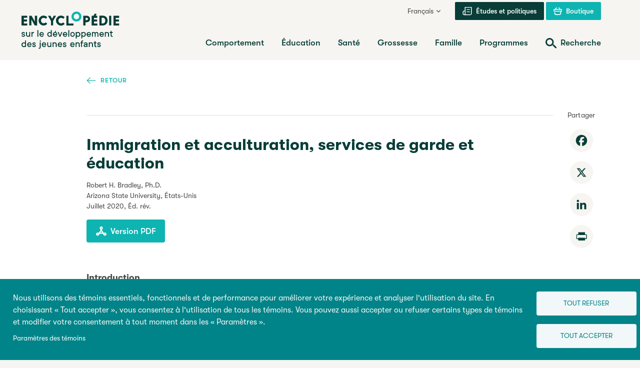

--- FILE ---
content_type: text/html; charset=UTF-8
request_url: https://www.enfant-encyclopedie.com/immigration/selon-experts/immigration-et-acculturation-services-de-garde-et-education
body_size: 32084
content:

<!DOCTYPE html>
<html lang="fr" dir="ltr" prefix="og: https://ogp.me/ns#">
  <head>
    <meta charset="utf-8" />
<meta name="description" content="Trouver des options de services de garde qui répondent aux besoins familiaux et aux croyances sur les pratiques parentales peut être un défi pour les immigrants." />
<link rel="canonical" href="https://www.enfant-encyclopedie.com/immigration/selon-experts/immigration-et-acculturation-services-de-garde-et-education" />
<link rel="image_src" href="https://www.enfant-encyclopedie.com/sites/default/files/styles/meta_image/public/2024-01/immigration_720.jpg?itok=VQ6vgkaz" />
<meta property="og:site_name" content="Encyclopédie sur le développement des jeunes enfants" />
<meta property="og:url" content="https://www.enfant-encyclopedie.com/immigration/selon-experts/immigration-et-acculturation-services-de-garde-et-education" />
<meta property="og:title" content="Immigration et acculturation, services de garde et éducation | Encyclopédie sur le développement des jeunes enfants" />
<meta property="og:description" content="Trouver des options de services de garde qui répondent aux besoins familiaux et aux croyances sur les pratiques parentales peut être un défi pour les immigrants." />
<meta property="og:image" content="https://www.enfant-encyclopedie.com/sites/default/files/styles/meta_image/public/2024-01/immigration_720.jpg?itok=VQ6vgkaz" />
<meta name="twitter:card" content="summary_large_image" />
<meta name="twitter:title" content="Immigration et acculturation, services de garde et éducation | Encyclopédie sur le développement des jeunes enfants" />
<meta name="twitter:description" content="Trouver des options de services de garde qui répondent aux besoins familiaux et aux croyances sur les pratiques parentales peut être un défi pour les immigrants." />
<meta name="twitter:image" content="https://www.enfant-encyclopedie.com/sites/default/files/styles/meta_image/public/2024-01/immigration_720.jpg?itok=VQ6vgkaz" />
<meta name="Generator" content="Drupal 10 (https://www.drupal.org)" />
<meta name="MobileOptimized" content="width" />
<meta name="HandheldFriendly" content="true" />
<meta name="viewport" content="width=device-width, initial-scale=1.0" />
<link rel="icon" href="/themes/custom/cedje/favicon.ico" type="image/vnd.microsoft.icon" />
<link rel="alternate" hreflang="fr" href="https://www.enfant-encyclopedie.com/immigration/selon-experts/immigration-et-acculturation-services-de-garde-et-education" />
<link rel="alternate" hreflang="en" href="https://www.child-encyclopedia.com/immigration/according-experts/immigration-and-acculturation-child-care-and-schooling" />
<script src="/sites/default/files/google_tag/first_gtm/google_tag.script.js?t910bx" defer></script>
<script src="/sites/default/files/google_tag/second_gtm/google_tag.script.js?t910bx" defer></script>

    <title>Immigration : service de garde et immigration | Encyclopédie sur le développement des jeunes enfants</title>
    <link rel="stylesheet" media="all" href="/core/modules/system/css/components/align.module.css?t91q08" />
<link rel="stylesheet" media="all" href="/core/modules/system/css/components/fieldgroup.module.css?t91q08" />
<link rel="stylesheet" media="all" href="/core/modules/system/css/components/container-inline.module.css?t91q08" />
<link rel="stylesheet" media="all" href="/core/modules/system/css/components/clearfix.module.css?t91q08" />
<link rel="stylesheet" media="all" href="/core/modules/system/css/components/details.module.css?t91q08" />
<link rel="stylesheet" media="all" href="/core/modules/system/css/components/hidden.module.css?t91q08" />
<link rel="stylesheet" media="all" href="/core/modules/system/css/components/item-list.module.css?t91q08" />
<link rel="stylesheet" media="all" href="/core/modules/system/css/components/js.module.css?t91q08" />
<link rel="stylesheet" media="all" href="/core/modules/system/css/components/nowrap.module.css?t91q08" />
<link rel="stylesheet" media="all" href="/core/modules/system/css/components/position-container.module.css?t91q08" />
<link rel="stylesheet" media="all" href="/core/modules/system/css/components/reset-appearance.module.css?t91q08" />
<link rel="stylesheet" media="all" href="/core/modules/system/css/components/resize.module.css?t91q08" />
<link rel="stylesheet" media="all" href="/core/modules/system/css/components/system-status-counter.css?t91q08" />
<link rel="stylesheet" media="all" href="/core/modules/system/css/components/system-status-report-counters.css?t91q08" />
<link rel="stylesheet" media="all" href="/core/modules/system/css/components/system-status-report-general-info.css?t91q08" />
<link rel="stylesheet" media="all" href="/core/modules/system/css/components/tablesort.module.css?t91q08" />
<link rel="stylesheet" media="all" href="/libraries/cookiesjsr/dist/cookiesjsr.min.css?t91q08" />
<link rel="stylesheet" media="all" href="/themes/custom/cedje/frontend/dist/main.css?t91q08" />

    <script type="application/json" data-drupal-selector="drupal-settings-json">{"path":{"baseUrl":"\/","pathPrefix":"","currentPath":"node\/21663","currentPathIsAdmin":false,"isFront":false,"currentLanguage":"fr"},"pluralDelimiter":"\u0003","suppressDeprecationErrors":true,"cookies":{"cookiesjsr":{"config":{"cookie":{"name":"cookiesjsr","expires":31536000000,"domain":"","sameSite":"Lax","secure":false},"library":{"libBasePath":"https:\/\/cdn.jsdelivr.net\/gh\/jfeltkamp\/cookiesjsr@1\/dist","libPath":"https:\/\/cdn.jsdelivr.net\/gh\/jfeltkamp\/cookiesjsr@1\/dist\/cookiesjsr.min.js","scrollLimit":0},"callback":{"method":"post","url":"https:\/\/www.enfant-encyclopedie.com\/cookies\/consent\/callback.json","headers":[]},"interface":{"openSettingsHash":"#editCookieSettings","showDenyAll":true,"denyAllOnLayerClose":false,"settingsAsLink":true,"availableLangs":["fr","en","es","pt-pt","ru"],"defaultLang":"fr","groupConsent":true,"cookieDocs":false}},"services":{"functional":{"id":"functional","services":[{"key":"functional","type":"functional","name":"Required functional","info":{"value":"\u003Ctable\u003E\r\n\t\u003Cthead\u003E\r\n\t\t\u003Ctr\u003E\r\n\t\t\t\u003Cth width=\u002215%\u0022\u003ECookie name\u003C\/th\u003E\r\n\t\t\t\u003Cth width=\u002215%\u0022\u003EDefault expiration time\u003C\/th\u003E\r\n\t\t\t\u003Cth\u003EDescription\u003C\/th\u003E\r\n\t\t\u003C\/tr\u003E\r\n\t\u003C\/thead\u003E\r\n\t\u003Ctbody\u003E\r\n\t\t\u003Ctr\u003E\r\n\t\t\t\u003Ctd\u003E\u003Ccode dir=\u0022ltr\u0022 translate=\u0022no\u0022\u003ESSESS\u0026lt;ID\u0026gt;\u003C\/code\u003E\u003C\/td\u003E\r\n\t\t\t\u003Ctd\u003E1 month\u003C\/td\u003E\r\n\t\t\t\u003Ctd\u003EIf you are logged in to this website, a session cookie is required to identify and connect your browser to your user account in the server backend of this website.\u003C\/td\u003E\r\n\t\t\u003C\/tr\u003E\r\n\t\t\u003Ctr\u003E\r\n\t\t\t\u003Ctd\u003E\u003Ccode dir=\u0022ltr\u0022 translate=\u0022no\u0022\u003Ecookiesjsr\u003C\/code\u003E\u003C\/td\u003E\r\n\t\t\t\u003Ctd\u003E1 year\u003C\/td\u003E\r\n\t\t\t\u003Ctd\u003EWhen you visited this website for the first time, you were asked for your permission to use several services (including those from third parties) that require data to be saved in your browser (cookies, local storage). Your decisions about each service (allow, deny) are stored in this cookie and are reused each time you visit this website.\u003C\/td\u003E\r\n\t\t\u003C\/tr\u003E\r\n\t\u003C\/tbody\u003E\r\n\u003C\/table\u003E\r\n","format":"full_html"},"uri":"","needConsent":false}],"weight":1},"performance":{"id":"performance","services":[{"key":"gtag","type":"performance","name":"Google Tag Manager","info":{"value":"","format":"full_html"},"uri":"https:\/\/tagmanager.google.com\/","needConsent":true}],"weight":30},"video":{"id":"video","services":[{"key":"video","type":"video","name":"Video provided by YouTube, Vimeo","info":{"value":"","format":"full_html"},"uri":"","needConsent":true}],"weight":40}},"translation":{"_core":{"default_config_hash":"PpB_t3-mnEd5Lckhxc9rfquSMa0CndPslGvJZlcg61E"},"langcode":"fr","bannerText":"Nous utilisons des t\u00e9moins essentiels, fonctionnels et de performance pour am\u00e9liorer votre exp\u00e9rience et analyser l\u0027utilisation du site. En choisissant \u00ab Tout accepter \u00bb, vous consentez \u00e0 l\u0027utilisation de tous les t\u00e9moins. Vous pouvez aussi accepter ou refuser certains types de t\u00e9moins et modifier votre consentement \u00e0 tout moment dans les \u00ab Param\u00e8tres \u00bb.","privacyPolicy":"Politique de confidentialit\u00e9","privacyUri":"","imprint":"Imprint","imprintUri":"","cookieDocs":"Cookie documentation","cookieDocsUri":"\/cookies\/documentation","officialWebsite":"Official website","denyAll":"Tout refuser","alwaysActive":"Toujours actif","settings":"Param\u00e8tres des t\u00e9moins","acceptAll":"Tout accepter","requiredCookies":"T\u00e9moins essentiels","cookieSettings":"Param\u00e8tres des t\u00e9moins","close":"Fermer","readMore":"Lire la suite","allowed":"Autoris\u00e9","denied":"Refus\u00e9","settingsAllServices":"Configurations pour tous les services","saveSettings":"Enregistrer","default_langcode":"en","disclaimerText":"All cookie information is subject to change by the service providers. We update this information regularly.","disclaimerTextPosition":"above","processorDetailsLabel":"Processor Company Details","processorLabel":"Soci\u00e9t\u00e9","processorWebsiteUrlLabel":"Company Website","processorPrivacyPolicyUrlLabel":"Company Privacy Policy","processorCookiePolicyUrlLabel":"Company Cookie Policy","processorContactLabel":"Data Protection Contact Details","placeholderAcceptAllText":"Accepter tous les t\u00e9moins","functional":{"title":"Fonctionnel","details":"Les t\u00e9moins sont de petits fichiers texte plac\u00e9s par votre navigateur sur votre appareil afin de stocker certaines informations. En utilisant les informations stock\u00e9es et renvoy\u00e9es, un site web peut reconna\u00eetre que vous l\u0027avez d\u00e9j\u00e0 consult\u00e9 et visit\u00e9 via le navigateur de votre appareil. Nous utilisons ces informations pour organiser et afficher le site web de mani\u00e8re optimale selon vos pr\u00e9f\u00e9rences. Dans ce processus, seul le t\u00e9moin lui-m\u00eame est identifi\u00e9 sur votre appareil. Les donn\u00e9es personnelles ne sont stock\u00e9es qu\u0027apr\u00e8s votre consentement explicite ou lorsque cela est absolument n\u00e9cessaire pour permettre l\u0027utilisation du service que nous fournissons et que vous utilisez."},"performance":{"title":"Performance","details":"Les t\u00e9moins de performance collectent des informations agr\u00e9g\u00e9es sur la mani\u00e8re dont notre site web est utilis\u00e9. Le but est d\u0027am\u00e9liorer son attractivit\u00e9, son contenu et sa fonctionnalit\u00e9. Ces t\u00e9moins nous aident \u00e0 d\u00e9terminer si, \u00e0 quelle fr\u00e9quence et pendant combien de temps des sous-pages sp\u00e9cifiques de notre site web sont consult\u00e9es et quels contenus int\u00e9ressent particuli\u00e8rement les utilisateurs. Les termes de recherche, le pays, la r\u00e9gion, et (le cas \u00e9ch\u00e9ant) la ville depuis laquelle le site est acc\u00e9d\u00e9 sont \u00e9galement enregistr\u00e9s, ainsi que la proportion d\u0027appareils mobiles utilis\u00e9s pour acc\u00e9der au site. Nous utilisons ces informations pour compiler des rapports statistiques qui nous aident \u00e0 adapter le contenu de notre site web \u00e0 vos besoins et \u00e0 optimiser notre offre."},"video":{"title":"Vid\u00e9o","details":"Les services de partage de vid\u00e9o permettent d\u0027enrichir le site de contenu multim\u00e9dia et augmentent sa visibilit\u00e9."}}},"cookiesTexts":{"_core":{"default_config_hash":"PpB_t3-mnEd5Lckhxc9rfquSMa0CndPslGvJZlcg61E"},"langcode":"fr","bannerText":"Nous utilisons des t\u00e9moins essentiels, fonctionnels et de performance pour am\u00e9liorer votre exp\u00e9rience et analyser l\u0027utilisation du site. En choisissant \u00ab Tout accepter \u00bb, vous consentez \u00e0 l\u0027utilisation de tous les t\u00e9moins. Vous pouvez aussi accepter ou refuser certains types de t\u00e9moins et modifier votre consentement \u00e0 tout moment dans les \u00ab Param\u00e8tres \u00bb.","privacyPolicy":"Politique de confidentialit\u00e9","privacyUri":"","imprint":"Imprint","imprintUri":"","cookieDocs":"Cookie documentation","cookieDocsUri":"\/cookies\/documentation","officialWebsite":"Official website","denyAll":"Tout refuser","alwaysActive":"Toujours actif","settings":"Param\u00e8tres des t\u00e9moins","acceptAll":"Tout accepter","requiredCookies":"T\u00e9moins essentiels","cookieSettings":"Param\u00e8tres des t\u00e9moins","close":"Fermer","readMore":"Lire la suite","allowed":"Autoris\u00e9","denied":"Refus\u00e9","settingsAllServices":"Configurations pour tous les services","saveSettings":"Enregistrer","default_langcode":"en","disclaimerText":"All cookie information is subject to change by the service providers. We update this information regularly.","disclaimerTextPosition":"above","processorDetailsLabel":"Processor Company Details","processorLabel":"Soci\u00e9t\u00e9","processorWebsiteUrlLabel":"Company Website","processorPrivacyPolicyUrlLabel":"Company Privacy Policy","processorCookiePolicyUrlLabel":"Company Cookie Policy","processorContactLabel":"Data Protection Contact Details","placeholderAcceptAllText":"Accepter tous les t\u00e9moins"},"services":{"analytics":{"uuid":"29c8f326-b517-45ec-beba-5c043fd7d3cf","langcode":"fr","status":false,"dependencies":{"enforced":{"module":["cookies_ga"]}},"_core":{"default_config_hash":"kdI8DLFQN2AVW0p7C2m5w9Fp9Cdt4cdvo4wnJHmcKjA"},"id":"analytics","label":"Google Analytics","group":"tracking","info":{"value":"","format":"html"},"consentRequired":true,"purpose":"","processor":"","processorContact":"","processorUrl":"https:\/\/analytics.google.com\/","processorPrivacyPolicyUrl":"","processorCookiePolicyUrl":"https:\/\/support.google.com\/analytics\/answer\/6004245","placeholderMainText":"This content is blocked because Google Analytics cookies have not been accepted.","placeholderAcceptText":"Only accept Google Analytics cookies"},"functional":{"uuid":"fc51eba4-a987-4162-be95-504b169f73c2","langcode":"fr","status":true,"dependencies":[],"_core":{"default_config_hash":"N-O3629vb-jExOxfM0FYcfPzEu6QVzgWHMm06jMERLg"},"id":"functional","label":"Required functional","group":"functional","info":{"value":"\u003Ctable\u003E\r\n\t\u003Cthead\u003E\r\n\t\t\u003Ctr\u003E\r\n\t\t\t\u003Cth width=\u002215%\u0022\u003ECookie name\u003C\/th\u003E\r\n\t\t\t\u003Cth width=\u002215%\u0022\u003EDefault expiration time\u003C\/th\u003E\r\n\t\t\t\u003Cth\u003EDescription\u003C\/th\u003E\r\n\t\t\u003C\/tr\u003E\r\n\t\u003C\/thead\u003E\r\n\t\u003Ctbody\u003E\r\n\t\t\u003Ctr\u003E\r\n\t\t\t\u003Ctd\u003E\u003Ccode dir=\u0022ltr\u0022 translate=\u0022no\u0022\u003ESSESS\u0026lt;ID\u0026gt;\u003C\/code\u003E\u003C\/td\u003E\r\n\t\t\t\u003Ctd\u003E1 month\u003C\/td\u003E\r\n\t\t\t\u003Ctd\u003EIf you are logged in to this website, a session cookie is required to identify and connect your browser to your user account in the server backend of this website.\u003C\/td\u003E\r\n\t\t\u003C\/tr\u003E\r\n\t\t\u003Ctr\u003E\r\n\t\t\t\u003Ctd\u003E\u003Ccode dir=\u0022ltr\u0022 translate=\u0022no\u0022\u003Ecookiesjsr\u003C\/code\u003E\u003C\/td\u003E\r\n\t\t\t\u003Ctd\u003E1 year\u003C\/td\u003E\r\n\t\t\t\u003Ctd\u003EWhen you visited this website for the first time, you were asked for your permission to use several services (including those from third parties) that require data to be saved in your browser (cookies, local storage). Your decisions about each service (allow, deny) are stored in this cookie and are reused each time you visit this website.\u003C\/td\u003E\r\n\t\t\u003C\/tr\u003E\r\n\t\u003C\/tbody\u003E\r\n\u003C\/table\u003E\r\n","format":"full_html"},"consentRequired":false,"purpose":"Essential functional cookies to provide general functionality","processor":"","processorContact":"","processorUrl":"","processorPrivacyPolicyUrl":"","processorCookiePolicyUrl":"","placeholderMainText":"This content is blocked because required functional cookies have not been accepted.","placeholderAcceptText":"Only accept required functional cookies"},"gtag":{"uuid":"ad3a7737-b82a-4e5c-b54e-1a264c12bd40","langcode":"fr","status":true,"dependencies":{"enforced":{"module":["cookies_gtag"]}},"_core":{"default_config_hash":"lHZB6nbi9jwgzbywo19UKvtGNvMKA3nMWl6fE-rkZ3k"},"id":"gtag","label":"Google Tag Manager","group":"performance","info":{"value":"","format":"full_html"},"consentRequired":true,"purpose":"","processor":"","processorContact":"","processorUrl":"https:\/\/tagmanager.google.com\/","processorPrivacyPolicyUrl":"https:\/\/policies.google.com\/privacy","processorCookiePolicyUrl":"","placeholderMainText":"This content is blocked because Google Tag Manager cookies have not been accepted.","placeholderAcceptText":"Only accept Google Tag Manager cookies"},"video":{"uuid":"088d7519-e5cf-4425-8ced-0ded47e4ff0e","langcode":"fr","status":true,"dependencies":{"enforced":{"module":["cookies_video"]}},"_core":{"default_config_hash":"iwaHmTJMLoZx7mRsDI0tPU1JgG2K9UHeNOvDNtNKFdI"},"id":"video","label":"Video provided by YouTube, Vimeo","group":"video","info":{"value":"","format":"full_html"},"consentRequired":true,"purpose":"","processor":"","processorContact":"","processorUrl":"","processorPrivacyPolicyUrl":"","processorCookiePolicyUrl":"https:\/\/policies.google.com\/privacy","placeholderMainText":"This content is blocked because Video cookies have not been accepted.","placeholderAcceptText":"Only accept Video cookies"}},"groups":{"functional":{"uuid":"a409b12f-e746-4b9c-8cbf-3795b63fb4e7","langcode":"fr","status":true,"dependencies":[],"_core":{"default_config_hash":"aHm4Q63Ge97tcktTa_qmUqJMir45iyGY2lEvvqPW68g"},"id":"functional","label":"Fonctionnel","weight":1,"title":"Fonctionnel","details":"Les t\u00e9moins sont de petits fichiers texte plac\u00e9s par votre navigateur sur votre appareil afin de stocker certaines informations. En utilisant les informations stock\u00e9es et renvoy\u00e9es, un site web peut reconna\u00eetre que vous l\u0027avez d\u00e9j\u00e0 consult\u00e9 et visit\u00e9 via le navigateur de votre appareil. Nous utilisons ces informations pour organiser et afficher le site web de mani\u00e8re optimale selon vos pr\u00e9f\u00e9rences. Dans ce processus, seul le t\u00e9moin lui-m\u00eame est identifi\u00e9 sur votre appareil. Les donn\u00e9es personnelles ne sont stock\u00e9es qu\u0027apr\u00e8s votre consentement explicite ou lorsque cela est absolument n\u00e9cessaire pour permettre l\u0027utilisation du service que nous fournissons et que vous utilisez."},"marketing":{"uuid":"370ddba3-1975-478f-89ae-2dd11064956d","langcode":"fr","status":true,"dependencies":[],"_core":{"default_config_hash":"JkP6try0AxX_f4RpFEletep5NHSlVB1BbGw0snW4MO8"},"id":"marketing","label":"Marketing","weight":20,"title":"Marketing","details":"Customer communication and marketing tools."},"performance":{"uuid":"bc0870b6-9e59-4a0e-a39d-82bdaaf8040e","langcode":"fr","status":true,"dependencies":[],"_core":{"default_config_hash":"Jv3uIJviBj7D282Qu1ZpEQwuOEb3lCcDvx-XVHeOJpw"},"id":"performance","label":"Performance","weight":30,"title":"Performance","details":"Les t\u00e9moins de performance collectent des informations agr\u00e9g\u00e9es sur la mani\u00e8re dont notre site web est utilis\u00e9. Le but est d\u0027am\u00e9liorer son attractivit\u00e9, son contenu et sa fonctionnalit\u00e9. Ces t\u00e9moins nous aident \u00e0 d\u00e9terminer si, \u00e0 quelle fr\u00e9quence et pendant combien de temps des sous-pages sp\u00e9cifiques de notre site web sont consult\u00e9es et quels contenus int\u00e9ressent particuli\u00e8rement les utilisateurs. Les termes de recherche, le pays, la r\u00e9gion, et (le cas \u00e9ch\u00e9ant) la ville depuis laquelle le site est acc\u00e9d\u00e9 sont \u00e9galement enregistr\u00e9s, ainsi que la proportion d\u0027appareils mobiles utilis\u00e9s pour acc\u00e9der au site. Nous utilisons ces informations pour compiler des rapports statistiques qui nous aident \u00e0 adapter le contenu de notre site web \u00e0 vos besoins et \u00e0 optimiser notre offre."},"social":{"uuid":"7c5e1225-c23d-4940-b222-406573c2584c","langcode":"fr","status":true,"dependencies":[],"_core":{"default_config_hash":"w9uS0Ktbh58ffWxW1ue_MKgB_he6iZPMx2Pc6tN4K4o"},"id":"social","label":"Social Plugins","weight":20,"title":"Social Plugins","details":"Social media widgets provide additional content originally published on third party platforms."},"tracking":{"uuid":"0cfa40e1-3cca-46e8-93a3-f8bf1a7aeb3d","langcode":"fr","status":true,"dependencies":[],"_core":{"default_config_hash":"_gYDe3qoEc6L5uYR6zhu5V-3ARLlyis9gl1diq7Tnf4"},"id":"tracking","label":"Suivi","weight":10,"title":"Tracking cookies","details":"Marketing cookies come from external advertising companies (\u0022third-party cookies\u0022) and are used to collect information about the websites visited by the user. The purpose of this is to create and display target group-oriented content and advertising for the user."},"video":{"uuid":"db08e68b-de89-41df-b759-0620b9abea56","langcode":"fr","status":true,"dependencies":[],"_core":{"default_config_hash":"w1WnCmP2Xfgx24xbx5u9T27XLF_ZFw5R0MlO-eDDPpQ"},"id":"video","label":"Vid\u00e9os","weight":40,"title":"Vid\u00e9o","details":"Les services de partage de vid\u00e9o permettent d\u0027enrichir le site de contenu multim\u00e9dia et augmentent sa visibilit\u00e9."}}},"user":{"uid":0,"permissionsHash":"37044197602022026a901d1e836188e46843e2eb33c0ae1fac2b710b66eee787"}}</script>
<script src="/sites/default/files/languages/fr_ghaDfoUDWrKmo5SlAn7QC8yTF7opWE6X5XrdKUMVRJY.js?t91q08"></script>
<script src="/core/misc/drupalSettingsLoader.js?v=10.5.3"></script>
<script src="/core/misc/drupal.js?v=10.5.3"></script>
<script src="/core/misc/drupal.init.js?v=10.5.3"></script>
<script src="/core/misc/debounce.js?v=10.5.3"></script>
<script src="/core/misc/announce.js?v=10.5.3"></script>
<script src="/core/misc/message.js?v=10.5.3"></script>
<script src="/modules/contrib/cookies/js/cookiesjsr.conf.js?v=10.5.3" defer></script>


    <link rel="apple-touch-icon" sizes="180x180" href="/themes/custom/cedje/dist/apple-touch-icon.png">
    <link rel="icon" type="image/png" sizes="32x32" href="/themes/custom/cedje/dist/favicon-32x32.png">
    <link rel="icon" type="image/png" sizes="16x16" href="/themes/custom/cedje/dist/favicon-16x16.png">
    <link rel="manifest" href="/themes/custom/cedje/dist/site.webmanifest">

    <noscript>
      <style>
        [data-simplebar] {
          overflow: auto;
        }
      </style>
    </noscript>
  </head>
  <body>
    <noscript><iframe src="https://www.googletagmanager.com/ns.html?id=GTM-KMCBLFK" height="0" width="0" style="display:none;visibility:hidden"></iframe></noscript><noscript><iframe src="https://www.googletagmanager.com/ns.html?id=GTM-NJ9HFC" height="0" width="0" style="display:none;visibility:hidden"></iframe></noscript>
    <a href="#main-content" class="visually-hidden focusable">
      Aller au contenu principal
    </a>
    <div class="site-wrapper">

        <div class="dialog-off-canvas-main-canvas" data-off-canvas-main-canvas>
    
<header class="site-header">
  <a id="top"></a>
  <div class="container">
    <div class="site-header__wrapper">
      <div class="site-header__branding">
        <a href="/" class="site-header__logo">
          
  <!-- FR -->
  <span class="sr-only">Encyclopédie sur le développement des jeunes enfants</span>
  <svg class="logo" aria-label="Encyclopédie sur le développement des jeunes enfants" viewBox="0 0 233 75" version="1.1" xmlns="http://www.w3.org/2000/svg" xmlns:xlink="http://www.w3.org/1999/xlink" xml:space="preserve" xmlns:serif="http://www.serif.com/" style="fill-rule:evenodd;clip-rule:evenodd;stroke-linejoin:round;stroke-miterlimit:2;">
    <g class="logo__primary">
      <path d="M104.9,18.7C106.4,19.6 108.1,20 109.9,20C111.7,20 113.4,19.6 114.9,18.7C116.4,17.8 117.6,16.6 118.5,15.1C119.4,13.6 119.8,11.9 119.8,10.1C119.8,8.3 119.4,6.6 118.5,5.1C117.6,3.6 116.4,2.4 114.9,1.5C113.4,0.6 111.7,0.2 109.9,0.2C108.1,0.2 106.4,0.6 104.9,1.5C103.4,2.4 102.2,3.6 101.3,5.1C100.4,6.6 100,8.3 100,10.1C100,11.9 100.4,13.6 101.3,15.1C102.1,16.6 103.3,17.8 104.9,18.7ZM105.2,7.2C105.7,6.4 106.3,5.7 107.2,5.2C108,4.7 109,4.5 109.9,4.5C110.8,4.5 111.8,4.7 112.6,5.2C113.4,5.7 114.1,6.3 114.6,7.2C115.1,8.1 115.3,9 115.3,10C115.3,11 115.1,12 114.6,12.8C114.1,13.6 113.5,14.3 112.6,14.8C111.8,15.3 110.8,15.5 109.9,15.5C109,15.5 108,15.3 107.2,14.8C106.4,14.3 105.7,13.7 105.2,12.8C104.7,12 104.5,11 104.5,10C104.5,9 104.8,8.1 105.2,7.2Z" style="fill:rgb(14,180,177);fill-rule:nonzero;"/>
      <path d="M0.7,27.9L11,27.9C11.1,27.9 11.3,27.8 11.4,27.8C11.5,27.7 11.5,27.5 11.5,27.4L11.5,24.5C11.5,24.4 11.4,24.1 11.4,24.1C11.3,24 11.1,24 11,24L4.7,24L4.7,20L10.6,20C10.7,20 11,19.9 11,19.9C11.1,19.8 11.1,19.6 11.1,19.5L11.1,16.6C11.1,16.5 11,16.3 11,16.2C10.8,16 10.7,16 10.6,16L4.7,16L4.7,12.6L10.9,12.6C11,12.6 11.2,12.5 11.3,12.5C11.4,12.4 11.4,12.2 11.4,12.1L11.4,9.1C11.4,9 11.3,8.7 11.3,8.7C11.2,8.5 11,8.4 10.9,8.4L0.7,8.4C0.6,8.4 0.3,8.5 0.3,8.5C0.1,8.7 0.1,8.8 0.1,9L0.1,27.3C0.1,27.5 0.2,27.7 0.2,27.7C0.3,27.8 0.5,27.9 0.7,27.9Z" style="fill:rgb(8,61,56);fill-rule:nonzero;"/>
      <path d="M31.1,8.6C31,8.5 30.8,8.5 30.7,8.5L27.3,8.5C27.2,8.5 26.9,8.6 26.9,8.6C26.8,8.7 26.8,8.9 26.8,9L26.8,20.3L20.3,8.8C20.2,8.6 20,8.4 19.7,8.4L15.9,8.4C15.8,8.4 15.6,8.5 15.5,8.5C15.4,8.6 15.4,8.8 15.4,8.9L15.4,27.2C15.4,27.4 15.5,27.6 15.5,27.6C15.6,27.7 15.8,27.7 15.9,27.7L19.3,27.7C19.4,27.7 19.7,27.6 19.7,27.6C19.8,27.5 19.8,27.3 19.8,27.2L19.8,16L26.2,27.5C26.3,27.7 26.6,27.9 26.8,27.9L30.7,27.9C30.8,27.9 31.1,27.8 31.1,27.8C31.2,27.7 31.2,27.5 31.2,27.4L31.2,9C31.3,8.8 31.2,8.7 31.1,8.6Z" style="fill:rgb(8,61,56);fill-rule:nonzero;"/>
      <path d="M41.6,13.4C42.4,12.9 43.3,12.7 44.3,12.7C45.8,12.7 47.1,13.2 48.3,14.2C48.5,14.4 48.9,14.4 49.1,14.2L51.2,11.9C51.3,11.8 51.3,11.6 51.3,11.5C51.3,11.4 51.2,11.3 51.1,11.1C50.3,10.2 49.2,9.5 48,9C46.8,8.5 45.5,8.2 44.2,8.2C42.4,8.2 40.7,8.6 39.2,9.5C37.7,10.4 36.5,11.6 35.6,13.1C34.7,14.6 34.3,16.3 34.3,18.1C34.3,19.9 34.7,21.6 35.6,23.1C36.5,24.6 37.7,25.8 39.2,26.7C40.7,27.6 42.4,28 44.2,28C45.5,28 46.8,27.7 48,27.2C49.2,26.7 50.2,26 51.1,25.1C51.2,25 51.3,24.8 51.3,24.7C51.3,24.6 51.2,24.5 51.2,24.3L49.1,22.1C48.9,21.8 48.5,21.8 48.3,22C47.1,23 45.8,23.5 44.3,23.5C43.3,23.5 42.4,23.3 41.6,22.8C40.8,22.3 40.1,21.7 39.7,20.8C39.2,20 39,19 39,18C39,17 39.2,16 39.7,15.2C40.1,14.6 40.7,13.9 41.6,13.4Z" style="fill:rgb(8,61,56);fill-rule:nonzero;"/>
      <path d="M58.9,18.8L58.9,27.2C58.9,27.3 59,27.6 59,27.6C59.1,27.7 59.3,27.7 59.4,27.7L62.8,27.7C62.9,27.7 63.1,27.6 63.2,27.6C63.3,27.5 63.3,27.3 63.3,27.2L63.3,18.9L68.8,9.1C69,9 69.1,8.9 69.1,8.8C69.1,8.7 69,8.4 68.5,8.4L65,8.4C64.7,8.4 64.5,8.5 64.4,8.8L61.2,14.5L58,8.7C57.9,8.5 57.6,8.4 57.4,8.4L53.8,8.4C53.3,8.4 53.2,8.7 53.2,8.8C53.2,8.9 53.2,9 53.3,9.1L58.9,18.8Z" style="fill:rgb(8,61,56);fill-rule:nonzero;"/>
      <path d="M79,28.2C80.3,28.2 81.6,27.9 82.8,27.4C84,26.9 85,26.2 85.9,25.3C86,25.2 86.1,25 86.1,24.9C86.1,24.8 86,24.7 86,24.5L83.9,22.3C83.7,22 83.3,22 83.1,22.2C81.9,23.2 80.6,23.7 79.1,23.7C78.1,23.7 77.2,23.5 76.4,23C75.6,22.5 74.9,21.9 74.5,21C74,20.2 73.8,19.2 73.8,18.2C73.8,17.2 74,16.2 74.5,15.4C75,14.6 75.6,13.9 76.4,13.4C77.2,12.9 78.1,12.7 79.1,12.7C80.6,12.7 81.9,13.2 83.1,14.2C83.3,14.4 83.7,14.4 83.9,14.2L86,11.9C86.1,11.8 86.1,11.6 86.1,11.5C86.1,11.4 86,11.3 85.9,11.1C85,10.2 83.9,9.5 82.7,9C81.5,8.5 80.3,8.2 78.9,8.2C77.1,8.2 75.4,8.6 73.9,9.5C72.4,10.4 71.2,11.6 70.3,13.1C69.4,14.6 69,16.3 69,18.1C69,19.9 69.4,21.6 70.3,23.1C71.2,24.6 72.4,25.8 73.9,26.7C75.5,27.7 77.1,28.2 79,28.2Z" style="fill:rgb(8,61,56);fill-rule:nonzero;"/>
      <path d="M90.1,27.9L103.4,27.9C103.5,27.9 103.7,27.8 103.8,27.8C103.9,27.7 103.9,27.5 103.9,27.4L103.9,24.5C103.9,24.4 103.8,24.1 103.8,24.1C103.7,24 103.5,24 103.4,24L94.1,24L94.1,9C94.1,8.9 94,8.6 94,8.6C93.9,8.5 93.7,8.5 93.6,8.5L90.2,8.5C90.1,8.5 89.9,8.6 89.8,8.6C89.7,8.7 89.7,8.9 89.7,9L89.7,27.3C89.7,27.5 89.8,27.7 89.8,27.7C89.7,27.8 89.9,27.9 90.1,27.9Z" style="fill:rgb(8,61,56);fill-rule:nonzero;"/>
      <path d="M124.2,27.9L127.6,27.9C127.7,27.9 127.9,27.8 128,27.8C128.1,27.7 128.1,27.5 128.1,27.4L128.1,21.5L129.9,21.5C131.4,21.5 132.7,21.2 133.8,20.7C134.9,20.1 135.8,19.4 136.3,18.4C136.9,17.4 137.1,16.3 137.1,15C137.1,13.7 136.8,12.6 136.3,11.6C135.7,10.6 134.9,9.8 133.8,9.3C132.8,8.7 131.4,8.5 129.9,8.5L124.1,8.5C124,8.5 123.7,8.6 123.7,8.6C123.6,8.7 123.6,8.9 123.6,9L123.6,27.3C123.6,27.4 123.7,27.7 123.7,27.7C123.9,27.8 124,27.9 124.2,27.9ZM128.2,12.5L130,12.5C130.8,12.5 131.5,12.7 132.1,13.1C132.7,13.4 132.9,14.1 132.9,14.9C132.9,15.7 132.6,16.4 132.1,16.7C131.5,17.1 130.8,17.3 130,17.3L128.2,17.3L128.2,12.5Z" style="fill:rgb(8,61,56);fill-rule:nonzero;"/>
      <path d="M140.9,27.9L151.2,27.9C151.3,27.9 151.6,27.8 151.6,27.8C151.7,27.7 151.7,27.5 151.7,27.4L151.7,24.5C151.7,24.4 151.6,24.1 151.6,24.1C151.5,24 151.3,24 151.2,24L144.9,24L144.9,20L150.8,20C150.9,20 151.1,19.9 151.2,19.9C151.3,19.8 151.3,19.6 151.3,19.5L151.3,16.6C151.3,16.5 151.2,16.3 151.2,16.2C151.1,16.1 150.9,16.1 150.8,16.1L144.9,16.1L144.9,12.7L151.1,12.7C151.2,12.7 151.5,12.6 151.5,12.6C151.6,12.5 151.6,12.3 151.6,12.2L151.6,9.1C151.6,9 151.5,8.7 151.5,8.7C151.4,8.6 151.2,8.6 151.1,8.6L148.4,8.6L149.9,5.3C150,5 150,4.9 149.9,4.7C149.8,4.6 149.6,4.5 149.4,4.5L146.5,4.5C146.2,4.5 146,4.6 145.9,4.9L144.3,8.3C144.3,8.4 144.3,8.4 144.2,8.4L140.8,8.4C140.7,8.4 140.4,8.5 140.4,8.5C140.3,8.6 140.3,8.8 140.3,8.9L140.3,27.2C140.3,27.3 140.4,27.6 140.4,27.6C140.6,27.8 140.7,27.9 140.9,27.9Z" style="fill:rgb(8,61,56);fill-rule:nonzero;"/>
      <path d="M156.3,27.9L162,27.9C164.1,27.9 166,27.5 167.5,26.6C169,25.8 170.2,24.6 171,23.1C171.8,21.6 172.2,20 172.2,18.1C172.2,16.3 171.8,14.6 171,13.1C170.2,11.6 169,10.4 167.5,9.6C166,8.8 164.1,8.3 162,8.3L156.3,8.3C156.2,8.3 156,8.4 155.9,8.4C155.8,8.5 155.8,8.7 155.8,8.8L155.8,27.1C155.8,27.2 155.9,27.5 155.9,27.5C156,27.8 156.2,27.9 156.3,27.9ZM160.3,12.5L162,12.5C163.8,12.5 165.2,13 166.1,14C167,15 167.5,16.4 167.5,18.2C167.5,20 167,21.4 166.1,22.4C165.2,23.4 163.8,23.9 162,23.9L160.3,23.9L160.3,12.5Z" style="fill:rgb(8,61,56);fill-rule:nonzero;"/>
      <path d="M179.5,27.7C179.6,27.6 179.6,27.4 179.6,27.3L179.6,9C179.6,8.9 179.5,8.6 179.5,8.6C179.4,8.5 179.2,8.5 179.1,8.5L175.7,8.5C175.6,8.5 175.3,8.6 175.3,8.6C175.2,8.7 175.2,8.9 175.2,9L175.2,27.3C175.2,27.4 175.3,27.7 175.3,27.7C175.4,27.8 175.6,27.8 175.7,27.8L179.1,27.8C179.3,27.9 179.5,27.8 179.5,27.7Z" style="fill:rgb(8,61,56);fill-rule:nonzero;"/>
      <path d="M195.2,24C195.1,23.9 194.9,23.9 194.8,23.9L188.5,23.9L188.5,20L194.4,20C194.5,20 194.7,19.9 194.8,19.9C194.9,19.8 194.9,19.6 194.9,19.5L194.9,16.6C194.9,16.5 194.8,16.3 194.8,16.2C194.7,16.1 194.5,16.1 194.4,16.1L188.5,16.1L188.5,12.7L194.7,12.7C194.8,12.7 195.1,12.6 195.1,12.6C195.2,12.5 195.2,12.3 195.2,12.2L195.2,9.1C195.2,9 195.1,8.7 195.1,8.7C195,8.6 194.8,8.6 194.7,8.6L184.5,8.6C184.4,8.6 184.1,8.7 184.1,8.7C184,8.8 184,9 184,9.1L184,27.4C184,27.5 184.1,27.8 184.1,27.8C184.2,27.9 184.4,27.9 184.5,27.9L194.7,27.9C194.8,27.9 195.1,27.8 195.1,27.8C195.2,27.7 195.2,27.5 195.2,27.4L195.2,24.5C195.3,24.2 195.2,24 195.2,24Z" style="fill:rgb(8,61,56);fill-rule:nonzero;"/>
    </g>
    <g class="logo__secondary">
      <path d="M3.6,50.6C5.8,50.6 7,49.3 7,47.7C7,44.3 2,45.5 2,43.8C2,43.2 2.6,42.8 3.5,42.8C4.5,42.8 5,43.4 5,44L6.9,44C6.8,42.2 5.7,41 3.4,41C1.4,41 0.2,42.3 0.2,43.8C0.2,47.2 5.2,46 5.2,47.7C5.2,48.3 4.6,48.9 3.5,48.9C2.5,48.9 2,48.3 1.8,47.5L0.1,47.5C0.1,49.4 1.3,50.6 3.6,50.6Z" style="fill:rgb(8,61,56);fill-rule:nonzero;"/>
      <path d="M15.6,49.6L16,50.5L17.3,50.5L17.3,41L15.4,41L15.4,46.5C15.4,47.8 14.3,48.8 13.1,48.8C11.9,48.8 10.9,47.8 10.9,46.5L10.9,41L9.1,41L9.1,46.5C9.1,48.9 10.8,50.6 12.9,50.6C14.8,50.6 15.6,49.6 15.6,49.6Z" style="fill:rgb(8,61,56);fill-rule:nonzero;"/>
      <path d="M21.8,45.2C21.8,43.9 22.8,42.9 24.1,42.9C24.4,42.9 24.7,43 24.7,43L24.7,41.1C24.7,41.1 24.5,41 24.1,41C22.6,41 21.7,42 21.7,42L21.3,41.1L19.9,41.1L19.9,50.5L21.8,50.5L21.8,45.2Z" style="fill:rgb(8,61,56);fill-rule:nonzero;"/>
      <rect x="31.8" y="37.3" width="1.9" height="13.2" style="fill:rgb(8,61,56);"/>
      <path d="M44.5,47.8L42.5,47.8C42.2,48.2 41.6,48.8 40.4,48.8C39,48.8 37.9,47.8 37.9,46.6L44.6,46.6C44.6,46.6 44.7,46.2 44.7,45.8C44.7,43 42.7,41 40.3,41C37.9,41 35.9,43 35.9,45.8C35.9,48.6 37.9,50.6 40.4,50.6C42.6,50.6 43.9,49.4 44.5,47.8ZM40.3,42.7C41.8,42.7 42.8,43.7 43,45L38,45C38.1,43.7 39.1,42.7 40.3,42.7Z" style="fill:rgb(8,61,56);fill-rule:nonzero;"/>
      <path d="M58.7,42C58.7,42 57.9,41 56,41C53.5,41 51.5,43 51.5,45.8C51.5,48.6 53.5,50.6 56,50.6C57.9,50.6 58.7,49.5 58.7,49.5L59.1,50.4L60.4,50.4L60.4,37.3L58.5,37.3L58.7,42ZM56.1,48.8C54.6,48.8 53.4,47.5 53.4,45.8C53.4,44 54.7,42.7 56.1,42.7C57.6,42.7 58.8,44 58.8,45.8C58.9,47.5 57.6,48.8 56.1,48.8Z" style="fill:rgb(8,61,56);fill-rule:nonzero;"/>
      <path d="M67.8,41L69.6,38.5L67.8,38.5L66.5,41C64.4,41.3 62.7,43.2 62.7,45.8C62.7,48.6 64.7,50.6 67.2,50.6C69.4,50.6 70.6,49.3 71.3,47.8L69.3,47.8C69,48.2 68.4,48.9 67.2,48.9C65.8,48.9 64.7,47.8 64.7,46.7L71.4,46.7C71.4,46.7 71.5,46.3 71.5,45.9C71.5,43.2 69.9,41.3 67.8,41ZM64.7,45C64.9,43.7 65.8,42.7 67.1,42.7C68.6,42.7 69.5,43.7 69.8,45L64.7,45Z" style="fill:rgb(8,61,56);fill-rule:nonzero;"/>
      <path d="M77,47.9L74.4,41L72.4,41L76.2,50.5L77.8,50.5L81.6,41L79.7,41L77,47.9Z" style="fill:rgb(8,61,56);fill-rule:nonzero;"/>
      <path d="M87.1,41C84.7,41 82.7,43 82.7,45.8C82.7,48.6 84.7,50.6 87.2,50.6C89.4,50.6 90.6,49.3 91.3,47.8L89.3,47.8C89,48.2 88.4,48.9 87.2,48.9C85.8,48.9 84.8,47.8 84.7,46.7L91.4,46.7C91.4,46.7 91.5,46.3 91.5,45.9C91.5,42.9 89.5,41 87.1,41ZM84.7,45C84.9,43.7 85.8,42.7 87.1,42.7C88.6,42.7 89.6,43.7 89.8,45L84.7,45Z" style="fill:rgb(8,61,56);fill-rule:nonzero;"/>
      <rect x="93.6" y="37.3" width="1.9" height="13.2" style="fill:rgb(8,61,56);"/>
      <path d="M102.1,41C99.6,41 97.6,43 97.6,45.8C97.6,48.6 99.6,50.6 102.1,50.6C104.6,50.6 106.6,48.6 106.6,45.8C106.6,43 104.6,41 102.1,41ZM102.1,48.8C100.7,48.8 99.4,47.5 99.4,45.8C99.4,44 100.7,42.7 102.1,42.7C103.5,42.7 104.8,44 104.8,45.8C104.7,47.5 103.5,48.8 102.1,48.8Z" style="fill:rgb(8,61,56);fill-rule:nonzero;"/>
      <path d="M113.1,41C111.2,41 110.4,42 110.4,42L110,41.1L108.6,41.1L108.6,53.9L110.5,53.9L110.5,49.6C110.5,49.6 111.3,50.6 113.2,50.6C115.7,50.6 117.7,48.6 117.7,45.8C117.7,43 115.6,41 113.1,41ZM113,48.8C111.5,48.8 110.3,47.5 110.3,45.8C110.3,44 111.6,42.7 113,42.7C114.4,42.7 115.7,44 115.7,45.8C115.7,47.5 114.4,48.8 113,48.8Z" style="fill:rgb(8,61,56);fill-rule:nonzero;"/>
      <path d="M128.7,45.8C128.7,43 126.7,41 124.2,41C122.3,41 121.5,42 121.5,42L121.1,41.1L119.7,41.1L119.7,53.9L121.6,53.9L121.6,49.6C121.6,49.6 122.4,50.6 124.3,50.6C126.6,50.6 128.7,48.6 128.7,45.8ZM124,48.8C122.5,48.8 121.3,47.5 121.3,45.8C121.3,44 122.6,42.7 124,42.7C125.4,42.7 126.7,44 126.7,45.8C126.8,47.5 125.5,48.8 124,48.8Z" style="fill:rgb(8,61,56);fill-rule:nonzero;"/>
      <path d="M130.2,45.8C130.2,48.6 132.2,50.6 134.7,50.6C136.9,50.6 138.2,49.3 138.8,47.8L136.8,47.8C136.4,48.2 135.9,48.9 134.7,48.9C133.4,48.9 132.3,47.8 132.2,46.7L138.9,46.7C138.9,46.7 139,46.3 139,45.9C139,43.1 137,41.1 134.6,41.1C132.2,41 130.2,42.9 130.2,45.8ZM137.3,45L132.3,45C132.5,43.7 133.5,42.7 134.7,42.7C136.1,42.7 137.1,43.7 137.3,45Z" style="fill:rgb(8,61,56);fill-rule:nonzero;"/>
      <path d="M151.9,50.5L153.8,50.5L153.8,44.8C153.8,42.4 152.3,41 150.5,41C148.6,41 147.7,42.5 147.7,42.5C147.7,42.5 146.9,41 145,41C143.5,41 142.7,42 142.7,42L142.3,41.1L140.9,41.1L140.9,50.5L142.8,50.5L142.8,44.8C142.8,43.5 143.6,42.7 144.6,42.7C145.6,42.7 146.4,43.5 146.4,44.8L146.4,50.5L148.3,50.5L148.3,44.8C148.3,43.5 149.1,42.7 150.1,42.7C151.1,42.7 151.9,43.5 151.9,44.8L151.9,50.5Z" style="fill:rgb(8,61,56);fill-rule:nonzero;"/>
      <path d="M160.3,41C157.8,41 155.9,43 155.9,45.8C155.9,48.6 157.9,50.6 160.4,50.6C162.6,50.6 163.9,49.3 164.5,47.8L162.5,47.8C162.2,48.2 161.6,48.9 160.4,48.9C159.1,48.9 158,47.8 157.9,46.7L164.6,46.7C164.6,46.7 164.7,46.3 164.7,45.9C164.7,42.9 162.7,41 160.3,41ZM157.9,45C158.1,43.7 159.1,42.7 160.3,42.7C161.8,42.7 162.7,43.7 163,45L157.9,45Z" style="fill:rgb(8,61,56);fill-rule:nonzero;"/>
      <path d="M171.2,41C169.3,41 168.5,42 168.5,42L168.1,41.1L166.7,41.1L166.7,50.5L168.6,50.5L168.6,45C168.6,43.7 169.7,42.7 170.9,42.7C172,42.7 173.1,43.7 173.1,45L173.1,50.5L175,50.5L175,45C175,42.6 173.3,41 171.2,41Z" style="fill:rgb(8,61,56);fill-rule:nonzero;"/>
      <path d="M180.1,38.5L178.6,38.5L178.6,39.8C178.6,40.5 178,41.1 177.3,41.1L176.5,41.1L176.5,42.9L178.2,42.9L178.2,47.4C178.2,49.4 179.5,50.7 181.1,50.7C181.7,50.7 182.2,50.5 182.2,50.5L182.2,48.8C182.2,48.8 181.9,48.9 181.6,48.9C180.8,48.9 180.1,48.3 180.1,47.4L180.1,42.9L182.2,42.9L182.2,41.1L180.1,41.1L180.1,38.5Z" style="fill:rgb(8,61,56);fill-rule:nonzero;"/>
      <path d="M7.2,62.7C7.2,62.7 6.4,61.7 4.5,61.7C2.1,61.7 0,63.7 0,66.5C0,69.4 2,71.3 4.5,71.3C6.4,71.3 7.2,70.2 7.2,70.2L7.6,71.1L9,71.1L9,57.9L7.1,57.9L7.2,62.7ZM4.7,69.5C3.2,69.5 2,68.2 2,66.5C2,64.7 3.3,63.4 4.7,63.4C6.1,63.4 7.4,64.7 7.4,66.5C7.4,68.2 6.2,69.5 4.7,69.5Z" style="fill:rgb(8,61,56);fill-rule:nonzero;"/>
      <path d="M15.7,61.6C13.3,61.6 11.3,63.6 11.3,66.4C11.3,69.2 13.3,71.2 15.8,71.2C18,71.2 19.2,69.9 19.9,68.4L17.9,68.4C17.6,68.8 17,69.5 15.8,69.5C14.4,69.5 13.4,68.4 13.3,67.3L20,67.3C20,67.3 20.1,66.9 20.1,66.5C20.1,63.6 18.1,61.6 15.7,61.6ZM13.3,65.7C13.5,64.4 14.4,63.4 15.7,63.4C17.2,63.4 18.2,64.4 18.4,65.7L13.3,65.7Z" style="fill:rgb(8,61,56);fill-rule:nonzero;"/>
      <path d="M23.6,64.4C23.6,63.8 24.2,63.4 25.1,63.4C26.1,63.4 26.6,64 26.6,64.6L28.5,64.6C28.4,62.8 27.2,61.7 25,61.7C23,61.7 21.8,63 21.8,64.5C21.8,67.9 26.8,66.7 26.8,68.3C26.8,68.9 26.2,69.5 25.1,69.5C24.1,69.5 23.6,68.9 23.4,68.1L21.5,68.1C21.6,70.1 22.8,71.2 25.1,71.2C27.3,71.2 28.5,69.9 28.5,68.3C28.6,65 23.6,66.1 23.6,64.4Z" style="fill:rgb(8,61,56);fill-rule:nonzero;"/>
      <circle cx="37.6" cy="59.1" r="1.2" style="fill:rgb(8,61,56);"/>
      <path d="M36.6,71.3C36.6,72.1 36,72.8 35.1,72.8C34.8,72.8 34.5,72.7 34.5,72.7L34.5,74.4C34.5,74.4 34.9,74.6 35.5,74.6C37.2,74.6 38.4,73.3 38.4,71.3L38.4,61.7L36.5,61.7L36.5,71.3L36.6,71.3Z" style="fill:rgb(8,61,56);fill-rule:nonzero;"/>
      <path d="M45,61.6C42.6,61.6 40.6,63.6 40.6,66.4C40.6,69.2 42.6,71.2 45.1,71.2C47.3,71.2 48.5,69.9 49.2,68.4L47.2,68.4C46.9,68.8 46.3,69.5 45.1,69.5C43.7,69.5 42.6,68.4 42.6,67.3L49.3,67.3C49.3,67.3 49.4,66.9 49.4,66.5C49.4,63.6 47.5,61.6 45,61.6ZM42.6,65.7C42.8,64.4 43.7,63.4 45,63.4C46.5,63.4 47.4,64.4 47.7,65.7L42.6,65.7Z" style="fill:rgb(8,61,56);fill-rule:nonzero;"/>
      <path d="M57.8,67.1C57.8,68.4 56.8,69.4 55.5,69.4C54.4,69.4 53.3,68.4 53.3,67.1L53.3,61.6L51.4,61.6L51.4,67.1C51.4,69.5 53.1,71.2 55.2,71.2C57.1,71.2 57.9,70.2 57.9,70.2L58.3,71.1L59.6,71.1L59.6,61.7L57.7,61.7C57.8,61.7 57.8,67.1 57.8,67.1Z" style="fill:rgb(8,61,56);fill-rule:nonzero;"/>
      <path d="M66.7,61.6C64.8,61.6 64,62.6 64,62.6L63.6,61.7L62.2,61.7L62.2,71.1L64,71.1L64,65.6C64,64.3 65.1,63.3 66.3,63.3C67.4,63.3 68.5,64.3 68.5,65.6L68.5,71.1L70.4,71.1L70.4,65.6C70.5,63.3 68.8,61.6 66.7,61.6Z" style="fill:rgb(8,61,56);fill-rule:nonzero;"/>
      <path d="M76.9,61.6C74.5,61.6 72.5,63.6 72.5,66.4C72.5,69.2 74.5,71.2 77,71.2C79.2,71.2 80.4,69.9 81.1,68.4L79.1,68.4C78.8,68.8 78.2,69.5 77,69.5C75.6,69.5 74.5,68.4 74.5,67.3L81.2,67.3C81.2,67.3 81.3,66.9 81.3,66.5C81.3,63.6 79.3,61.6 76.9,61.6ZM74.5,65.7C74.7,64.4 75.6,63.4 76.9,63.4C78.4,63.4 79.3,64.4 79.6,65.7L74.5,65.7Z" style="fill:rgb(8,61,56);fill-rule:nonzero;"/>
      <path d="M84.8,64.4C84.8,63.8 85.4,63.4 86.3,63.4C87.2,63.4 87.8,64 87.8,64.6L89.7,64.6C89.6,62.8 88.4,61.7 86.3,61.7C84.3,61.7 83.1,63 83.1,64.5C83.1,67.9 88.1,66.7 88.1,68.3C88.1,68.9 87.5,69.5 86.4,69.5C85.3,69.5 84.9,68.9 84.7,68.1L82.8,68.1C82.9,70.1 84.1,71.2 86.4,71.2C88.6,71.2 89.8,69.9 89.8,68.3C89.8,65 84.8,66.1 84.8,64.4Z" style="fill:rgb(8,61,56);fill-rule:nonzero;"/>
      <path d="M101.8,61.6C99.3,61.6 97.4,63.6 97.4,66.4C97.4,69.2 99.4,71.2 102,71.2C104.2,71.2 105.4,69.9 106.1,68.4L104.1,68.4C103.8,68.8 103.2,69.5 102,69.5C100.6,69.5 99.5,68.4 99.5,67.3L106.2,67.3C106.2,67.3 106.3,66.9 106.3,66.5C106.2,63.6 104.2,61.6 101.8,61.6ZM99.4,65.7C99.6,64.4 100.6,63.4 101.8,63.4C103.3,63.4 104.2,64.4 104.5,65.7L99.4,65.7Z" style="fill:rgb(8,61,56);fill-rule:nonzero;"/>
      <path d="M112.7,61.6C110.8,61.6 110,62.6 110,62.6L109.6,61.7L108.2,61.7L108.2,71.1L110.1,71.1L110.1,65.6C110.1,64.3 111.2,63.3 112.4,63.3C113.5,63.3 114.6,64.3 114.6,65.6L114.6,71.1L116.5,71.1L116.5,65.6C116.5,63.3 114.8,61.6 112.7,61.6Z" style="fill:rgb(8,61,56);fill-rule:nonzero;"/>
      <path d="M119.2,61.1L119.2,61.7L118,61.7L118,63.5L119.2,63.5L119.2,71.1L121.1,71.1L121.1,63.5L123.2,63.5L123.2,61.7L121.1,61.7L121.1,61.1C121.1,60.3 121.7,59.6 122.6,59.6C123,59.6 123.2,59.7 123.2,59.7L123.2,58C123.2,58 122.8,57.8 122.2,57.8C120.5,57.8 119.2,59.1 119.2,61.1Z" style="fill:rgb(8,61,56);fill-rule:nonzero;"/>
      <path d="M128.4,61.6C126.1,61.6 124.8,62.9 124.6,64.5L126.5,64.5C126.6,63.9 127.1,63.3 128.4,63.3C129.5,63.3 130.2,63.9 130.2,64.8L130.2,65.1C125.6,65.1 124.3,66.4 124.3,68.3C124.3,70 125.4,71.1 127.5,71.1C129.4,71.1 130.2,70.1 130.2,70.1L130.6,71L132,71L132,64.8C132.2,63.1 130.7,61.6 128.4,61.6ZM130.3,67.4C130.3,68.6 129.4,69.5 127.8,69.5C126.8,69.5 126.3,68.9 126.3,68.4C126.3,67.5 126.9,66.9 130.3,66.9L130.3,67.4Z" style="fill:rgb(8,61,56);fill-rule:nonzero;"/>
      <path d="M139.1,61.6C137.2,61.6 136.4,62.6 136.4,62.6L136,61.7L134.6,61.7L134.6,71.1L136.5,71.1L136.5,65.6C136.5,64.3 137.6,63.3 138.8,63.3C139.9,63.3 141,64.3 141,65.6L141,71.1L142.9,71.1L142.9,65.6C142.9,63.3 141.2,61.6 139.1,61.6Z" style="fill:rgb(8,61,56);fill-rule:nonzero;"/>
      <path d="M148,59.2L146.4,59.2L146.4,60.5C146.4,61.2 145.8,61.8 145.1,61.8L144.3,61.8L144.3,63.6L146,63.6L146,68.1C146,70.1 147.3,71.4 148.9,71.4C149.5,71.4 150,71.2 150,71.2L150,69.5C150,69.5 149.7,69.6 149.4,69.6C148.6,69.6 147.9,69 147.9,68.1L147.9,63.6L150,63.6L150,61.8L147.9,61.8L148,59.2Z" style="fill:rgb(8,61,56);fill-rule:nonzero;"/>
      <path d="M153.5,64.4C153.5,63.8 154.1,63.4 155,63.4C155.9,63.4 156.5,64 156.5,64.6L158.4,64.6C158.3,62.8 157.1,61.7 155,61.7C153,61.7 151.7,63 151.7,64.5C151.7,67.9 156.7,66.7 156.7,68.3C156.7,68.9 156.1,69.5 155,69.5C154,69.5 153.5,68.9 153.3,68.1L151.4,68.1C151.5,70.1 152.7,71.2 155,71.2C157.2,71.2 158.5,69.9 158.5,68.3C158.5,65 153.5,66.1 153.5,64.4Z" style="fill:rgb(8,61,56);fill-rule:nonzero;"/>
    </g>
  </svg>
        </a>
        <div class="mobile-nav" aria-hidden="true">
  <button class="mobile-button mobile-button--search">
    <svg xmlns="http://www.w3.org/2000/svg" fill-rule="evenodd" stroke-linejoin="round" stroke-miterlimit="2" clip-rule="evenodd" viewBox="0 0 22 21" class="icon">
      <g transform="scale(1 .97915)">
        <path fill="none" d="M0 0h22v21H0z"/>
        <clipPath id="a">
          <path d="M0 0h22v21H0z"/>
        </clipPath>
        <g clip-path="url(#a)">
          <path class="icon__fill" d="M21.571 20.547a1.506 1.506 0 000-2.098l-4.793-4.894a1.432 1.432 0 00-2.054 0 1.506 1.506 0 000 2.097l4.793 4.895a1.432 1.432 0 002.054 0z"/>
          <path class="icon__fill" fill-rule="nonzero" d="M8.23 0c4.515 0 8.23 3.794 8.23 8.407 0 4.61-3.715 8.405-8.23 8.405-4.516 0-8.231-3.794-8.231-8.405C-.001 3.794 3.714 0 8.23 0zm0 2.967c-2.921 0-5.325 2.455-5.325 5.439 0 2.983 2.404 5.438 5.325 5.438 2.921 0 5.326-2.455 5.326-5.438 0-2.984-2.405-5.44-5.326-5.44z"/>
        </g>
      </g>
    </svg>
    <span>Recherche</span>
  </button>
  <button class="mobile-button mobile-button--menu">
    <svg xmlns="http://www.w3.org/2000/svg" fill-rule="evenodd" stroke-linejoin="round" stroke-miterlimit="2" clip-rule="evenodd" viewBox="0 0 25 23" class="icon icon--default">
      <path class="icon__fill" fill-rule="nonzero" d="M1.5 0h22a1.5 1.5 0 010 3h-22a1.5 1.5 0 010-3zm0 10h22a1.5 1.5 0 010 3h-22a1.5 1.5 0 010-3zm0 10h16a1.5 1.5 0 010 3h-16a1.5 1.5 0 010-3z"/>
    </svg>
    <svg xmlns="http://www.w3.org/2000/svg" fill-rule="evenodd" stroke-linejoin="round" stroke-miterlimit="2" clip-rule="evenodd" viewBox="0 0 25 25" class="icon icon--active">
      <path class="icon__fill" fill-rule="nonzero" d="M10.892 13.513L1.487 4.108a1.662 1.662 0 112.351-2.352l9.406 9.406a1.662 1.662 0 11-2.352 2.351zm10.265 10l-6.27-6.27a1.662 1.662 0 112.351-2.352l6.27 6.27a1.662 1.662 0 11-2.35 2.352h-.001z"/>
      <path class="icon__fill" fill-rule="nonzero" d="M1.487 21.162L21.082 1.567a1.661 1.661 0 012.351 0c.65.65.65 1.702 0 2.351L3.838 23.513c-.649.65-1.702.65-2.351 0a1.661 1.661 0 010-2.351z"/>
    </svg>
    <span>Menu</span>
  </button>
</div>
      </div>
      <div class="site-header__nav">
        <nav class="top-nav" role="navigation">
          
<div class="language-switcher">
  <a href="#" class="current-language">
    <span class="current-language__name">Français</span>
    <span class="current-language__code">Fr</span>
  </a>
  <div class="language-switcher__panel">
    <a href="#" class="language-switcher__close">
      <span class="sr-only">Fermer</span>
      <svg xmlns="http://www.w3.org/2000/svg" fill-rule="evenodd" stroke-linejoin="round" stroke-miterlimit="2" clip-rule="evenodd" viewBox="0 0 25 25" class="icon">
        <path class="icon__fill" fill-rule="nonzero" d="M10.892 13.513L1.487 4.108a1.662 1.662 0 112.351-2.352l9.406 9.406a1.662 1.662 0 11-2.352 2.351zm10.265 10l-6.27-6.27a1.662 1.662 0 112.351-2.352l6.27 6.27a1.662 1.662 0 11-2.35 2.352h-.001z"/>
        <path class="icon__fill" fill-rule="nonzero" d="M1.487 21.162L21.082 1.567a1.661 1.661 0 012.351 0c.65.65.65 1.702 0 2.351L3.838 23.513c-.649.65-1.702.65-2.351 0a1.661 1.661 0 010-2.351z"/>
      </svg>
    </a>
    <p class="language-switcher__title">Choix de la langue</p>
    <ul>
              <li class="language-item language-item--is-active">
          <a href="https://www.enfant-encyclopedie.com/immigration/selon-experts/immigration-et-acculturation-services-de-garde-et-education">Français</a>
        </li>
              <li class="language-item">
          <a href="https://www.child-encyclopedia.com/immigration/according-experts/immigration-and-acculturation-child-care-and-schooling">English</a>
        </li>
          </ul>
  </div>
</div>
          <ul class="about-menu">
  </ul>
          <ul class="transactional-menu">
      <li class="menu-item menu-item--studies">
      <a href="https://www.enfant-encyclopedie.com/etudes-et-politiques" class="menu-link">
        <svg xmlns="http://www.w3.org/2000/svg" viewBox="0 0 19 18" width="19" height="17" fill-rule="evenodd" stroke-linejoin="round" stroke-miterlimit="2" clip-rule="evenodd" class="icon">
          <g class="icon__fill">
            <path fill-rule="nonzero" d="M18.247 0H4.919a.74.74 0 00-.753.727V7.58h-1.33C1.272 7.581 0 8.81 0 10.318v4.045c0 1.51 1.272 2.737 2.836 2.737.128 0 .254-.008.377-.024h12.424C17.49 17.076 19 15.62 19 13.83V.727A.74.74 0 0018.247 0zM4.167 14.363c0 .623-.463 1.144-1.073 1.26h-.258v.024c-.733 0-1.33-.576-1.33-1.284v-4.045c0-.708.597-1.284 1.33-1.284h1.33v5.329h.001zm13.327-.533c0 .972-.85 1.793-1.857 1.793H5.354c.203-.378.318-.806.318-1.26V1.453h11.822V13.83z"/>
            <path d="M15.2 5.462a.712.712 0 00-.712-.712H8.787a.712.712 0 000 1.425h5.701a.713.713 0 00.712-.713zM15.2 10.212a.712.712 0 00-.712-.712H8.787a.712.712 0 000 1.425h5.701a.713.713 0 00.712-.713z"/>
          </g>
        </svg>
        <span class="menu-link__text">Études et politiques</span>
      </a>
    </li>
    <li class="menu-item menu-item--store">
    <a href="https://store.child-encyclopedia.com/fr" class="menu-link" target="_blank" rel="external">
      <svg xmlns="http://www.w3.org/2000/svg" viewBox="0 0 25 24" width="17" height="16" fill-rule="evenodd" stroke-linejoin="round" stroke-miterlimit="2" clip-rule="evenodd" class="icon">
        <path class="icon__fill" d="M6.955 23.947c-2.423 0-4.48-1.809-4.69-4.143l-.262-2.75c-.05-.7.487-1.302 1.223-1.368.73-.067 1.39.441 1.475 1.132v.011l.262 2.742c.093 1.018.974 1.803 2.013 1.803h10.81c1.054 0 1.92-.774 2.013-1.801l.566-6.385L23 13l-.542 6.8a4.464 4.464 0 01-1.51 2.953 4.804 4.804 0 01-3.187 1.194H6.955"/>
        <path class="icon__fill" d="M2.285 8.247c-.022 0-.045.023-.045.045v3.348c0 .022.023.045.045.045h20.412c.023 0 .045-.023.045-.045V8.292c0-.022-.022-.045-.045-.045H2.285zm20.412 5.685H2.285A2.29 2.29 0 010 11.64V8.292A2.29 2.29 0 012.285 6h20.412a2.29 2.29 0 012.285 2.292v3.348a2.29 2.29 0 01-2.285 2.292z"/>
        <path class="icon__fill" d="M5.167 8a1.22 1.22 0 01-.677-.203c-.525-.35-.647-1.033-.273-1.525L7.88 1.46c.376-.493 1.105-.607 1.63-.257.525.35.647 1.033.273 1.525L6.12 7.54c-.228.3-.587.459-.952.459M19.833 8c-.365 0-.724-.16-.952-.459l-3.664-4.813c-.374-.492-.252-1.174.273-1.525.526-.35 1.254-.236 1.629.256l3.664 4.813c.374.492.252 1.174-.273 1.525a1.22 1.22 0 01-.677.203"/>
      </svg>
      <span class="menu-link__text">Boutique</span>
      <svg xmlns="http://www.w3.org/2000/svg" viewBox="0 0 7 7" width="7" height="7" fill-rule="evenodd" stroke-linecap="round" stroke-linejoin="round" clip-rule="evenodd" class="arrow">
        <g transform="scale(.67575 .62644)">
          <path fill="none" d="M0 0h10v11H0z"/>
          <clipPath id="arrow-external">
            <path d="M0 0h10v11H0z"/>
          </clipPath>
          <g clip-path="url(#arrow-external)">
            <path fill="none" class="arrow__stroke" stroke-width="1.5" d="M3.182 6.182l3-3-3-3" transform="scale(1.47983 1.59633) rotate(-45 3.158 2.193)"/>
            <path fill="none" class="arrow__stroke" stroke-linejoin="miter" stroke-width="1.5" d="M.5 7.5L5 3" transform="matrix(1.47983 0 0 1.59633 .375 -2.182)"/>
          </g>
        </g>
      </svg>
    </a>
  </li>
  </ul>
            

<div id="block-cedje-cookiesui">
  
    
        
<div id="cookiesjsr"></div>

  </div>

        </nav>
        <nav class="main-nav" role="navigation">
          
<ul class="main-menu">
      <li class="menu-item">
      <a href="#" class="menu-link"><span>Comportement</span> <i class="plus" aria-hidden="true"></i></a>
      <div class="submenu-wrapper">
        <div class="container">
          <a href="#" class="submenu-close-button">
            <span class="sr-only">Fermer</span>
            <svg xmlns="http://www.w3.org/2000/svg" fill-rule="evenodd" stroke-linejoin="round" stroke-miterlimit="2" clip-rule="evenodd" viewBox="0 0 25 25" class="icon">
              <path class="icon__fill" fill-rule="nonzero" d="M10.892 13.513L1.487 4.108a1.662 1.662 0 112.351-2.352l9.406 9.406a1.662 1.662 0 11-2.352 2.351zm10.265 10l-6.27-6.27a1.662 1.662 0 112.351-2.352l6.27 6.27a1.662 1.662 0 11-2.35 2.352h-.001z"/>
              <path class="icon__fill" fill-rule="nonzero" d="M1.487 21.162L21.082 1.567a1.661 1.661 0 012.351 0c.65.65.65 1.702 0 2.351L3.838 23.513c-.649.65-1.702.65-2.351 0a1.661 1.661 0 010-2.351z"/>
            </svg>
          </a>
          <p class="submenu-title">Comportement</p>
                      <div class="row">
                              <div class="col col-primary">
                  <ul class="submenu">
                                          <li class="submenu-item">
                        <a href="https://www.enfant-encyclopedie.com/agressivite-agression" class="submenu-link">
                          <svg xmlns="http://www.w3.org/2000/svg" width="8" height="12" class="icon">
                            <path class="icon__fill icon__stroke" fill-rule="evenodd" stroke-width=".8" d="M1.638 2.129a.357.357 0 00-.511-.04.372.372 0 000 .559L4.1 5.503 1.127 8.352a.374.374 0 00-.04.52.36.36 0 00.512.04l.04-.04 3.255-3.134a.371.371 0 000-.519L1.638 2.13z"/>
                          </svg>
                          Agressivité – Agression
                        </a>
                      </li>
                                          <li class="submenu-item">
                        <a href="https://www.enfant-encyclopedie.com/alimentation-enfant" class="submenu-link">
                          <svg xmlns="http://www.w3.org/2000/svg" width="8" height="12" class="icon">
                            <path class="icon__fill icon__stroke" fill-rule="evenodd" stroke-width=".8" d="M1.638 2.129a.357.357 0 00-.511-.04.372.372 0 000 .559L4.1 5.503 1.127 8.352a.374.374 0 00-.04.52.36.36 0 00.512.04l.04-.04 3.255-3.134a.371.371 0 000-.519L1.638 2.13z"/>
                          </svg>
                          Alimentation – Enfant
                        </a>
                      </li>
                                          <li class="submenu-item">
                        <a href="https://www.enfant-encyclopedie.com/anxiete-et-depression" class="submenu-link">
                          <svg xmlns="http://www.w3.org/2000/svg" width="8" height="12" class="icon">
                            <path class="icon__fill icon__stroke" fill-rule="evenodd" stroke-width=".8" d="M1.638 2.129a.357.357 0 00-.511-.04.372.372 0 000 .559L4.1 5.503 1.127 8.352a.374.374 0 00-.04.52.36.36 0 00.512.04l.04-.04 3.255-3.134a.371.371 0 000-.519L1.638 2.13z"/>
                          </svg>
                          Anxiété et dépression
                        </a>
                      </li>
                                          <li class="submenu-item">
                        <a href="https://www.enfant-encyclopedie.com/attachement" class="submenu-link">
                          <svg xmlns="http://www.w3.org/2000/svg" width="8" height="12" class="icon">
                            <path class="icon__fill icon__stroke" fill-rule="evenodd" stroke-width=".8" d="M1.638 2.129a.357.357 0 00-.511-.04.372.372 0 000 .559L4.1 5.503 1.127 8.352a.374.374 0 00-.04.52.36.36 0 00.512.04l.04-.04 3.255-3.134a.371.371 0 000-.519L1.638 2.13z"/>
                          </svg>
                          Attachement
                        </a>
                      </li>
                                          <li class="submenu-item">
                        <a href="https://www.enfant-encyclopedie.com/autisme" class="submenu-link">
                          <svg xmlns="http://www.w3.org/2000/svg" width="8" height="12" class="icon">
                            <path class="icon__fill icon__stroke" fill-rule="evenodd" stroke-width=".8" d="M1.638 2.129a.357.357 0 00-.511-.04.372.372 0 000 .559L4.1 5.503 1.127 8.352a.374.374 0 00-.04.52.36.36 0 00.512.04l.04-.04 3.255-3.134a.371.371 0 000-.519L1.638 2.13z"/>
                          </svg>
                          Autisme
                        </a>
                      </li>
                                          <li class="submenu-item">
                        <a href="https://www.enfant-encyclopedie.com/cerveau" class="submenu-link">
                          <svg xmlns="http://www.w3.org/2000/svg" width="8" height="12" class="icon">
                            <path class="icon__fill icon__stroke" fill-rule="evenodd" stroke-width=".8" d="M1.638 2.129a.357.357 0 00-.511-.04.372.372 0 000 .559L4.1 5.503 1.127 8.352a.374.374 0 00-.04.52.36.36 0 00.512.04l.04-.04 3.255-3.134a.371.371 0 000-.519L1.638 2.13z"/>
                          </svg>
                          Cerveau
                        </a>
                      </li>
                                          <li class="submenu-item">
                        <a href="https://www.enfant-encyclopedie.com/comportement-prosocial" class="submenu-link">
                          <svg xmlns="http://www.w3.org/2000/svg" width="8" height="12" class="icon">
                            <path class="icon__fill icon__stroke" fill-rule="evenodd" stroke-width=".8" d="M1.638 2.129a.357.357 0 00-.511-.04.372.372 0 000 .559L4.1 5.503 1.127 8.352a.374.374 0 00-.04.52.36.36 0 00.512.04l.04-.04 3.255-3.134a.371.371 0 000-.519L1.638 2.13z"/>
                          </svg>
                          Comportement prosocial
                        </a>
                      </li>
                                          <li class="submenu-item">
                        <a href="https://www.enfant-encyclopedie.com/emotions" class="submenu-link">
                          <svg xmlns="http://www.w3.org/2000/svg" width="8" height="12" class="icon">
                            <path class="icon__fill icon__stroke" fill-rule="evenodd" stroke-width=".8" d="M1.638 2.129a.357.357 0 00-.511-.04.372.372 0 000 .559L4.1 5.503 1.127 8.352a.374.374 0 00-.04.52.36.36 0 00.512.04l.04-.04 3.255-3.134a.371.371 0 000-.519L1.638 2.13z"/>
                          </svg>
                          Émotions
                        </a>
                      </li>
                                          <li class="submenu-item">
                        <a href="https://www.enfant-encyclopedie.com/epigenetique" class="submenu-link">
                          <svg xmlns="http://www.w3.org/2000/svg" width="8" height="12" class="icon">
                            <path class="icon__fill icon__stroke" fill-rule="evenodd" stroke-width=".8" d="M1.638 2.129a.357.357 0 00-.511-.04.372.372 0 000 .559L4.1 5.503 1.127 8.352a.374.374 0 00-.04.52.36.36 0 00.512.04l.04-.04 3.255-3.134a.371.371 0 000-.519L1.638 2.13z"/>
                          </svg>
                          Épigénétique
                        </a>
                      </li>
                                          <li class="submenu-item">
                        <a href="https://www.enfant-encyclopedie.com/genre-socialisation-precoce" class="submenu-link">
                          <svg xmlns="http://www.w3.org/2000/svg" width="8" height="12" class="icon">
                            <path class="icon__fill icon__stroke" fill-rule="evenodd" stroke-width=".8" d="M1.638 2.129a.357.357 0 00-.511-.04.372.372 0 000 .559L4.1 5.503 1.127 8.352a.374.374 0 00-.04.52.36.36 0 00.512.04l.04-.04 3.255-3.134a.371.371 0 000-.519L1.638 2.13z"/>
                          </svg>
                          Genre : socialisation précoce
                        </a>
                      </li>
                                          <li class="submenu-item">
                        <a href="https://www.enfant-encyclopedie.com/hyperactivite-et-inattention-tdah" class="submenu-link">
                          <svg xmlns="http://www.w3.org/2000/svg" width="8" height="12" class="icon">
                            <path class="icon__fill icon__stroke" fill-rule="evenodd" stroke-width=".8" d="M1.638 2.129a.357.357 0 00-.511-.04.372.372 0 000 .559L4.1 5.503 1.127 8.352a.374.374 0 00-.04.52.36.36 0 00.512.04l.04-.04 3.255-3.134a.371.371 0 000-.519L1.638 2.13z"/>
                          </svg>
                          Hyperactivité et inattention (TDAH)
                        </a>
                      </li>
                                          <li class="submenu-item">
                        <a href="https://www.enfant-encyclopedie.com/pleurs" class="submenu-link">
                          <svg xmlns="http://www.w3.org/2000/svg" width="8" height="12" class="icon">
                            <path class="icon__fill icon__stroke" fill-rule="evenodd" stroke-width=".8" d="M1.638 2.129a.357.357 0 00-.511-.04.372.372 0 000 .559L4.1 5.503 1.127 8.352a.374.374 0 00-.04.52.36.36 0 00.512.04l.04-.04 3.255-3.134a.371.371 0 000-.519L1.638 2.13z"/>
                          </svg>
                          Pleurs
                        </a>
                      </li>
                                          <li class="submenu-item">
                        <a href="https://www.enfant-encyclopedie.com/relations-entre-pairs" class="submenu-link">
                          <svg xmlns="http://www.w3.org/2000/svg" width="8" height="12" class="icon">
                            <path class="icon__fill icon__stroke" fill-rule="evenodd" stroke-width=".8" d="M1.638 2.129a.357.357 0 00-.511-.04.372.372 0 000 .559L4.1 5.503 1.127 8.352a.374.374 0 00-.04.52.36.36 0 00.512.04l.04-.04 3.255-3.134a.371.371 0 000-.519L1.638 2.13z"/>
                          </svg>
                          Relations entre pairs
                        </a>
                      </li>
                                          <li class="submenu-item">
                        <a href="https://www.enfant-encyclopedie.com/resilience" class="submenu-link">
                          <svg xmlns="http://www.w3.org/2000/svg" width="8" height="12" class="icon">
                            <path class="icon__fill icon__stroke" fill-rule="evenodd" stroke-width=".8" d="M1.638 2.129a.357.357 0 00-.511-.04.372.372 0 000 .559L4.1 5.503 1.127 8.352a.374.374 0 00-.04.52.36.36 0 00.512.04l.04-.04 3.255-3.134a.371.371 0 000-.519L1.638 2.13z"/>
                          </svg>
                          Résilience
                        </a>
                      </li>
                                          <li class="submenu-item">
                        <a href="https://www.enfant-encyclopedie.com/sante-mentale" class="submenu-link">
                          <svg xmlns="http://www.w3.org/2000/svg" width="8" height="12" class="icon">
                            <path class="icon__fill icon__stroke" fill-rule="evenodd" stroke-width=".8" d="M1.638 2.129a.357.357 0 00-.511-.04.372.372 0 000 .559L4.1 5.503 1.127 8.352a.374.374 0 00-.04.52.36.36 0 00.512.04l.04-.04 3.255-3.134a.371.371 0 000-.519L1.638 2.13z"/>
                          </svg>
                          Santé mentale
                        </a>
                      </li>
                                          <li class="submenu-item">
                        <a href="https://www.enfant-encyclopedie.com/sommeil" class="submenu-link">
                          <svg xmlns="http://www.w3.org/2000/svg" width="8" height="12" class="icon">
                            <path class="icon__fill icon__stroke" fill-rule="evenodd" stroke-width=".8" d="M1.638 2.129a.357.357 0 00-.511-.04.372.372 0 000 .559L4.1 5.503 1.127 8.352a.374.374 0 00-.04.52.36.36 0 00.512.04l.04-.04 3.255-3.134a.371.371 0 000-.519L1.638 2.13z"/>
                          </svg>
                          Sommeil
                        </a>
                      </li>
                                          <li class="submenu-item">
                        <a href="https://www.enfant-encyclopedie.com/temperament" class="submenu-link">
                          <svg xmlns="http://www.w3.org/2000/svg" width="8" height="12" class="icon">
                            <path class="icon__fill icon__stroke" fill-rule="evenodd" stroke-width=".8" d="M1.638 2.129a.357.357 0 00-.511-.04.372.372 0 000 .559L4.1 5.503 1.127 8.352a.374.374 0 00-.04.52.36.36 0 00.512.04l.04-.04 3.255-3.134a.371.371 0 000-.519L1.638 2.13z"/>
                          </svg>
                          Tempérament
                        </a>
                      </li>
                                      </ul>
                </div>
                                        </div>
                    <a href="https://www.enfant-encyclopedie.com/comportement" class="button button--arrow submenu-explore">
            Explorer Comportement
            <svg xmlns="http://www.w3.org/2000/svg" viewBox="0 0 21 15" width="21" height="15" fill-rule="evenodd" stroke-linecap="round" stroke-linejoin="round" clip-rule="evenodd" class="arrow">
              <path fill="none" class="arrow__stroke" stroke-width="1.5" d="M12.913 14L20 7.451 13.507 1 20 7.451H1"/>
            </svg>
          </a>
        </div>
      </div>
    </li>
      <li class="menu-item">
      <a href="#" class="menu-link"><span>Éducation</span> <i class="plus" aria-hidden="true"></i></a>
      <div class="submenu-wrapper">
        <div class="container">
          <a href="#" class="submenu-close-button">
            <span class="sr-only">Fermer</span>
            <svg xmlns="http://www.w3.org/2000/svg" fill-rule="evenodd" stroke-linejoin="round" stroke-miterlimit="2" clip-rule="evenodd" viewBox="0 0 25 25" class="icon">
              <path class="icon__fill" fill-rule="nonzero" d="M10.892 13.513L1.487 4.108a1.662 1.662 0 112.351-2.352l9.406 9.406a1.662 1.662 0 11-2.352 2.351zm10.265 10l-6.27-6.27a1.662 1.662 0 112.351-2.352l6.27 6.27a1.662 1.662 0 11-2.35 2.352h-.001z"/>
              <path class="icon__fill" fill-rule="nonzero" d="M1.487 21.162L21.082 1.567a1.661 1.661 0 012.351 0c.65.65.65 1.702 0 2.351L3.838 23.513c-.649.65-1.702.65-2.351 0a1.661 1.661 0 010-2.351z"/>
            </svg>
          </a>
          <p class="submenu-title">Éducation</p>
                      <div class="row">
                              <div class="col col-primary">
                  <ul class="submenu">
                                          <li class="submenu-item">
                        <a href="https://www.enfant-encyclopedie.com/apprentissage-par-le-jeu" class="submenu-link">
                          <svg xmlns="http://www.w3.org/2000/svg" width="8" height="12" class="icon">
                            <path class="icon__fill icon__stroke" fill-rule="evenodd" stroke-width=".8" d="M1.638 2.129a.357.357 0 00-.511-.04.372.372 0 000 .559L4.1 5.503 1.127 8.352a.374.374 0 00-.04.52.36.36 0 00.512.04l.04-.04 3.255-3.134a.371.371 0 000-.519L1.638 2.13z"/>
                          </svg>
                          Apprentissage par le jeu
                        </a>
                      </li>
                                          <li class="submenu-item">
                        <a href="https://www.enfant-encyclopedie.com/cerveau" class="submenu-link">
                          <svg xmlns="http://www.w3.org/2000/svg" width="8" height="12" class="icon">
                            <path class="icon__fill icon__stroke" fill-rule="evenodd" stroke-width=".8" d="M1.638 2.129a.357.357 0 00-.511-.04.372.372 0 000 .559L4.1 5.503 1.127 8.352a.374.374 0 00-.04.52.36.36 0 00.512.04l.04-.04 3.255-3.134a.371.371 0 000-.519L1.638 2.13z"/>
                          </svg>
                          Cerveau
                        </a>
                      </li>
                                          <li class="submenu-item">
                        <a href="https://www.enfant-encyclopedie.com/cognition-sociale" class="submenu-link">
                          <svg xmlns="http://www.w3.org/2000/svg" width="8" height="12" class="icon">
                            <path class="icon__fill icon__stroke" fill-rule="evenodd" stroke-width=".8" d="M1.638 2.129a.357.357 0 00-.511-.04.372.372 0 000 .559L4.1 5.503 1.127 8.352a.374.374 0 00-.04.52.36.36 0 00.512.04l.04-.04 3.255-3.134a.371.371 0 000-.519L1.638 2.13z"/>
                          </svg>
                          Cognition sociale
                        </a>
                      </li>
                                          <li class="submenu-item">
                        <a href="https://www.enfant-encyclopedie.com/comportement-prosocial" class="submenu-link">
                          <svg xmlns="http://www.w3.org/2000/svg" width="8" height="12" class="icon">
                            <path class="icon__fill icon__stroke" fill-rule="evenodd" stroke-width=".8" d="M1.638 2.129a.357.357 0 00-.511-.04.372.372 0 000 .559L4.1 5.503 1.127 8.352a.374.374 0 00-.04.52.36.36 0 00.512.04l.04-.04 3.255-3.134a.371.371 0 000-.519L1.638 2.13z"/>
                          </svg>
                          Comportement prosocial
                        </a>
                      </li>
                                          <li class="submenu-item">
                        <a href="https://www.enfant-encyclopedie.com/deuxieme-langue" class="submenu-link">
                          <svg xmlns="http://www.w3.org/2000/svg" width="8" height="12" class="icon">
                            <path class="icon__fill icon__stroke" fill-rule="evenodd" stroke-width=".8" d="M1.638 2.129a.357.357 0 00-.511-.04.372.372 0 000 .559L4.1 5.503 1.127 8.352a.374.374 0 00-.04.52.36.36 0 00.512.04l.04-.04 3.255-3.134a.371.371 0 000-.519L1.638 2.13z"/>
                          </svg>
                          Deuxième langue
                        </a>
                      </li>
                                          <li class="submenu-item">
                        <a href="https://www.enfant-encyclopedie.com/developpement-du-langage-et-alphabetisation" class="submenu-link">
                          <svg xmlns="http://www.w3.org/2000/svg" width="8" height="12" class="icon">
                            <path class="icon__fill icon__stroke" fill-rule="evenodd" stroke-width=".8" d="M1.638 2.129a.357.357 0 00-.511-.04.372.372 0 000 .559L4.1 5.503 1.127 8.352a.374.374 0 00-.04.52.36.36 0 00.512.04l.04-.04 3.255-3.134a.371.371 0 000-.519L1.638 2.13z"/>
                          </svg>
                          Développement du langage et alphabétisation
                        </a>
                      </li>
                                          <li class="submenu-item">
                        <a href="https://www.enfant-encyclopedie.com/education-prescolaire-dans-le-systeme-public" class="submenu-link">
                          <svg xmlns="http://www.w3.org/2000/svg" width="8" height="12" class="icon">
                            <path class="icon__fill icon__stroke" fill-rule="evenodd" stroke-width=".8" d="M1.638 2.129a.357.357 0 00-.511-.04.372.372 0 000 .559L4.1 5.503 1.127 8.352a.374.374 0 00-.04.52.36.36 0 00.512.04l.04-.04 3.255-3.134a.371.371 0 000-.519L1.638 2.13z"/>
                          </svg>
                          Éducation préscolaire dans le système public
                        </a>
                      </li>
                                          <li class="submenu-item">
                        <a href="https://www.enfant-encyclopedie.com/fonctions-executives" class="submenu-link">
                          <svg xmlns="http://www.w3.org/2000/svg" width="8" height="12" class="icon">
                            <path class="icon__fill icon__stroke" fill-rule="evenodd" stroke-width=".8" d="M1.638 2.129a.357.357 0 00-.511-.04.372.372 0 000 .559L4.1 5.503 1.127 8.352a.374.374 0 00-.04.52.36.36 0 00.512.04l.04-.04 3.255-3.134a.371.371 0 000-.519L1.638 2.13z"/>
                          </svg>
                          Fonctions exécutives
                        </a>
                      </li>
                                          <li class="submenu-item">
                        <a href="https://www.enfant-encyclopedie.com/genre-socialisation-precoce" class="submenu-link">
                          <svg xmlns="http://www.w3.org/2000/svg" width="8" height="12" class="icon">
                            <path class="icon__fill icon__stroke" fill-rule="evenodd" stroke-width=".8" d="M1.638 2.129a.357.357 0 00-.511-.04.372.372 0 000 .559L4.1 5.503 1.127 8.352a.374.374 0 00-.04.52.36.36 0 00.512.04l.04-.04 3.255-3.134a.371.371 0 000-.519L1.638 2.13z"/>
                          </svg>
                          Genre : socialisation précoce
                        </a>
                      </li>
                                          <li class="submenu-item">
                        <a href="https://www.enfant-encyclopedie.com/habiletes-parentales" class="submenu-link">
                          <svg xmlns="http://www.w3.org/2000/svg" width="8" height="12" class="icon">
                            <path class="icon__fill icon__stroke" fill-rule="evenodd" stroke-width=".8" d="M1.638 2.129a.357.357 0 00-.511-.04.372.372 0 000 .559L4.1 5.503 1.127 8.352a.374.374 0 00-.04.52.36.36 0 00.512.04l.04-.04 3.255-3.134a.371.371 0 000-.519L1.638 2.13z"/>
                          </svg>
                          Habiletés parentales
                        </a>
                      </li>
                                          <li class="submenu-item">
                        <a href="https://www.enfant-encyclopedie.com/jeu" class="submenu-link">
                          <svg xmlns="http://www.w3.org/2000/svg" width="8" height="12" class="icon">
                            <path class="icon__fill icon__stroke" fill-rule="evenodd" stroke-width=".8" d="M1.638 2.129a.357.357 0 00-.511-.04.372.372 0 000 .559L4.1 5.503 1.127 8.352a.374.374 0 00-.04.52.36.36 0 00.512.04l.04-.04 3.255-3.134a.371.371 0 000-.519L1.638 2.13z"/>
                          </svg>
                          Jeu
                        </a>
                      </li>
                                          <li class="submenu-item">
                        <a href="https://www.enfant-encyclopedie.com/jeu-exterieur" class="submenu-link">
                          <svg xmlns="http://www.w3.org/2000/svg" width="8" height="12" class="icon">
                            <path class="icon__fill icon__stroke" fill-rule="evenodd" stroke-width=".8" d="M1.638 2.129a.357.357 0 00-.511-.04.372.372 0 000 .559L4.1 5.503 1.127 8.352a.374.374 0 00-.04.52.36.36 0 00.512.04l.04-.04 3.255-3.134a.371.371 0 000-.519L1.638 2.13z"/>
                          </svg>
                          Jeu extérieur
                        </a>
                      </li>
                                          <li class="submenu-item">
                        <a href="https://www.enfant-encyclopedie.com/numeratie" class="submenu-link">
                          <svg xmlns="http://www.w3.org/2000/svg" width="8" height="12" class="icon">
                            <path class="icon__fill icon__stroke" fill-rule="evenodd" stroke-width=".8" d="M1.638 2.129a.357.357 0 00-.511-.04.372.372 0 000 .559L4.1 5.503 1.127 8.352a.374.374 0 00-.04.52.36.36 0 00.512.04l.04-.04 3.255-3.134a.371.371 0 000-.519L1.638 2.13z"/>
                          </svg>
                          Numératie
                        </a>
                      </li>
                                          <li class="submenu-item">
                        <a href="https://www.enfant-encyclopedie.com/pere-paternite" class="submenu-link">
                          <svg xmlns="http://www.w3.org/2000/svg" width="8" height="12" class="icon">
                            <path class="icon__fill icon__stroke" fill-rule="evenodd" stroke-width=".8" d="M1.638 2.129a.357.357 0 00-.511-.04.372.372 0 000 .559L4.1 5.503 1.127 8.352a.374.374 0 00-.04.52.36.36 0 00.512.04l.04-.04 3.255-3.134a.371.371 0 000-.519L1.638 2.13z"/>
                          </svg>
                          Père – Paternité
                        </a>
                      </li>
                                          <li class="submenu-item">
                        <a href="https://www.enfant-encyclopedie.com/preparation-lecole" class="submenu-link">
                          <svg xmlns="http://www.w3.org/2000/svg" width="8" height="12" class="icon">
                            <path class="icon__fill icon__stroke" fill-rule="evenodd" stroke-width=".8" d="M1.638 2.129a.357.357 0 00-.511-.04.372.372 0 000 .559L4.1 5.503 1.127 8.352a.374.374 0 00-.04.52.36.36 0 00.512.04l.04-.04 3.255-3.134a.371.371 0 000-.519L1.638 2.13z"/>
                          </svg>
                          Préparation à l&#039;école
                        </a>
                      </li>
                                          <li class="submenu-item">
                        <a href="https://www.enfant-encyclopedie.com/programmes-prescolaires" class="submenu-link">
                          <svg xmlns="http://www.w3.org/2000/svg" width="8" height="12" class="icon">
                            <path class="icon__fill icon__stroke" fill-rule="evenodd" stroke-width=".8" d="M1.638 2.129a.357.357 0 00-.511-.04.372.372 0 000 .559L4.1 5.503 1.127 8.352a.374.374 0 00-.04.52.36.36 0 00.512.04l.04-.04 3.255-3.134a.371.371 0 000-.519L1.638 2.13z"/>
                          </svg>
                          Programmes préscolaires
                        </a>
                      </li>
                                          <li class="submenu-item">
                        <a href="https://www.enfant-encyclopedie.com/relations-entre-pairs" class="submenu-link">
                          <svg xmlns="http://www.w3.org/2000/svg" width="8" height="12" class="icon">
                            <path class="icon__fill icon__stroke" fill-rule="evenodd" stroke-width=".8" d="M1.638 2.129a.357.357 0 00-.511-.04.372.372 0 000 .559L4.1 5.503 1.127 8.352a.374.374 0 00-.04.52.36.36 0 00.512.04l.04-.04 3.255-3.134a.371.371 0 000-.519L1.638 2.13z"/>
                          </svg>
                          Relations entre pairs
                        </a>
                      </li>
                                          <li class="submenu-item">
                        <a href="https://www.enfant-encyclopedie.com/reussite-scolaire" class="submenu-link">
                          <svg xmlns="http://www.w3.org/2000/svg" width="8" height="12" class="icon">
                            <path class="icon__fill icon__stroke" fill-rule="evenodd" stroke-width=".8" d="M1.638 2.129a.357.357 0 00-.511-.04.372.372 0 000 .559L4.1 5.503 1.127 8.352a.374.374 0 00-.04.52.36.36 0 00.512.04l.04-.04 3.255-3.134a.371.371 0 000-.519L1.638 2.13z"/>
                          </svg>
                          Réussite scolaire
                        </a>
                      </li>
                                          <li class="submenu-item">
                        <a href="https://www.enfant-encyclopedie.com/services-la-petite-enfance-education-et-accueil-des-jeunes-enfants" class="submenu-link">
                          <svg xmlns="http://www.w3.org/2000/svg" width="8" height="12" class="icon">
                            <path class="icon__fill icon__stroke" fill-rule="evenodd" stroke-width=".8" d="M1.638 2.129a.357.357 0 00-.511-.04.372.372 0 000 .559L4.1 5.503 1.127 8.352a.374.374 0 00-.04.52.36.36 0 00.512.04l.04-.04 3.255-3.134a.371.371 0 000-.519L1.638 2.13z"/>
                          </svg>
                          Services à la petite enfance – Éducation et accueil des jeunes enfants
                        </a>
                      </li>
                                          <li class="submenu-item">
                        <a href="https://www.enfant-encyclopedie.com/technologie-en-education-de-la-petite-enfance" class="submenu-link">
                          <svg xmlns="http://www.w3.org/2000/svg" width="8" height="12" class="icon">
                            <path class="icon__fill icon__stroke" fill-rule="evenodd" stroke-width=".8" d="M1.638 2.129a.357.357 0 00-.511-.04.372.372 0 000 .559L4.1 5.503 1.127 8.352a.374.374 0 00-.04.52.36.36 0 00.512.04l.04-.04 3.255-3.134a.371.371 0 000-.519L1.638 2.13z"/>
                          </svg>
                          Technologie en éducation de la petite enfance
                        </a>
                      </li>
                                          <li class="submenu-item">
                        <a href="https://www.enfant-encyclopedie.com/troubles-dapprentissage" class="submenu-link">
                          <svg xmlns="http://www.w3.org/2000/svg" width="8" height="12" class="icon">
                            <path class="icon__fill icon__stroke" fill-rule="evenodd" stroke-width=".8" d="M1.638 2.129a.357.357 0 00-.511-.04.372.372 0 000 .559L4.1 5.503 1.127 8.352a.374.374 0 00-.04.52.36.36 0 00.512.04l.04-.04 3.255-3.134a.371.371 0 000-.519L1.638 2.13z"/>
                          </svg>
                          Troubles d&#039;apprentissage
                        </a>
                      </li>
                                      </ul>
                </div>
                                        </div>
                    <a href="https://www.enfant-encyclopedie.com/education" class="button button--arrow submenu-explore">
            Explorer Éducation
            <svg xmlns="http://www.w3.org/2000/svg" viewBox="0 0 21 15" width="21" height="15" fill-rule="evenodd" stroke-linecap="round" stroke-linejoin="round" clip-rule="evenodd" class="arrow">
              <path fill="none" class="arrow__stroke" stroke-width="1.5" d="M12.913 14L20 7.451 13.507 1 20 7.451H1"/>
            </svg>
          </a>
        </div>
      </div>
    </li>
      <li class="menu-item">
      <a href="#" class="menu-link"><span>Santé</span> <i class="plus" aria-hidden="true"></i></a>
      <div class="submenu-wrapper">
        <div class="container">
          <a href="#" class="submenu-close-button">
            <span class="sr-only">Fermer</span>
            <svg xmlns="http://www.w3.org/2000/svg" fill-rule="evenodd" stroke-linejoin="round" stroke-miterlimit="2" clip-rule="evenodd" viewBox="0 0 25 25" class="icon">
              <path class="icon__fill" fill-rule="nonzero" d="M10.892 13.513L1.487 4.108a1.662 1.662 0 112.351-2.352l9.406 9.406a1.662 1.662 0 11-2.352 2.351zm10.265 10l-6.27-6.27a1.662 1.662 0 112.351-2.352l6.27 6.27a1.662 1.662 0 11-2.35 2.352h-.001z"/>
              <path class="icon__fill" fill-rule="nonzero" d="M1.487 21.162L21.082 1.567a1.661 1.661 0 012.351 0c.65.65.65 1.702 0 2.351L3.838 23.513c-.649.65-1.702.65-2.351 0a1.661 1.661 0 010-2.351z"/>
            </svg>
          </a>
          <p class="submenu-title">Santé</p>
                      <div class="row">
                              <div class="col col-primary">
                  <ul class="submenu">
                                          <li class="submenu-item">
                        <a href="https://www.enfant-encyclopedie.com/activite-physique" class="submenu-link">
                          <svg xmlns="http://www.w3.org/2000/svg" width="8" height="12" class="icon">
                            <path class="icon__fill icon__stroke" fill-rule="evenodd" stroke-width=".8" d="M1.638 2.129a.357.357 0 00-.511-.04.372.372 0 000 .559L4.1 5.503 1.127 8.352a.374.374 0 00-.04.52.36.36 0 00.512.04l.04-.04 3.255-3.134a.371.371 0 000-.519L1.638 2.13z"/>
                          </svg>
                          Activité physique
                        </a>
                      </li>
                                          <li class="submenu-item">
                        <a href="https://www.enfant-encyclopedie.com/alimentation-enfant" class="submenu-link">
                          <svg xmlns="http://www.w3.org/2000/svg" width="8" height="12" class="icon">
                            <path class="icon__fill icon__stroke" fill-rule="evenodd" stroke-width=".8" d="M1.638 2.129a.357.357 0 00-.511-.04.372.372 0 000 .559L4.1 5.503 1.127 8.352a.374.374 0 00-.04.52.36.36 0 00.512.04l.04-.04 3.255-3.134a.371.371 0 000-.519L1.638 2.13z"/>
                          </svg>
                          Alimentation – Enfant
                        </a>
                      </li>
                                          <li class="submenu-item">
                        <a href="https://www.enfant-encyclopedie.com/alimentation-grossesse" class="submenu-link">
                          <svg xmlns="http://www.w3.org/2000/svg" width="8" height="12" class="icon">
                            <path class="icon__fill icon__stroke" fill-rule="evenodd" stroke-width=".8" d="M1.638 2.129a.357.357 0 00-.511-.04.372.372 0 000 .559L4.1 5.503 1.127 8.352a.374.374 0 00-.04.52.36.36 0 00.512.04l.04-.04 3.255-3.134a.371.371 0 000-.519L1.638 2.13z"/>
                          </svg>
                          Alimentation – Grossesse
                        </a>
                      </li>
                                          <li class="submenu-item">
                        <a href="https://www.enfant-encyclopedie.com/allaitement-maternel" class="submenu-link">
                          <svg xmlns="http://www.w3.org/2000/svg" width="8" height="12" class="icon">
                            <path class="icon__fill icon__stroke" fill-rule="evenodd" stroke-width=".8" d="M1.638 2.129a.357.357 0 00-.511-.04.372.372 0 000 .559L4.1 5.503 1.127 8.352a.374.374 0 00-.04.52.36.36 0 00.512.04l.04-.04 3.255-3.134a.371.371 0 000-.519L1.638 2.13z"/>
                          </svg>
                          Allaitement maternel
                        </a>
                      </li>
                                          <li class="submenu-item">
                        <a href="https://www.enfant-encyclopedie.com/anxiete-et-depression" class="submenu-link">
                          <svg xmlns="http://www.w3.org/2000/svg" width="8" height="12" class="icon">
                            <path class="icon__fill icon__stroke" fill-rule="evenodd" stroke-width=".8" d="M1.638 2.129a.357.357 0 00-.511-.04.372.372 0 000 .559L4.1 5.503 1.127 8.352a.374.374 0 00-.04.52.36.36 0 00.512.04l.04-.04 3.255-3.134a.371.371 0 000-.519L1.638 2.13z"/>
                          </svg>
                          Anxiété et dépression
                        </a>
                      </li>
                                          <li class="submenu-item">
                        <a href="https://www.enfant-encyclopedie.com/epigenetique" class="submenu-link">
                          <svg xmlns="http://www.w3.org/2000/svg" width="8" height="12" class="icon">
                            <path class="icon__fill icon__stroke" fill-rule="evenodd" stroke-width=".8" d="M1.638 2.129a.357.357 0 00-.511-.04.372.372 0 000 .559L4.1 5.503 1.127 8.352a.374.374 0 00-.04.52.36.36 0 00.512.04l.04-.04 3.255-3.134a.371.371 0 000-.519L1.638 2.13z"/>
                          </svg>
                          Épigénétique
                        </a>
                      </li>
                                          <li class="submenu-item">
                        <a href="https://www.enfant-encyclopedie.com/obesite-infantile" class="submenu-link">
                          <svg xmlns="http://www.w3.org/2000/svg" width="8" height="12" class="icon">
                            <path class="icon__fill icon__stroke" fill-rule="evenodd" stroke-width=".8" d="M1.638 2.129a.357.357 0 00-.511-.04.372.372 0 000 .559L4.1 5.503 1.127 8.352a.374.374 0 00-.04.52.36.36 0 00.512.04l.04-.04 3.255-3.134a.371.371 0 000-.519L1.638 2.13z"/>
                          </svg>
                          Obésité infantile
                        </a>
                      </li>
                                          <li class="submenu-item">
                        <a href="https://www.enfant-encyclopedie.com/prevention-des-blessures" class="submenu-link">
                          <svg xmlns="http://www.w3.org/2000/svg" width="8" height="12" class="icon">
                            <path class="icon__fill icon__stroke" fill-rule="evenodd" stroke-width=".8" d="M1.638 2.129a.357.357 0 00-.511-.04.372.372 0 000 .559L4.1 5.503 1.127 8.352a.374.374 0 00-.04.52.36.36 0 00.512.04l.04-.04 3.255-3.134a.371.371 0 000-.519L1.638 2.13z"/>
                          </svg>
                          Prévention des blessures
                        </a>
                      </li>
                                          <li class="submenu-item">
                        <a href="https://www.enfant-encyclopedie.com/sante-mentale" class="submenu-link">
                          <svg xmlns="http://www.w3.org/2000/svg" width="8" height="12" class="icon">
                            <path class="icon__fill icon__stroke" fill-rule="evenodd" stroke-width=".8" d="M1.638 2.129a.357.357 0 00-.511-.04.372.372 0 000 .559L4.1 5.503 1.127 8.352a.374.374 0 00-.04.52.36.36 0 00.512.04l.04-.04 3.255-3.134a.371.371 0 000-.519L1.638 2.13z"/>
                          </svg>
                          Santé mentale
                        </a>
                      </li>
                                          <li class="submenu-item">
                        <a href="https://www.enfant-encyclopedie.com/sommeil" class="submenu-link">
                          <svg xmlns="http://www.w3.org/2000/svg" width="8" height="12" class="icon">
                            <path class="icon__fill icon__stroke" fill-rule="evenodd" stroke-width=".8" d="M1.638 2.129a.357.357 0 00-.511-.04.372.372 0 000 .559L4.1 5.503 1.127 8.352a.374.374 0 00-.04.52.36.36 0 00.512.04l.04-.04 3.255-3.134a.371.371 0 000-.519L1.638 2.13z"/>
                          </svg>
                          Sommeil
                        </a>
                      </li>
                                          <li class="submenu-item">
                        <a href="https://www.enfant-encyclopedie.com/vaccination" class="submenu-link">
                          <svg xmlns="http://www.w3.org/2000/svg" width="8" height="12" class="icon">
                            <path class="icon__fill icon__stroke" fill-rule="evenodd" stroke-width=".8" d="M1.638 2.129a.357.357 0 00-.511-.04.372.372 0 000 .559L4.1 5.503 1.127 8.352a.374.374 0 00-.04.52.36.36 0 00.512.04l.04-.04 3.255-3.134a.371.371 0 000-.519L1.638 2.13z"/>
                          </svg>
                          Vaccination
                        </a>
                      </li>
                                      </ul>
                </div>
                                        </div>
                    <a href="https://www.enfant-encyclopedie.com/sante" class="button button--arrow submenu-explore">
            Explorer Santé
            <svg xmlns="http://www.w3.org/2000/svg" viewBox="0 0 21 15" width="21" height="15" fill-rule="evenodd" stroke-linecap="round" stroke-linejoin="round" clip-rule="evenodd" class="arrow">
              <path fill="none" class="arrow__stroke" stroke-width="1.5" d="M12.913 14L20 7.451 13.507 1 20 7.451H1"/>
            </svg>
          </a>
        </div>
      </div>
    </li>
      <li class="menu-item">
      <a href="#" class="menu-link"><span>Grossesse</span> <i class="plus" aria-hidden="true"></i></a>
      <div class="submenu-wrapper">
        <div class="container">
          <a href="#" class="submenu-close-button">
            <span class="sr-only">Fermer</span>
            <svg xmlns="http://www.w3.org/2000/svg" fill-rule="evenodd" stroke-linejoin="round" stroke-miterlimit="2" clip-rule="evenodd" viewBox="0 0 25 25" class="icon">
              <path class="icon__fill" fill-rule="nonzero" d="M10.892 13.513L1.487 4.108a1.662 1.662 0 112.351-2.352l9.406 9.406a1.662 1.662 0 11-2.352 2.351zm10.265 10l-6.27-6.27a1.662 1.662 0 112.351-2.352l6.27 6.27a1.662 1.662 0 11-2.35 2.352h-.001z"/>
              <path class="icon__fill" fill-rule="nonzero" d="M1.487 21.162L21.082 1.567a1.661 1.661 0 012.351 0c.65.65.65 1.702 0 2.351L3.838 23.513c-.649.65-1.702.65-2.351 0a1.661 1.661 0 010-2.351z"/>
            </svg>
          </a>
          <p class="submenu-title">Grossesse</p>
                      <div class="row">
                              <div class="col col-primary">
                  <ul class="submenu">
                                          <li class="submenu-item">
                        <a href="https://www.enfant-encyclopedie.com/alimentation-grossesse" class="submenu-link">
                          <svg xmlns="http://www.w3.org/2000/svg" width="8" height="12" class="icon">
                            <path class="icon__fill icon__stroke" fill-rule="evenodd" stroke-width=".8" d="M1.638 2.129a.357.357 0 00-.511-.04.372.372 0 000 .559L4.1 5.503 1.127 8.352a.374.374 0 00-.04.52.36.36 0 00.512.04l.04-.04 3.255-3.134a.371.371 0 000-.519L1.638 2.13z"/>
                          </svg>
                          Alimentation – Grossesse
                        </a>
                      </li>
                                          <li class="submenu-item">
                        <a href="https://www.enfant-encyclopedie.com/allaitement-maternel" class="submenu-link">
                          <svg xmlns="http://www.w3.org/2000/svg" width="8" height="12" class="icon">
                            <path class="icon__fill icon__stroke" fill-rule="evenodd" stroke-width=".8" d="M1.638 2.129a.357.357 0 00-.511-.04.372.372 0 000 .559L4.1 5.503 1.127 8.352a.374.374 0 00-.04.52.36.36 0 00.512.04l.04-.04 3.255-3.134a.371.371 0 000-.519L1.638 2.13z"/>
                          </svg>
                          Allaitement maternel
                        </a>
                      </li>
                                          <li class="submenu-item">
                        <a href="https://www.enfant-encyclopedie.com/attachement" class="submenu-link">
                          <svg xmlns="http://www.w3.org/2000/svg" width="8" height="12" class="icon">
                            <path class="icon__fill icon__stroke" fill-rule="evenodd" stroke-width=".8" d="M1.638 2.129a.357.357 0 00-.511-.04.372.372 0 000 .559L4.1 5.503 1.127 8.352a.374.374 0 00-.04.52.36.36 0 00.512.04l.04-.04 3.255-3.134a.371.371 0 000-.519L1.638 2.13z"/>
                          </svg>
                          Attachement
                        </a>
                      </li>
                                          <li class="submenu-item">
                        <a href="https://www.enfant-encyclopedie.com/depression-maternelle" class="submenu-link">
                          <svg xmlns="http://www.w3.org/2000/svg" width="8" height="12" class="icon">
                            <path class="icon__fill icon__stroke" fill-rule="evenodd" stroke-width=".8" d="M1.638 2.129a.357.357 0 00-.511-.04.372.372 0 000 .559L4.1 5.503 1.127 8.352a.374.374 0 00-.04.52.36.36 0 00.512.04l.04-.04 3.255-3.134a.371.371 0 000-.519L1.638 2.13z"/>
                          </svg>
                          Dépression maternelle
                        </a>
                      </li>
                                          <li class="submenu-item">
                        <a href="https://www.enfant-encyclopedie.com/epigenetique" class="submenu-link">
                          <svg xmlns="http://www.w3.org/2000/svg" width="8" height="12" class="icon">
                            <path class="icon__fill icon__stroke" fill-rule="evenodd" stroke-width=".8" d="M1.638 2.129a.357.357 0 00-.511-.04.372.372 0 000 .559L4.1 5.503 1.127 8.352a.374.374 0 00-.04.52.36.36 0 00.512.04l.04-.04 3.255-3.134a.371.371 0 000-.519L1.638 2.13z"/>
                          </svg>
                          Épigénétique
                        </a>
                      </li>
                                          <li class="submenu-item">
                        <a href="https://www.enfant-encyclopedie.com/pauvrete-et-grossesse" class="submenu-link">
                          <svg xmlns="http://www.w3.org/2000/svg" width="8" height="12" class="icon">
                            <path class="icon__fill icon__stroke" fill-rule="evenodd" stroke-width=".8" d="M1.638 2.129a.357.357 0 00-.511-.04.372.372 0 000 .559L4.1 5.503 1.127 8.352a.374.374 0 00-.04.52.36.36 0 00.512.04l.04-.04 3.255-3.134a.371.371 0 000-.519L1.638 2.13z"/>
                          </svg>
                          Pauvreté et grossesse
                        </a>
                      </li>
                                          <li class="submenu-item">
                        <a href="https://www.enfant-encyclopedie.com/prematurite" class="submenu-link">
                          <svg xmlns="http://www.w3.org/2000/svg" width="8" height="12" class="icon">
                            <path class="icon__fill icon__stroke" fill-rule="evenodd" stroke-width=".8" d="M1.638 2.129a.357.357 0 00-.511-.04.372.372 0 000 .559L4.1 5.503 1.127 8.352a.374.374 0 00-.04.52.36.36 0 00.512.04l.04-.04 3.255-3.134a.371.371 0 000-.519L1.638 2.13z"/>
                          </svg>
                          Prématurité
                        </a>
                      </li>
                                          <li class="submenu-item">
                        <a href="https://www.enfant-encyclopedie.com/sante-mentale" class="submenu-link">
                          <svg xmlns="http://www.w3.org/2000/svg" width="8" height="12" class="icon">
                            <path class="icon__fill icon__stroke" fill-rule="evenodd" stroke-width=".8" d="M1.638 2.129a.357.357 0 00-.511-.04.372.372 0 000 .559L4.1 5.503 1.127 8.352a.374.374 0 00-.04.52.36.36 0 00.512.04l.04-.04 3.255-3.134a.371.371 0 000-.519L1.638 2.13z"/>
                          </svg>
                          Santé mentale
                        </a>
                      </li>
                                          <li class="submenu-item">
                        <a href="https://www.enfant-encyclopedie.com/stress-et-grossesse-prenatal-et-perinatal" class="submenu-link">
                          <svg xmlns="http://www.w3.org/2000/svg" width="8" height="12" class="icon">
                            <path class="icon__fill icon__stroke" fill-rule="evenodd" stroke-width=".8" d="M1.638 2.129a.357.357 0 00-.511-.04.372.372 0 000 .559L4.1 5.503 1.127 8.352a.374.374 0 00-.04.52.36.36 0 00.512.04l.04-.04 3.255-3.134a.371.371 0 000-.519L1.638 2.13z"/>
                          </svg>
                          Stress et grossesse (prénatal et périnatal)
                        </a>
                      </li>
                                          <li class="submenu-item">
                        <a href="https://www.enfant-encyclopedie.com/syndrome-dalcoolisation-foetale-saf" class="submenu-link">
                          <svg xmlns="http://www.w3.org/2000/svg" width="8" height="12" class="icon">
                            <path class="icon__fill icon__stroke" fill-rule="evenodd" stroke-width=".8" d="M1.638 2.129a.357.357 0 00-.511-.04.372.372 0 000 .559L4.1 5.503 1.127 8.352a.374.374 0 00-.04.52.36.36 0 00.512.04l.04-.04 3.255-3.134a.371.371 0 000-.519L1.638 2.13z"/>
                          </svg>
                          Syndrome d&#039;alcoolisation fœtale (SAF)
                        </a>
                      </li>
                                          <li class="submenu-item">
                        <a href="https://www.enfant-encyclopedie.com/tabac-et-grossesse" class="submenu-link">
                          <svg xmlns="http://www.w3.org/2000/svg" width="8" height="12" class="icon">
                            <path class="icon__fill icon__stroke" fill-rule="evenodd" stroke-width=".8" d="M1.638 2.129a.357.357 0 00-.511-.04.372.372 0 000 .559L4.1 5.503 1.127 8.352a.374.374 0 00-.04.52.36.36 0 00.512.04l.04-.04 3.255-3.134a.371.371 0 000-.519L1.638 2.13z"/>
                          </svg>
                          Tabac et grossesse
                        </a>
                      </li>
                                          <li class="submenu-item">
                        <a href="https://www.enfant-encyclopedie.com/technologies-de-procreation-assistee" class="submenu-link">
                          <svg xmlns="http://www.w3.org/2000/svg" width="8" height="12" class="icon">
                            <path class="icon__fill icon__stroke" fill-rule="evenodd" stroke-width=".8" d="M1.638 2.129a.357.357 0 00-.511-.04.372.372 0 000 .559L4.1 5.503 1.127 8.352a.374.374 0 00-.04.52.36.36 0 00.512.04l.04-.04 3.255-3.134a.371.371 0 000-.519L1.638 2.13z"/>
                          </svg>
                          Technologies de procréation assistée
                        </a>
                      </li>
                                          <li class="submenu-item">
                        <a href="https://www.enfant-encyclopedie.com/visites-domicile" class="submenu-link">
                          <svg xmlns="http://www.w3.org/2000/svg" width="8" height="12" class="icon">
                            <path class="icon__fill icon__stroke" fill-rule="evenodd" stroke-width=".8" d="M1.638 2.129a.357.357 0 00-.511-.04.372.372 0 000 .559L4.1 5.503 1.127 8.352a.374.374 0 00-.04.52.36.36 0 00.512.04l.04-.04 3.255-3.134a.371.371 0 000-.519L1.638 2.13z"/>
                          </svg>
                          Visites à domicile
                        </a>
                      </li>
                                      </ul>
                </div>
                                        </div>
                    <a href="https://www.enfant-encyclopedie.com/grossesse" class="button button--arrow submenu-explore">
            Explorer Grossesse
            <svg xmlns="http://www.w3.org/2000/svg" viewBox="0 0 21 15" width="21" height="15" fill-rule="evenodd" stroke-linecap="round" stroke-linejoin="round" clip-rule="evenodd" class="arrow">
              <path fill="none" class="arrow__stroke" stroke-width="1.5" d="M12.913 14L20 7.451 13.507 1 20 7.451H1"/>
            </svg>
          </a>
        </div>
      </div>
    </li>
      <li class="menu-item">
      <a href="#" class="menu-link"><span>Famille</span> <i class="plus" aria-hidden="true"></i></a>
      <div class="submenu-wrapper">
        <div class="container">
          <a href="#" class="submenu-close-button">
            <span class="sr-only">Fermer</span>
            <svg xmlns="http://www.w3.org/2000/svg" fill-rule="evenodd" stroke-linejoin="round" stroke-miterlimit="2" clip-rule="evenodd" viewBox="0 0 25 25" class="icon">
              <path class="icon__fill" fill-rule="nonzero" d="M10.892 13.513L1.487 4.108a1.662 1.662 0 112.351-2.352l9.406 9.406a1.662 1.662 0 11-2.352 2.351zm10.265 10l-6.27-6.27a1.662 1.662 0 112.351-2.352l6.27 6.27a1.662 1.662 0 11-2.35 2.352h-.001z"/>
              <path class="icon__fill" fill-rule="nonzero" d="M1.487 21.162L21.082 1.567a1.661 1.661 0 012.351 0c.65.65.65 1.702 0 2.351L3.838 23.513c-.649.65-1.702.65-2.351 0a1.661 1.661 0 010-2.351z"/>
            </svg>
          </a>
          <p class="submenu-title">Famille</p>
                      <div class="row">
                              <div class="col col-primary">
                  <ul class="submenu">
                                          <li class="submenu-item">
                        <a href="https://www.enfant-encyclopedie.com/culture" class="submenu-link">
                          <svg xmlns="http://www.w3.org/2000/svg" width="8" height="12" class="icon">
                            <path class="icon__fill icon__stroke" fill-rule="evenodd" stroke-width=".8" d="M1.638 2.129a.357.357 0 00-.511-.04.372.372 0 000 .559L4.1 5.503 1.127 8.352a.374.374 0 00-.04.52.36.36 0 00.512.04l.04-.04 3.255-3.134a.371.371 0 000-.519L1.638 2.13z"/>
                          </svg>
                          Culture
                        </a>
                      </li>
                                          <li class="submenu-item">
                        <a href="https://www.enfant-encyclopedie.com/depression-maternelle" class="submenu-link">
                          <svg xmlns="http://www.w3.org/2000/svg" width="8" height="12" class="icon">
                            <path class="icon__fill icon__stroke" fill-rule="evenodd" stroke-width=".8" d="M1.638 2.129a.357.357 0 00-.511-.04.372.372 0 000 .559L4.1 5.503 1.127 8.352a.374.374 0 00-.04.52.36.36 0 00.512.04l.04-.04 3.255-3.134a.371.371 0 000-.519L1.638 2.13z"/>
                          </svg>
                          Dépression maternelle
                        </a>
                      </li>
                                          <li class="submenu-item">
                        <a href="https://www.enfant-encyclopedie.com/divorce-et-separation" class="submenu-link">
                          <svg xmlns="http://www.w3.org/2000/svg" width="8" height="12" class="icon">
                            <path class="icon__fill icon__stroke" fill-rule="evenodd" stroke-width=".8" d="M1.638 2.129a.357.357 0 00-.511-.04.372.372 0 000 .559L4.1 5.503 1.127 8.352a.374.374 0 00-.04.52.36.36 0 00.512.04l.04-.04 3.255-3.134a.371.371 0 000-.519L1.638 2.13z"/>
                          </svg>
                          Divorce et séparation
                        </a>
                      </li>
                                          <li class="submenu-item">
                        <a href="https://www.enfant-encyclopedie.com/habiletes-parentales" class="submenu-link">
                          <svg xmlns="http://www.w3.org/2000/svg" width="8" height="12" class="icon">
                            <path class="icon__fill icon__stroke" fill-rule="evenodd" stroke-width=".8" d="M1.638 2.129a.357.357 0 00-.511-.04.372.372 0 000 .559L4.1 5.503 1.127 8.352a.374.374 0 00-.04.52.36.36 0 00.512.04l.04-.04 3.255-3.134a.371.371 0 000-.519L1.638 2.13z"/>
                          </svg>
                          Habiletés parentales
                        </a>
                      </li>
                                          <li class="submenu-item">
                        <a href="https://www.enfant-encyclopedie.com/immigration" class="submenu-link">
                          <svg xmlns="http://www.w3.org/2000/svg" width="8" height="12" class="icon">
                            <path class="icon__fill icon__stroke" fill-rule="evenodd" stroke-width=".8" d="M1.638 2.129a.357.357 0 00-.511-.04.372.372 0 000 .559L4.1 5.503 1.127 8.352a.374.374 0 00-.04.52.36.36 0 00.512.04l.04-.04 3.255-3.134a.371.371 0 000-.519L1.638 2.13z"/>
                          </svg>
                          Immigration
                        </a>
                      </li>
                                          <li class="submenu-item">
                        <a href="https://www.enfant-encyclopedie.com/maltraitance-des-enfants" class="submenu-link">
                          <svg xmlns="http://www.w3.org/2000/svg" width="8" height="12" class="icon">
                            <path class="icon__fill icon__stroke" fill-rule="evenodd" stroke-width=".8" d="M1.638 2.129a.357.357 0 00-.511-.04.372.372 0 000 .559L4.1 5.503 1.127 8.352a.374.374 0 00-.04.52.36.36 0 00.512.04l.04-.04 3.255-3.134a.371.371 0 000-.519L1.638 2.13z"/>
                          </svg>
                          Maltraitance des enfants
                        </a>
                      </li>
                                          <li class="submenu-item">
                        <a href="https://www.enfant-encyclopedie.com/pere-paternite" class="submenu-link">
                          <svg xmlns="http://www.w3.org/2000/svg" width="8" height="12" class="icon">
                            <path class="icon__fill icon__stroke" fill-rule="evenodd" stroke-width=".8" d="M1.638 2.129a.357.357 0 00-.511-.04.372.372 0 000 .559L4.1 5.503 1.127 8.352a.374.374 0 00-.04.52.36.36 0 00.512.04l.04-.04 3.255-3.134a.371.371 0 000-.519L1.638 2.13z"/>
                          </svg>
                          Père – Paternité
                        </a>
                      </li>
                                          <li class="submenu-item">
                        <a href="https://www.enfant-encyclopedie.com/prevention-des-blessures" class="submenu-link">
                          <svg xmlns="http://www.w3.org/2000/svg" width="8" height="12" class="icon">
                            <path class="icon__fill icon__stroke" fill-rule="evenodd" stroke-width=".8" d="M1.638 2.129a.357.357 0 00-.511-.04.372.372 0 000 .559L4.1 5.503 1.127 8.352a.374.374 0 00-.04.52.36.36 0 00.512.04l.04-.04 3.255-3.134a.371.371 0 000-.519L1.638 2.13z"/>
                          </svg>
                          Prévention des blessures
                        </a>
                      </li>
                                          <li class="submenu-item">
                        <a href="https://www.enfant-encyclopedie.com/relations-entre-pairs" class="submenu-link">
                          <svg xmlns="http://www.w3.org/2000/svg" width="8" height="12" class="icon">
                            <path class="icon__fill icon__stroke" fill-rule="evenodd" stroke-width=".8" d="M1.638 2.129a.357.357 0 00-.511-.04.372.372 0 000 .559L4.1 5.503 1.127 8.352a.374.374 0 00-.04.52.36.36 0 00.512.04l.04-.04 3.255-3.134a.371.371 0 000-.519L1.638 2.13z"/>
                          </svg>
                          Relations entre pairs
                        </a>
                      </li>
                                          <li class="submenu-item">
                        <a href="https://www.enfant-encyclopedie.com/sante-mentale" class="submenu-link">
                          <svg xmlns="http://www.w3.org/2000/svg" width="8" height="12" class="icon">
                            <path class="icon__fill icon__stroke" fill-rule="evenodd" stroke-width=".8" d="M1.638 2.129a.357.357 0 00-.511-.04.372.372 0 000 .559L4.1 5.503 1.127 8.352a.374.374 0 00-.04.52.36.36 0 00.512.04l.04-.04 3.255-3.134a.371.371 0 000-.519L1.638 2.13z"/>
                          </svg>
                          Santé mentale
                        </a>
                      </li>
                                          <li class="submenu-item">
                        <a href="https://www.enfant-encyclopedie.com/violence-sociale" class="submenu-link">
                          <svg xmlns="http://www.w3.org/2000/svg" width="8" height="12" class="icon">
                            <path class="icon__fill icon__stroke" fill-rule="evenodd" stroke-width=".8" d="M1.638 2.129a.357.357 0 00-.511-.04.372.372 0 000 .559L4.1 5.503 1.127 8.352a.374.374 0 00-.04.52.36.36 0 00.512.04l.04-.04 3.255-3.134a.371.371 0 000-.519L1.638 2.13z"/>
                          </svg>
                          Violence sociale
                        </a>
                      </li>
                                      </ul>
                </div>
                                        </div>
                    <a href="https://www.enfant-encyclopedie.com/famille" class="button button--arrow submenu-explore">
            Explorer Famille
            <svg xmlns="http://www.w3.org/2000/svg" viewBox="0 0 21 15" width="21" height="15" fill-rule="evenodd" stroke-linecap="round" stroke-linejoin="round" clip-rule="evenodd" class="arrow">
              <path fill="none" class="arrow__stroke" stroke-width="1.5" d="M12.913 14L20 7.451 13.507 1 20 7.451H1"/>
            </svg>
          </a>
        </div>
      </div>
    </li>
      <li class="menu-item">
      <a href="#" class="menu-link"><span>Programmes</span> <i class="plus" aria-hidden="true"></i></a>
      <div class="submenu-wrapper">
        <div class="container">
          <a href="#" class="submenu-close-button">
            <span class="sr-only">Fermer</span>
            <svg xmlns="http://www.w3.org/2000/svg" fill-rule="evenodd" stroke-linejoin="round" stroke-miterlimit="2" clip-rule="evenodd" viewBox="0 0 25 25" class="icon">
              <path class="icon__fill" fill-rule="nonzero" d="M10.892 13.513L1.487 4.108a1.662 1.662 0 112.351-2.352l9.406 9.406a1.662 1.662 0 11-2.352 2.351zm10.265 10l-6.27-6.27a1.662 1.662 0 112.351-2.352l6.27 6.27a1.662 1.662 0 11-2.35 2.352h-.001z"/>
              <path class="icon__fill" fill-rule="nonzero" d="M1.487 21.162L21.082 1.567a1.661 1.661 0 012.351 0c.65.65.65 1.702 0 2.351L3.838 23.513c-.649.65-1.702.65-2.351 0a1.661 1.661 0 010-2.351z"/>
            </svg>
          </a>
          <p class="submenu-title">Programmes</p>
                      <div class="row">
                              <div class="col col-primary">
                  <ul class="submenu">
                                          <li class="submenu-item">
                        <a href="https://www.enfant-encyclopedie.com/aide-sociale-reforme" class="submenu-link">
                          <svg xmlns="http://www.w3.org/2000/svg" width="8" height="12" class="icon">
                            <path class="icon__fill icon__stroke" fill-rule="evenodd" stroke-width=".8" d="M1.638 2.129a.357.357 0 00-.511-.04.372.372 0 000 .559L4.1 5.503 1.127 8.352a.374.374 0 00-.04.52.36.36 0 00.512.04l.04-.04 3.255-3.134a.371.371 0 000-.519L1.638 2.13z"/>
                          </svg>
                          Aide sociale – Réforme
                        </a>
                      </li>
                                          <li class="submenu-item">
                        <a href="https://www.enfant-encyclopedie.com/conges-parentaux" class="submenu-link">
                          <svg xmlns="http://www.w3.org/2000/svg" width="8" height="12" class="icon">
                            <path class="icon__fill icon__stroke" fill-rule="evenodd" stroke-width=".8" d="M1.638 2.129a.357.357 0 00-.511-.04.372.372 0 000 .559L4.1 5.503 1.127 8.352a.374.374 0 00-.04.52.36.36 0 00.512.04l.04-.04 3.255-3.134a.371.371 0 000-.519L1.638 2.13z"/>
                          </svg>
                          Congés parentaux
                        </a>
                      </li>
                                          <li class="submenu-item">
                        <a href="https://www.enfant-encyclopedie.com/education-prescolaire-dans-le-systeme-public" class="submenu-link">
                          <svg xmlns="http://www.w3.org/2000/svg" width="8" height="12" class="icon">
                            <path class="icon__fill icon__stroke" fill-rule="evenodd" stroke-width=".8" d="M1.638 2.129a.357.357 0 00-.511-.04.372.372 0 000 .559L4.1 5.503 1.127 8.352a.374.374 0 00-.04.52.36.36 0 00.512.04l.04-.04 3.255-3.134a.371.371 0 000-.519L1.638 2.13z"/>
                          </svg>
                          Éducation préscolaire dans le système public
                        </a>
                      </li>
                                          <li class="submenu-item">
                        <a href="https://www.enfant-encyclopedie.com/immigration" class="submenu-link">
                          <svg xmlns="http://www.w3.org/2000/svg" width="8" height="12" class="icon">
                            <path class="icon__fill icon__stroke" fill-rule="evenodd" stroke-width=".8" d="M1.638 2.129a.357.357 0 00-.511-.04.372.372 0 000 .559L4.1 5.503 1.127 8.352a.374.374 0 00-.04.52.36.36 0 00.512.04l.04-.04 3.255-3.134a.371.371 0 000-.519L1.638 2.13z"/>
                          </svg>
                          Immigration
                        </a>
                      </li>
                                          <li class="submenu-item">
                        <a href="https://www.enfant-encyclopedie.com/importance-du-developpement-des-jeunes-enfants" class="submenu-link">
                          <svg xmlns="http://www.w3.org/2000/svg" width="8" height="12" class="icon">
                            <path class="icon__fill icon__stroke" fill-rule="evenodd" stroke-width=".8" d="M1.638 2.129a.357.357 0 00-.511-.04.372.372 0 000 .559L4.1 5.503 1.127 8.352a.374.374 0 00-.04.52.36.36 0 00.512.04l.04-.04 3.255-3.134a.371.371 0 000-.519L1.638 2.13z"/>
                          </svg>
                          Importance du développement des jeunes enfants
                        </a>
                      </li>
                                          <li class="submenu-item">
                        <a href="https://www.enfant-encyclopedie.com/pauvrete-et-grossesse" class="submenu-link">
                          <svg xmlns="http://www.w3.org/2000/svg" width="8" height="12" class="icon">
                            <path class="icon__fill icon__stroke" fill-rule="evenodd" stroke-width=".8" d="M1.638 2.129a.357.357 0 00-.511-.04.372.372 0 000 .559L4.1 5.503 1.127 8.352a.374.374 0 00-.04.52.36.36 0 00.512.04l.04-.04 3.255-3.134a.371.371 0 000-.519L1.638 2.13z"/>
                          </svg>
                          Pauvreté et grossesse
                        </a>
                      </li>
                                          <li class="submenu-item">
                        <a href="https://www.enfant-encyclopedie.com/politiques-des-programmes-head-start" class="submenu-link">
                          <svg xmlns="http://www.w3.org/2000/svg" width="8" height="12" class="icon">
                            <path class="icon__fill icon__stroke" fill-rule="evenodd" stroke-width=".8" d="M1.638 2.129a.357.357 0 00-.511-.04.372.372 0 000 .559L4.1 5.503 1.127 8.352a.374.374 0 00-.04.52.36.36 0 00.512.04l.04-.04 3.255-3.134a.371.371 0 000-.519L1.638 2.13z"/>
                          </svg>
                          Politiques des programmes &quot;Head Start&quot;
                        </a>
                      </li>
                                          <li class="submenu-item">
                        <a href="https://www.enfant-encyclopedie.com/programmes-prescolaires" class="submenu-link">
                          <svg xmlns="http://www.w3.org/2000/svg" width="8" height="12" class="icon">
                            <path class="icon__fill icon__stroke" fill-rule="evenodd" stroke-width=".8" d="M1.638 2.129a.357.357 0 00-.511-.04.372.372 0 000 .559L4.1 5.503 1.127 8.352a.374.374 0 00-.04.52.36.36 0 00.512.04l.04-.04 3.255-3.134a.371.371 0 000-.519L1.638 2.13z"/>
                          </svg>
                          Programmes préscolaires
                        </a>
                      </li>
                                          <li class="submenu-item">
                        <a href="https://www.enfant-encyclopedie.com/services-la-petite-enfance-education-et-accueil-des-jeunes-enfants" class="submenu-link">
                          <svg xmlns="http://www.w3.org/2000/svg" width="8" height="12" class="icon">
                            <path class="icon__fill icon__stroke" fill-rule="evenodd" stroke-width=".8" d="M1.638 2.129a.357.357 0 00-.511-.04.372.372 0 000 .559L4.1 5.503 1.127 8.352a.374.374 0 00-.04.52.36.36 0 00.512.04l.04-.04 3.255-3.134a.371.371 0 000-.519L1.638 2.13z"/>
                          </svg>
                          Services à la petite enfance – Éducation et accueil des jeunes enfants
                        </a>
                      </li>
                                          <li class="submenu-item">
                        <a href="https://www.enfant-encyclopedie.com/services-integres-de-developpement-de-la-petite-enfance" class="submenu-link">
                          <svg xmlns="http://www.w3.org/2000/svg" width="8" height="12" class="icon">
                            <path class="icon__fill icon__stroke" fill-rule="evenodd" stroke-width=".8" d="M1.638 2.129a.357.357 0 00-.511-.04.372.372 0 000 .559L4.1 5.503 1.127 8.352a.374.374 0 00-.04.52.36.36 0 00.512.04l.04-.04 3.255-3.134a.371.371 0 000-.519L1.638 2.13z"/>
                          </svg>
                          Services intégrés de développement de la petite enfance
                        </a>
                      </li>
                                          <li class="submenu-item">
                        <a href="https://www.enfant-encyclopedie.com/visites-domicile" class="submenu-link">
                          <svg xmlns="http://www.w3.org/2000/svg" width="8" height="12" class="icon">
                            <path class="icon__fill icon__stroke" fill-rule="evenodd" stroke-width=".8" d="M1.638 2.129a.357.357 0 00-.511-.04.372.372 0 000 .559L4.1 5.503 1.127 8.352a.374.374 0 00-.04.52.36.36 0 00.512.04l.04-.04 3.255-3.134a.371.371 0 000-.519L1.638 2.13z"/>
                          </svg>
                          Visites à domicile
                        </a>
                      </li>
                                      </ul>
                </div>
                                        </div>
                    <a href="https://www.enfant-encyclopedie.com/programmes" class="button button--arrow submenu-explore">
            Explorer Programmes
            <svg xmlns="http://www.w3.org/2000/svg" viewBox="0 0 21 15" width="21" height="15" fill-rule="evenodd" stroke-linecap="round" stroke-linejoin="round" clip-rule="evenodd" class="arrow">
              <path fill="none" class="arrow__stroke" stroke-width="1.5" d="M12.913 14L20 7.451 13.507 1 20 7.451H1"/>
            </svg>
          </a>
        </div>
      </div>
    </li>
    <li class="menu-item menu-item--search">
    <a href="#" class="menu-link">
      <svg xmlns="http://www.w3.org/2000/svg" fill-rule="evenodd" stroke-linejoin="round" stroke-miterlimit="2" clip-rule="evenodd" viewBox="0 0 22 21" class="icon">
        <g transform="scale(1 .97915)">
          <path fill="none" d="M0 0h22v21H0z"/>
          <clipPath id="a">
            <path d="M0 0h22v21H0z"/>
          </clipPath>
          <g clip-path="url(#a)">
            <path class="icon__fill" d="M21.571 20.547a1.506 1.506 0 000-2.098l-4.793-4.894a1.432 1.432 0 00-2.054 0 1.506 1.506 0 000 2.097l4.793 4.895a1.432 1.432 0 002.054 0z"/>
            <path class="icon__fill" fill-rule="nonzero" d="M8.23 0c4.515 0 8.23 3.794 8.23 8.407 0 4.61-3.715 8.405-8.23 8.405-4.516 0-8.231-3.794-8.231-8.405C-.001 3.794 3.714 0 8.23 0zm0 2.967c-2.921 0-5.325 2.455-5.325 5.439 0 2.983 2.404 5.438 5.325 5.438 2.921 0 5.326-2.455 5.326-5.438 0-2.984-2.405-5.44-5.326-5.44z"/>
          </g>
        </g>
      </svg>
      <span>Recherche</span>
    </a>
    <div class="submenu-wrapper">
      <div class="container">
        <a href="#" class="submenu-close-button">
          <span class="sr-only">Fermer</span>
          <svg xmlns="http://www.w3.org/2000/svg" fill-rule="evenodd" stroke-linejoin="round" stroke-miterlimit="2" clip-rule="evenodd" viewBox="0 0 25 25" class="icon">
            <path class="icon__fill" fill-rule="nonzero" d="M10.892 13.513L1.487 4.108a1.662 1.662 0 112.351-2.352l9.406 9.406a1.662 1.662 0 11-2.352 2.351zm10.265 10l-6.27-6.27a1.662 1.662 0 112.351-2.352l6.27 6.27a1.662 1.662 0 11-2.35 2.352h-.001z"/>
            <path class="icon__fill" fill-rule="nonzero" d="M1.487 21.162L21.082 1.567a1.661 1.661 0 012.351 0c.65.65.65 1.702 0 2.351L3.838 23.513c-.649.65-1.702.65-2.351 0a1.661 1.661 0 010-2.351z"/>
          </svg>
        </a>
      </div>
      

<div class="search">
  <div class="container">
    <form class="search__form" role="search" method="get" action="/search">
      <label for="search-input-header" class="search__label sr-only">Que cherchez-vous?</label>
      <input type="search" name="search" id="search-input-header" class="search__input" placeholder="Que cherchez-vous?">
      <button class="button button--arrow search__submit">
        <span>Recherche</span>
        <svg xmlns="http://www.w3.org/2000/svg" viewBox="0 0 21 15" width="21" height="15" fill-rule="evenodd" stroke-linecap="round" stroke-linejoin="round" clip-rule="evenodd" class="arrow">
          <path fill="none" class="arrow__stroke" stroke-width="1.5" d="M12.913 14L20 7.451 13.507 1 20 7.451H1"/>
        </svg>
      </button>
    </form>

        <p class="search__title">Explorer les catégories de contenu</p>
    <div class="search__categories">
              <a href="https://www.enfant-encyclopedie.com/comportement" class="button">Comportement</a>
              <a href="https://www.enfant-encyclopedie.com/education" class="button">Éducation</a>
              <a href="https://www.enfant-encyclopedie.com/sante" class="button">Santé</a>
              <a href="https://www.enfant-encyclopedie.com/grossesse" class="button">Grossesse</a>
              <a href="https://www.enfant-encyclopedie.com/famille" class="button">Famille</a>
              <a href="https://www.enfant-encyclopedie.com/programmes" class="button">Programmes</a>
          </div>
    <ul class="search__topics">
              <li>
          <p>-A-</p>
          <ul>
                          <li><a href="https://www.enfant-encyclopedie.com/activite-physique">Activité physique</a></li>
                          <li><a href="https://www.enfant-encyclopedie.com/agressivite-agression">Agressivité – Agression</a></li>
                          <li><a href="https://www.enfant-encyclopedie.com/aide-sociale-reforme">Aide sociale – Réforme</a></li>
                          <li><a href="https://www.enfant-encyclopedie.com/alimentation-enfant">Alimentation – Enfant</a></li>
                          <li><a href="https://www.enfant-encyclopedie.com/alimentation-grossesse">Alimentation – Grossesse</a></li>
                          <li><a href="https://www.enfant-encyclopedie.com/allaitement-maternel">Allaitement maternel</a></li>
                          <li><a href="https://www.enfant-encyclopedie.com/anxiete-et-depression">Anxiété et dépression</a></li>
                          <li><a href="https://www.enfant-encyclopedie.com/apprentissage-par-le-jeu">Apprentissage par le jeu</a></li>
                          <li><a href="https://www.enfant-encyclopedie.com/attachement">Attachement</a></li>
                          <li><a href="https://www.enfant-encyclopedie.com/autisme">Autisme</a></li>
                      </ul>
        </li>
              <li>
          <p>-C-</p>
          <ul>
                          <li><a href="https://www.enfant-encyclopedie.com/cerveau">Cerveau</a></li>
                          <li><a href="https://www.enfant-encyclopedie.com/cognition-sociale">Cognition sociale</a></li>
                          <li><a href="https://www.enfant-encyclopedie.com/comportement-prosocial">Comportement prosocial</a></li>
                          <li><a href="https://www.enfant-encyclopedie.com/conges-parentaux">Congés parentaux</a></li>
                          <li><a href="https://www.enfant-encyclopedie.com/culture">Culture</a></li>
                      </ul>
        </li>
              <li>
          <p>-D-</p>
          <ul>
                          <li><a href="https://www.enfant-encyclopedie.com/depression-maternelle">Dépression maternelle</a></li>
                          <li><a href="https://www.enfant-encyclopedie.com/deuxieme-langue">Deuxième langue</a></li>
                          <li><a href="https://www.enfant-encyclopedie.com/developpement-du-langage-et-alphabetisation">Développement du langage et alphabétisation</a></li>
                          <li><a href="https://www.enfant-encyclopedie.com/divorce-et-separation">Divorce et séparation</a></li>
                      </ul>
        </li>
              <li>
          <p>-E-</p>
          <ul>
                          <li><a href="https://www.enfant-encyclopedie.com/education-prescolaire-dans-le-systeme-public">Éducation préscolaire dans le système public</a></li>
                          <li><a href="https://www.enfant-encyclopedie.com/emotions">Émotions</a></li>
                          <li><a href="https://www.enfant-encyclopedie.com/epigenetique">Épigénétique</a></li>
                      </ul>
        </li>
              <li>
          <p>-F-</p>
          <ul>
                          <li><a href="https://www.enfant-encyclopedie.com/fonctions-executives">Fonctions exécutives</a></li>
                      </ul>
        </li>
              <li>
          <p>-G-</p>
          <ul>
                          <li><a href="https://www.enfant-encyclopedie.com/genre-socialisation-precoce">Genre : socialisation précoce</a></li>
                      </ul>
        </li>
              <li>
          <p>-H-</p>
          <ul>
                          <li><a href="https://www.enfant-encyclopedie.com/habiletes-parentales">Habiletés parentales</a></li>
                          <li><a href="https://www.enfant-encyclopedie.com/hyperactivite-et-inattention-tdah">Hyperactivité et inattention (TDAH)</a></li>
                      </ul>
        </li>
              <li>
          <p>-I-</p>
          <ul>
                          <li><a href="https://www.enfant-encyclopedie.com/immigration">Immigration</a></li>
                          <li><a href="https://www.enfant-encyclopedie.com/importance-du-developpement-des-jeunes-enfants">Importance du développement des jeunes enfants</a></li>
                      </ul>
        </li>
              <li>
          <p>-J-</p>
          <ul>
                          <li><a href="https://www.enfant-encyclopedie.com/jeu">Jeu</a></li>
                          <li><a href="https://www.enfant-encyclopedie.com/jeu-exterieur">Jeu extérieur</a></li>
                      </ul>
        </li>
              <li>
          <p>-M-</p>
          <ul>
                          <li><a href="https://www.enfant-encyclopedie.com/maltraitance-des-enfants">Maltraitance des enfants</a></li>
                      </ul>
        </li>
              <li>
          <p>-N-</p>
          <ul>
                          <li><a href="https://www.enfant-encyclopedie.com/numeratie">Numératie</a></li>
                      </ul>
        </li>
              <li>
          <p>-O-</p>
          <ul>
                          <li><a href="https://www.enfant-encyclopedie.com/obesite-infantile">Obésité infantile</a></li>
                      </ul>
        </li>
              <li>
          <p>-P-</p>
          <ul>
                          <li><a href="https://www.enfant-encyclopedie.com/pauvrete-et-grossesse">Pauvreté et grossesse</a></li>
                          <li><a href="https://www.enfant-encyclopedie.com/pere-paternite">Père – Paternité</a></li>
                          <li><a href="https://www.enfant-encyclopedie.com/pleurs">Pleurs</a></li>
                          <li><a href="https://www.enfant-encyclopedie.com/politiques-des-programmes-head-start">Politiques des programmes &quot;Head Start&quot;</a></li>
                          <li><a href="https://www.enfant-encyclopedie.com/prematurite">Prématurité</a></li>
                          <li><a href="https://www.enfant-encyclopedie.com/preparation-lecole">Préparation à l&#039;école</a></li>
                          <li><a href="https://www.enfant-encyclopedie.com/prevention-des-blessures">Prévention des blessures</a></li>
                          <li><a href="https://www.enfant-encyclopedie.com/programmes-prescolaires">Programmes préscolaires</a></li>
                      </ul>
        </li>
              <li>
          <p>-R-</p>
          <ul>
                          <li><a href="https://www.enfant-encyclopedie.com/relations-entre-pairs">Relations entre pairs</a></li>
                          <li><a href="https://www.enfant-encyclopedie.com/resilience">Résilience</a></li>
                          <li><a href="https://www.enfant-encyclopedie.com/reussite-scolaire">Réussite scolaire</a></li>
                      </ul>
        </li>
              <li>
          <p>-S-</p>
          <ul>
                          <li><a href="https://www.enfant-encyclopedie.com/sante-mentale">Santé mentale</a></li>
                          <li><a href="https://www.enfant-encyclopedie.com/services-la-petite-enfance-education-et-accueil-des-jeunes-enfants">Services à la petite enfance – Éducation et accueil des jeunes enfants</a></li>
                          <li><a href="https://www.enfant-encyclopedie.com/services-integres-de-developpement-de-la-petite-enfance">Services intégrés de développement de la petite enfance</a></li>
                          <li><a href="https://www.enfant-encyclopedie.com/sommeil">Sommeil</a></li>
                          <li><a href="https://www.enfant-encyclopedie.com/stress-et-grossesse-prenatal-et-perinatal">Stress et grossesse (prénatal et périnatal)</a></li>
                          <li><a href="https://www.enfant-encyclopedie.com/syndrome-dalcoolisation-foetale-saf">Syndrome d&#039;alcoolisation fœtale (SAF)</a></li>
                      </ul>
        </li>
              <li>
          <p>-T-</p>
          <ul>
                          <li><a href="https://www.enfant-encyclopedie.com/tabac-et-grossesse">Tabac et grossesse</a></li>
                          <li><a href="https://www.enfant-encyclopedie.com/technologie-en-education-de-la-petite-enfance">Technologie en éducation de la petite enfance</a></li>
                          <li><a href="https://www.enfant-encyclopedie.com/technologies-de-procreation-assistee">Technologies de procréation assistée</a></li>
                          <li><a href="https://www.enfant-encyclopedie.com/temperament">Tempérament</a></li>
                          <li><a href="https://www.enfant-encyclopedie.com/troubles-dapprentissage">Troubles d&#039;apprentissage</a></li>
                      </ul>
        </li>
              <li>
          <p>-V-</p>
          <ul>
                          <li><a href="https://www.enfant-encyclopedie.com/vaccination">Vaccination</a></li>
                          <li><a href="https://www.enfant-encyclopedie.com/violence-sociale">Violence sociale</a></li>
                          <li><a href="https://www.enfant-encyclopedie.com/visites-domicile">Visites à domicile</a></li>
                      </ul>
        </li>
          </ul>
      </div>
</div>
    </div>
  </li>
</ul>
        </nav>
      </div>
      <div class="mobile-search" aria-hidden="true">
        

<div class="search">
  <div class="container">
    <form class="search__form" role="search" method="get" action="/search">
      <label for="search-input-mobile" class="search__label sr-only">Que cherchez-vous?</label>
      <input type="search" name="search" id="search-input-mobile" class="search__input" placeholder="Que cherchez-vous?">
      <button class="button button--arrow search__submit">
        <span>Recherche</span>
        <svg xmlns="http://www.w3.org/2000/svg" viewBox="0 0 21 15" width="21" height="15" fill-rule="evenodd" stroke-linecap="round" stroke-linejoin="round" clip-rule="evenodd" class="arrow">
          <path fill="none" class="arrow__stroke" stroke-width="1.5" d="M12.913 14L20 7.451 13.507 1 20 7.451H1"/>
        </svg>
      </button>
    </form>

        <p class="search__title">Explorer les catégories de contenu</p>
    <div class="search__categories">
              <a href="https://www.enfant-encyclopedie.com/comportement" class="button">Comportement</a>
              <a href="https://www.enfant-encyclopedie.com/education" class="button">Éducation</a>
              <a href="https://www.enfant-encyclopedie.com/sante" class="button">Santé</a>
              <a href="https://www.enfant-encyclopedie.com/grossesse" class="button">Grossesse</a>
              <a href="https://www.enfant-encyclopedie.com/famille" class="button">Famille</a>
              <a href="https://www.enfant-encyclopedie.com/programmes" class="button">Programmes</a>
          </div>
    <ul class="search__topics">
              <li>
          <p>-A-</p>
          <ul>
                          <li><a href="https://www.enfant-encyclopedie.com/activite-physique">Activité physique</a></li>
                          <li><a href="https://www.enfant-encyclopedie.com/agressivite-agression">Agressivité – Agression</a></li>
                          <li><a href="https://www.enfant-encyclopedie.com/aide-sociale-reforme">Aide sociale – Réforme</a></li>
                          <li><a href="https://www.enfant-encyclopedie.com/alimentation-enfant">Alimentation – Enfant</a></li>
                          <li><a href="https://www.enfant-encyclopedie.com/alimentation-grossesse">Alimentation – Grossesse</a></li>
                          <li><a href="https://www.enfant-encyclopedie.com/allaitement-maternel">Allaitement maternel</a></li>
                          <li><a href="https://www.enfant-encyclopedie.com/anxiete-et-depression">Anxiété et dépression</a></li>
                          <li><a href="https://www.enfant-encyclopedie.com/apprentissage-par-le-jeu">Apprentissage par le jeu</a></li>
                          <li><a href="https://www.enfant-encyclopedie.com/attachement">Attachement</a></li>
                          <li><a href="https://www.enfant-encyclopedie.com/autisme">Autisme</a></li>
                      </ul>
        </li>
              <li>
          <p>-C-</p>
          <ul>
                          <li><a href="https://www.enfant-encyclopedie.com/cerveau">Cerveau</a></li>
                          <li><a href="https://www.enfant-encyclopedie.com/cognition-sociale">Cognition sociale</a></li>
                          <li><a href="https://www.enfant-encyclopedie.com/comportement-prosocial">Comportement prosocial</a></li>
                          <li><a href="https://www.enfant-encyclopedie.com/conges-parentaux">Congés parentaux</a></li>
                          <li><a href="https://www.enfant-encyclopedie.com/culture">Culture</a></li>
                      </ul>
        </li>
              <li>
          <p>-D-</p>
          <ul>
                          <li><a href="https://www.enfant-encyclopedie.com/depression-maternelle">Dépression maternelle</a></li>
                          <li><a href="https://www.enfant-encyclopedie.com/deuxieme-langue">Deuxième langue</a></li>
                          <li><a href="https://www.enfant-encyclopedie.com/developpement-du-langage-et-alphabetisation">Développement du langage et alphabétisation</a></li>
                          <li><a href="https://www.enfant-encyclopedie.com/divorce-et-separation">Divorce et séparation</a></li>
                      </ul>
        </li>
              <li>
          <p>-E-</p>
          <ul>
                          <li><a href="https://www.enfant-encyclopedie.com/education-prescolaire-dans-le-systeme-public">Éducation préscolaire dans le système public</a></li>
                          <li><a href="https://www.enfant-encyclopedie.com/emotions">Émotions</a></li>
                          <li><a href="https://www.enfant-encyclopedie.com/epigenetique">Épigénétique</a></li>
                      </ul>
        </li>
              <li>
          <p>-F-</p>
          <ul>
                          <li><a href="https://www.enfant-encyclopedie.com/fonctions-executives">Fonctions exécutives</a></li>
                      </ul>
        </li>
              <li>
          <p>-G-</p>
          <ul>
                          <li><a href="https://www.enfant-encyclopedie.com/genre-socialisation-precoce">Genre : socialisation précoce</a></li>
                      </ul>
        </li>
              <li>
          <p>-H-</p>
          <ul>
                          <li><a href="https://www.enfant-encyclopedie.com/habiletes-parentales">Habiletés parentales</a></li>
                          <li><a href="https://www.enfant-encyclopedie.com/hyperactivite-et-inattention-tdah">Hyperactivité et inattention (TDAH)</a></li>
                      </ul>
        </li>
              <li>
          <p>-I-</p>
          <ul>
                          <li><a href="https://www.enfant-encyclopedie.com/immigration">Immigration</a></li>
                          <li><a href="https://www.enfant-encyclopedie.com/importance-du-developpement-des-jeunes-enfants">Importance du développement des jeunes enfants</a></li>
                      </ul>
        </li>
              <li>
          <p>-J-</p>
          <ul>
                          <li><a href="https://www.enfant-encyclopedie.com/jeu">Jeu</a></li>
                          <li><a href="https://www.enfant-encyclopedie.com/jeu-exterieur">Jeu extérieur</a></li>
                      </ul>
        </li>
              <li>
          <p>-M-</p>
          <ul>
                          <li><a href="https://www.enfant-encyclopedie.com/maltraitance-des-enfants">Maltraitance des enfants</a></li>
                      </ul>
        </li>
              <li>
          <p>-N-</p>
          <ul>
                          <li><a href="https://www.enfant-encyclopedie.com/numeratie">Numératie</a></li>
                      </ul>
        </li>
              <li>
          <p>-O-</p>
          <ul>
                          <li><a href="https://www.enfant-encyclopedie.com/obesite-infantile">Obésité infantile</a></li>
                      </ul>
        </li>
              <li>
          <p>-P-</p>
          <ul>
                          <li><a href="https://www.enfant-encyclopedie.com/pauvrete-et-grossesse">Pauvreté et grossesse</a></li>
                          <li><a href="https://www.enfant-encyclopedie.com/pere-paternite">Père – Paternité</a></li>
                          <li><a href="https://www.enfant-encyclopedie.com/pleurs">Pleurs</a></li>
                          <li><a href="https://www.enfant-encyclopedie.com/politiques-des-programmes-head-start">Politiques des programmes &quot;Head Start&quot;</a></li>
                          <li><a href="https://www.enfant-encyclopedie.com/prematurite">Prématurité</a></li>
                          <li><a href="https://www.enfant-encyclopedie.com/preparation-lecole">Préparation à l&#039;école</a></li>
                          <li><a href="https://www.enfant-encyclopedie.com/prevention-des-blessures">Prévention des blessures</a></li>
                          <li><a href="https://www.enfant-encyclopedie.com/programmes-prescolaires">Programmes préscolaires</a></li>
                      </ul>
        </li>
              <li>
          <p>-R-</p>
          <ul>
                          <li><a href="https://www.enfant-encyclopedie.com/relations-entre-pairs">Relations entre pairs</a></li>
                          <li><a href="https://www.enfant-encyclopedie.com/resilience">Résilience</a></li>
                          <li><a href="https://www.enfant-encyclopedie.com/reussite-scolaire">Réussite scolaire</a></li>
                      </ul>
        </li>
              <li>
          <p>-S-</p>
          <ul>
                          <li><a href="https://www.enfant-encyclopedie.com/sante-mentale">Santé mentale</a></li>
                          <li><a href="https://www.enfant-encyclopedie.com/services-la-petite-enfance-education-et-accueil-des-jeunes-enfants">Services à la petite enfance – Éducation et accueil des jeunes enfants</a></li>
                          <li><a href="https://www.enfant-encyclopedie.com/services-integres-de-developpement-de-la-petite-enfance">Services intégrés de développement de la petite enfance</a></li>
                          <li><a href="https://www.enfant-encyclopedie.com/sommeil">Sommeil</a></li>
                          <li><a href="https://www.enfant-encyclopedie.com/stress-et-grossesse-prenatal-et-perinatal">Stress et grossesse (prénatal et périnatal)</a></li>
                          <li><a href="https://www.enfant-encyclopedie.com/syndrome-dalcoolisation-foetale-saf">Syndrome d&#039;alcoolisation fœtale (SAF)</a></li>
                      </ul>
        </li>
              <li>
          <p>-T-</p>
          <ul>
                          <li><a href="https://www.enfant-encyclopedie.com/tabac-et-grossesse">Tabac et grossesse</a></li>
                          <li><a href="https://www.enfant-encyclopedie.com/technologie-en-education-de-la-petite-enfance">Technologie en éducation de la petite enfance</a></li>
                          <li><a href="https://www.enfant-encyclopedie.com/technologies-de-procreation-assistee">Technologies de procréation assistée</a></li>
                          <li><a href="https://www.enfant-encyclopedie.com/temperament">Tempérament</a></li>
                          <li><a href="https://www.enfant-encyclopedie.com/troubles-dapprentissage">Troubles d&#039;apprentissage</a></li>
                      </ul>
        </li>
              <li>
          <p>-V-</p>
          <ul>
                          <li><a href="https://www.enfant-encyclopedie.com/vaccination">Vaccination</a></li>
                          <li><a href="https://www.enfant-encyclopedie.com/violence-sociale">Violence sociale</a></li>
                          <li><a href="https://www.enfant-encyclopedie.com/visites-domicile">Visites à domicile</a></li>
                      </ul>
        </li>
          </ul>
      </div>
</div>
      </div>
    </div>
  </div>
</header>

<main class="site-content" role="main">
  <a id="main-content" tabindex="-1"></a>    <div>
    

<div class="page-content spacing-b-max">
  <div class="container">
    <div class="row justify-content-center spacing-b-min pt-1 d-print-none">
      <nav class="col-lg-10 pt-4 pb-2">
        <a href="https://www.enfant-encyclopedie.com/immigration/selon-experts" class="link-button link-button--back">
          <svg xmlns="http://www.w3.org/2000/svg" viewBox="0 0 21 15" width="19" height="13" fill-rule="evenodd" stroke-linecap="round" stroke-linejoin="round" clip-rule="evenodd" class="arrow">
            <path class="arrow__stroke" fill="none" stroke-width="1.5" d="M8.087 1L1 7.549 7.493 14 1 7.549h19"/>
          </svg>
          Retour
        </a>
      </nav>
    </div>
    <div class="row">
      <div class="col-lg-1 d-none d-lg-block d-print-none">&nbsp;</div>
      <div class="col-lg-10 col-print-12">

        <section class="page-section">
          <hr class="mb-4 pb-3 d-print-none">
          <article itemscope itemtype="https://schema.org/ScholarlyArticle">
            <header class="mb-5 pb-2">
              <h1 class="h3" itemprop="name">Immigration et acculturation, services de garde et éducation</h1>
              <p class="small mb-3">
                <span itemprop="author" itemscope itemtype="http://schema.org/Person">
                                      <span itemprop="name">Robert H. Bradley, Ph.D.</span>                                  </span>
                                  <br>
                  <span itemprop="publisher" itemscope itemtype="http://schema.org/Organization">
                    <span itemprop="name">Arizona State University, États-Unis</span>
                  </span>
                                <br>
                <time datetime="2020-07-01" itemprop="datePublished dateModified">Juillet 2020</time>, Éd. rév. 
              </p>
              <a target="_blank" href="https://www.enfant-encyclopedie.com/pdf/expert/immigration/selon-experts/immigration-et-acculturation-services-de-garde-et-education" target="_blank" class="button button--pdf">
                <svg xmlns="http://www.w3.org/2000/svg" fill-rule="evenodd" stroke-linejoin="round" stroke-miterlimit="2" clip-rule="evenodd" viewBox="0 0 25 22" class="icon">
                  <path class="icon__fill" fill-rule="nonzero" d="M20.493 14.477h-3.094L13.986 8.72l1.547-2.608a3.297 3.297 0 000-3.409C14.9 1.637 13.766 1 12.5 1s-2.4.637-3.033 1.704a3.299 3.299 0 000 3.41l1.547 2.607-3.413 5.756H4.507c-1.266 0-2.4.637-3.032 1.704a3.297 3.297 0 000 3.409c.633 1.067 1.766 1.704 3.032 1.704s2.4-.637 3.033-1.704l1.547-2.608h6.826l1.547 2.608c.633 1.067 1.767 1.704 3.033 1.704s2.4-.637 3.032-1.704a3.297 3.297 0 000-3.409c-.633-1.067-1.766-1.704-3.032-1.704zM5.31 18.337a.919.919 0 01-.804.452.92.92 0 01-.804-.452.87.87 0 010-.904.915.915 0 01.804-.451h1.608l-.804 1.355zm6.385-14.38a.913.913 0 01.804-.452c.484 0 .723.316.804.452a.87.87 0 010 .904L12.5 6.216l-.804-1.355a.87.87 0 010-.904h-.001zm-1.124 10.52l1.928-3.25 1.928 3.25h-3.856zm10.725 3.86a.919.919 0 01-.804.452.919.919 0 01-.804-.452l-.804-1.355h1.608c.484 0 .723.316.804.451a.87.87 0 010 .904z"/>
                </svg>
                Version PDF
              </a>
            </header>
            <div class="editor" itemprop="articleBody">

                              <p><strong>Introduction</strong></p>
<p>Les immigrants sont souvent confrontés à des décisions difficiles en ce qui concerne la manière de fournir des services de garde et d’éducation à leur progéniture dans leur pays d’accueil. Le fait de s’impliquer au service de garde et à l’école peut parfois aider au processus d’acculturation des parents et des enfants. Un éducateur en services de garde ou un enseignant peut leur présenter les façons de faire du nouveau pays, et peut les aider à tisser des liens avec des organismes et des réseaux sociaux potentiellement utiles. Cependant, les avantages apportés par cette nouvelle relation pourraient l’être au détriment du maintien du style ou des valeurs familiales répandues dans la culture d’origine. En raison de toutes ces difficultés, il se peut que les enfants immigrants ne soient pas lancés sur une voie qui mène à la réussite scolaire, au bien-être personnel, à un emploi productif et au civisme.</p>
<p><strong>Sujet</strong></p>
<p>Comme les femmes sont plus nombreuses à intégrer le marché du travail partout dans le monde, le recours à des services de garde non parentale a augmenté dans la plupart des pays.<sup>1,2</sup> Faire en sorte que les enfants reçoivent des services de garde adéquats peut s’avérer d’une importance capitale pour les familles arrivées récemment dans un nouveau pays, car cela leur permet de trouver et de garder un emploi au sein de collectivités dans lesquelles les immigrants sont généralement minoritaires et où ils peuvent avoir des occasions limitées de décrocher un bon emploi.<sup>3</sup> Dans de telles circonstances, la réussite scolaire des enfants est également une grande priorité, comme elle permet aux enfants (et parfois à d’autres membres de leur famille) de nouer des liens avec la société d’accueil et d’obtenir les ressources nécessaires au bien-être à long terme.</p>
<p><strong>Problèmes</strong></p>
<p>Pour les immigrants, trouver des options de services de garde qui correspondent aux besoins familiaux et aux croyances sur les pratiques parentales qui se rattachent à ce qui est bon pour les enfants peut représenter un défi.<sup>4</sup> Le fait de laisser la garde de jeunes enfants à d’autres personnes que les parents demeure hors norme dans de nombreuses sociétés. Les réseaux étendus de parents et d’amis sont le plus souvent sollicités lorsque les parents ont besoin d’aide pour s’occuper de leurs enfants. Pour de nombreux parents qui viennent d’immigrer, il est difficile de concevoir ce que signifie de laisser quelqu’un qui ne fait pas partie de la famille (ou d’autres personnes bien connues des parents) prendre soin de leur enfant. Les options de services de garde peuvent ne pas être bien comprises et les attentes des parents envers ceux qui ont la responsabilité de prendre soin de leurs enfants pourraient bien ne pas correspondre à ce qui est susceptible de se produire.<sup>5</sup>&nbsp; Les familles immigrantes sont également plus susceptibles de vivre dans ce qu’on qualifie actuellement de « déserts » de services de garde et ne sont pas toujours admissibles aux subventions pour la garde des enfants.<sup>6,7</sup></p>
<p>La situation est la même pour les écoles. De nombreux immigrants arrivent dans des pays où les options et les politiques en ce qui a trait à l’école, de même que les attentes et les pratiques du personnel scolaire, varient grandement de celles de leur pays d’origine. Dans beaucoup de pays, il existe une mosaïque de politiques gouvernementales, du préscolaire à l’éducation supérieure, qui portent à confusion et avec lesquelles il est difficile de composer.<sup>8,9,10</sup> Dans la plupart des pays, la transition scolaire est plus facile pour certains enfants immigrants et plus difficile pour d’autres.<sup>8,11,12</sup> Ce défi s’explique en partie par les situations économiques et en partie par les différences culturelles sur le plan des objectifs à l’égard des enfants et à leur rôle dans la vie familiale; et en partie par les connaissances qu’ont les parents des politiques et des pratiques scolaires dans leur pays d’immigration.<sup>13,2</sup> Malgré les efforts déployés pour encourager l’inscription des enfants immigrants dans les établissements préscolaires, l’utilisation des services préscolaires gratuits parrainés par le gouvernement varie au sein des populations d’immigrants.<sup>10,14,15,16</sup></p>
<p><strong>Contexte de la recherche</strong></p>
<p>Étant donné que les enfants d’immigrants représentent une partie importante de la population scolaire et puisqu’en tant que groupe, les immigrants ont tendance à afficher des taux de natalité plus élevés que les citoyens de longue date dans de nombreux pays, il existe un intérêt considérable pour la recherche qui porte sur les facteurs liés au recours à la garde non parentale et à l’éducation de la petite enfance ainsi qu’à l’engagement et la réussite scolaire pour les enfants immigrants,<sup>14,15,16</sup> de même qu’à leur participation une fois que l’enfant entre à l’école.<sup>8,17</sup> Il existe un intérêt pour la recherche qui a des incidences politiques (en particulier dans une période de climats politique et économique en changement) et pour la recherche qui a des incidences sur la pratique (p. ex. : comment parvenir à mieux accorder les besoins et les inclinations des enfants et des familles immigrants avec les stratégies mises en œuvre pour encourager leur participation).<sup>8,9,11</sup> Les études sur l’éducation de la petite enfance constituent une sorte de pont entre ces deux corps de recherche étant donné qu’elles portent souvent sur les questions d’éducation et de prestation de services de garde de base ainsi que sur les questions concernant l’enfant et la famille, en ce sens que, pour certains enfants immigrants, l’entrée au service de garde représente la première transition vers les institutions sociales du nouveau pays.<sup>14,18</sup> Le cadre pour la recherche sur les services de garde et les écoles s’est élargi au cours des deux dernières décennies et s’est ainsi adapté aux réalités biologiques et culturelles.<sup>19</sup></p>
<p><strong>Questions clés pour la recherche</strong></p>
<p>Il reste de nombreuses questions à aborder sur les services de garde et les écoles en ce qui concerne les familles immigrantes. En voici quelques-unes :</p>
<ul>
<li>Quelles politiques les gouvernements municipal, provincial et fédéral devraient-ils mettre en œuvre pour améliorer l’accès à des services de garde non parentale abordables et de grande qualité pour les familles immigrantes, avant et après que l’enfant entre à l’école?</li>
<li>Comment les fournisseurs de services de garde peuvent-ils réussir à impliquer plus pleinement les parents immigrants pour que les besoins de l’enfant et de la famille soient comblés?</li>
<li>Existe-t-il des manières d’ajuster à un groupe mixte (immigrants et non-immigrants) les pratiques dans les milieux de services de garde et d’éducation afin de bien répondre aux besoins de tous les enfants?</li>
<li>Pendant les années du primaire, quelles pratiques (p. ex. : monolingue ou bilingue) favorisent le plus la participation et la réussite scolaires?</li>
<li>Comment le personnel scolaire pourrait-il impliquer davantage les parents immigrants afin de stimuler l’intérêt des enfants pour leurs études et leur réussite scolaire?</li>
<li>Pendant les années de scolarisation, quelles pratiques de socialisation et quelles caractéristiques du climat scolaire favorisent le bien-être et le dévouement à la participation scolaire et communautaire des enfants immigrants?</li>
<li>À quel point faudrait-il élargir la portée des interventions au-delà des paramètres cibles (p. ex. : fournisseurs de services de garde, écoles, famille, logement) pour répondre aux conditions et à la réceptivité communautaires afin d’atteindre les objectifs pour le compte des enfants immigrants?</li>
</ul>
<p><strong>Résultats de recherche récents</strong></p>
<ul>
<li>Les valeurs familiales, les préférences (notamment la nationalité des éducateurs en services de garde) et le niveau d’acculturation contribuent à définir les choix en matière de services de garde pour les familles immigrantes.<sup>3,14</sup></li>
<li>Même en tenant compte d’autres données démographiques, les familles immigrantes ont moins tendance à avoir recours aux services de garde non parentale que les non-immigrants;<sup>17</sup> quand ils y ont recours, le type de garde non parentale le plus répandu est la garde par la famille, les amis ou les voisins (garde non officielle à la maison de quelqu’un).<sup>20,21,22</sup> Cela est particulièrement vrai quand les enfants sont des nourrissons et de très jeunes enfants, et en particulier lorsque les familles sont pauvres ou s’expriment dans une langue minoritaire et les parents ont une maîtrise limitée de l’anglais.<sup>14,20,21,23,24</sup></li>
<li>Bien que certains résultats laissent croire que les enfants immigrants de familles à faible revenu profitent d’une éducation à la petite enfance,<sup>14,25</sup> les résultats sont moins convaincants chez les nouveaux immigrants et chez ceux qui participent à des programmes sans maîtriser la langue majoritaire parlée dans le milieu éducatif.<sup>26,27</sup></li>
<li>L’échec de la pleine promotion de la réussite scolaire connu dans les écoles peut en partie être attribuable au fait que le personnel scolaire ne connaît pas bien les objectifs des familles immigrantes et le comportement de leurs enfants.<sup>28</sup> Des résultats laissent croire que cette méconnaissance pourrait contribuer à une détresse à long terme chez les enfants immigrants.<sup>8,29</sup> De plus, des résultats laissent croire que la discrimination pourrait réduire l’engagement des enfants immigrants.<sup>30</sup></li>
<li>Les facteurs liés au voisinage jouent un rôle dans la réussite scolaire des enfants immigrants, mais il n’est pas toujours facile de les isoler des facteurs relevant de l’organisation scolaire quand on tente de comprendre la réussite scolaire.<sup>31,32</sup></li>
<li>La capacité de nouer des liens sociaux semble jouer un rôle dans le degré de succès des familles dans l’utilisation des ressources des services de garde de la communauté et la collaboration avec les écoles.<sup>24,33,34</sup></li>
<li>Des efforts ont été faits pour définir les milieux familiaux, communautaires et scolaires qui contribuent à la réussite scolaire et à une bonne adaptation.<sup>31,32,35,36,37,38,39</sup></li>
</ul>
<p><strong>Lacunes de la recherche</strong></p>
<ul>
<li>On ne porte encore pas assez attention à l’étendue des facteurs écologiques impliqués dans la réussite scolaire et la participation communautaire des parents et des enfants immigrants, notamment les conditions communautaires et les tendances de réceptivité.<sup>40</sup> Cela est combiné à un manque de rigueur dans les modèles d’échantillonnage et les stratégies de mesure.<sup>41</sup></li>
<li>Il existe peu d’études longitudinales sur les interventions axées sur la communauté et l’école qui peuvent donner de bonnes estimations des répercussions liées aux résultats sur les plans de l’école, de la santé et des choix de vie.<sup>42</sup></li>
<li>On ne porte encore pas assez attention à la plupart des groupes immigrants et aux différences en ce qui concerne l’origine ethnique ainsi que les niveaux d’acculturation et la compétence biculturelle.<sup>3</sup></li>
<li>Trop peu d’études sont conçues pour avoir des incidences claires en matière de politiques ou de programmes.<sup>8,9</sup></li>
<li>On porte peu attention à la manière dont les environnements des services de garde et des écoles peuvent faire la promotion de l’ensemble des compétences dont les enfants ont besoin pour faciliter leur « auto-productivité ».<sup>43</sup></li>
</ul>
<p><strong>Conclusions</strong></p>
<p>Les enfants d’immigrants représentent une part importante et croissante de la population de nombreux pays. Des études documentent les tensions créées lors du processus d’immigration et d’acculturation, les tensions sur les plans de l’enfant et de la famille, les tensions au chapitre de la communauté et du gouvernement ainsi que les tensions en ce qui concerne les institutions, comme les services de garde et les écoles. Des résultats font état de réussites sur tous les plans en ce qui concerne le processus d’adaptation, mais certains font aussi état d’incertitudes et d’échecs. Comme c’est souvent le cas avec les processus d’adaptation complexes, la recherche est décalée par rapport aux changements qui s’opèrent dans le monde. La recherche n’offre pas encore d’explications complètes ou précises pour la plupart des phénomènes observés. En effet, de nombreux phénomènes ne sont même pas définis de façon adéquate. La recherche ne peut pas encore offrir le type d’information détaillée nécessaire pour contribuer aux politiques ou aux pratiques. Ainsi, les parents, les fournisseurs de services, les défenseurs et les politiciens qui doivent prendre des décisions attendent les conclusions d’une nouvelle génération de recherches guidées par des théories sur le comportement humain et le développement de l’enfant qui sont mieux intégrées.</p>
<p><strong>Implications</strong></p>
<p>Compte tenu de l’état actuel des connaissances, les conditions courantes auxquelles font face les enfants immigrants et leurs familles et les situations socio-politiques actuelles, le milieu de la recherche (y compris ceux qui financent la recherche) aurait intérêt à faire à la fois un pas en arrière et un pas en avant. Les chercheurs, en particulier, doivent prendre du recul, c’est-à-dire qu’ils doivent s’éloigner des cadres qui orientaient leur recherche au départ. Les premières incursions de la recherche trahissent trop souvent une compréhension limitée des questions en jeu et une idéologie étroite sur ce qui est important et la manière d’aborder un ensemble de problèmes. Il est nécessaire d’aller de l’avant en ce qui concerne l’utilisation de cadres plus inclusifs qui tentent d’intégrer les idées, les variables et les théories qui portent sur les processus de l’enfant, de la famille, de la communauté et des institutions et de mener des études qui s’étendent sur de plus longues périodes de temps. À cet égard, le milieu de la recherche (y compris ceux qui financent la recherche) aurait intérêt à considérer les deux aspects suivants :</p>
<ul>
<li>Aspect pratique : les conclusions peuvent-elles mener à des politiques et à des pratiques utiles d’une manière assez directe?</li>
<li>Synergie ou recours au levier financier : série de variables ou de processus ayant des liens fonctionnels qui soutiennent le développement des enfants ou les pratiques des fournisseurs de services au-dessus d’effets additifs négligeables sur de courts intervalles de temps.</li>
</ul>
<p class="Small"><span style="font-weight: bold;">Références</span></p>
<ol class="Small">
<li>Bradley RH, Vandell, DL. Child care and the well-being of children.&nbsp;<em>Archives of Pediatrics &amp; Adolescent Medicine</em>&nbsp;2007;161(7):669-676.</li>
<li>Tietze W, Cryer D.&nbsp; Current trends in European early child care and education.&nbsp;<em>The ANNALS of the American Academy of Political and Social Science</em>&nbsp;1999;563(1):175-193.</li>
<li>Sochet L.&nbsp;<em>The child care crisis is keeping women out of the workforce</em>. Washington, DC: Center for American Progress: 2019.</li>
<li>Sandstrom H, Gelatt J.&nbsp;<em>Child care choices of low-income immigrant families with young children</em>. Washington, DC: Urban Institute; 2017.</li>
<li>Obeng C. Immigrant families and child care preferences: Do immigrants cultures influence their childcare decisions?&nbsp;<em>Early Childhood Education Journal</em>&nbsp;2007;34(4):259-264.</li>
<li>Malik R, Hamm K, Schochet L, Novoa C, Workman S, Jessen-Howard S.&nbsp;<em>America’s child care deserts in 2018</em>. Washington, DC: Center for American Progress; 2018.</li>
<li>Matthews H.&nbsp;<em>Immigrant eligibility for federal child care and early education programs.</em>&nbsp;Washington, DC. Center for Law and Social Policy, 2017.</li>
<li>Office of Economic Cooperation and Development. Helping immigrant students to succeed at school – and beyond. Paris, France: OECD Publishing, 2015.</li>
<li>Haskins R, Greenberg M, Fremstad S. Federal policy for immigrant children. Room for common ground?&nbsp;<em>The Future of Children</em>&nbsp;2004;14(2):1-6.</li>
<li>Suárez-Orozco C, Suárez-Orozco MM. Educating Latino immigrant students in the twenty-first century: Principles for the Obama administration.&nbsp;<em>Harvard Educational Review</em>&nbsp;2009;79(2):327-340.</li>
<li>Conchas G. Structuring failure and success: Understanding the variability in Latino school engagement.&nbsp;<em>Harvard Educational Review</em>&nbsp;2001;71(3):475-504.</li>
<li>Landale N, Oropesa RS.&nbsp;<em>Immigrant children and the children of immigrants: Inter and intra-ethnic group differences in the United States. Population Research Group (PRG)</em>&nbsp;Research Paper 95-2. East Lansing, MI: Institute for Public Policy and Social Research. Michigan State University; 1995.</li>
<li>Fuligni A. The adjustment of children from immigrant families.&nbsp;<em>Current Directions in Psychological Science</em>&nbsp;1998;7(4):99-103.</li>
<li>Johnson AD, Padilla, CM, Vortruba-Drzal E. Predictors of early care and education use among children of low-income immigrants.&nbsp;<em>Children &amp; Youth Services Review&nbsp;</em>2017;73(1):24-36</li>
<li>Hernandez D, Denton N, Macartney S.&nbsp;<em>Children in immigrant families – The US and 50 states: National origins, language, and early education.&nbsp;</em>Child Trends. The Center for Social and Demographic Analysis. University of Albany - SUNY; 2007. Research Brief Series.</li>
<li>Fry R, Gonzales F.&nbsp;<em>One-in-five and growing fast: A profile of Hispanic public school students</em>. Washington, DC: Pew Hispanic Center; 2008.</li>
<li>De Gaetano Y. The role of culture in engaging Latino parents’ involvement in school.&nbsp;<em>Urban Education</em>&nbsp;2007;42(2):145-162.</li>
<li>Lanfranchi A. The success of immigrant children at school: Effects of early child care as transitional space.&nbsp;<em>International Journal of Early Childhood</em>&nbsp;2004;36(1):72-73.</li>
<li>Goldenberg C, Gallimore R, Reese L. Using mixed methods to explore Latino children’s literacy development. In: Weisner T, ed.&nbsp;<em>Discovering successful pathways in children’s development.</em>&nbsp;Chicago, IL: University of Chicago Press; 2005:21-46.</li>
<li>Brandon PD. The child care arrangements of preschool-age children in immigrant families in the United States.&nbsp;<em>International Migration</em>&nbsp;2004;42(1):65-87.</li>
<li>Crosnoe R. Early child care and the school readiness of children from Mexican immigrant families.&nbsp;<em>IMR</em>&nbsp;2007;41(1):152-181.</li>
<li>Susman-Stillman A, Banghart P.&nbsp;<em>Demographics of family, friend, and neighbor child care in the United States</em>. New York, NY: Child Care and Early Education Research Connections; 2008.</li>
<li>Ishizawa H.&nbsp;<em>Child care arrangements of language-minority children: Care provider’s language use.</em>&nbsp;Los Angeles, CA: Center for the Study of Evaluation. Graduate School of Education and Information Studies. University of California, Los Angeles; 2006. CSE Report #674.</li>
<li>Sandstrom H, Gelatt J.&nbsp;<em>Child care choices of low-income immigrant families with young children</em>. Washington, DC: Urban Institute, 2017.</li>
<li>Gormley WT, Gayer T, Phillips D, Dawson B. The effects of Universal Pre-K on cognitive development.&nbsp;<em>Developmental Psychology</em>&nbsp;2005;41(6):872-884.</li>
<li>U.S. Department of Health and Human Services. Administration for Children and Families.&nbsp;<em>Head Start impact study: First year findings.</em>&nbsp;Washington, DC: U.S. Department of Health and Human Services; 2005.</li>
<li>Loeb S, Bridges M, Bassok D, Fuller B, Rumberger RW. How much is too much? The influence of preschool centers on children’s social and cognitive development.&nbsp;<em>Economics of Education Review</em>&nbsp;2007;26(1):52-66.</li>
<li>Castro AJ. Themes in the research on preservice teachers’ views of cultural diversity: Implications for researching millennial preservice teachers.&nbsp;<em>Educational Researcher</em>&nbsp;2010;39(3):198-201.</li>
<li>Polo A, Lopez S. Culture, context, and internalizing distress of Mexican American youth.&nbsp;<em>Journal of Clinical Child &amp; Adolescent Psychology</em>&nbsp;2009;38(2):273-285.</li>
<li>Adair JK.&nbsp;<em>The impact of discrimination on the early schooling experiences of children from immigrant families.</em>&nbsp;Washington, DC: Migration Policy Institute, 2015.</li>
<li>Goldsmith P. Schools, neighborhoods or both? Race and ethnic segregation and education.&nbsp;<em>Social Forces</em>&nbsp;2009;87(4):1913-1942.</li>
<li>Montoya S.&nbsp;<em>Exploring family, neighborhood and school factors in racial achievement gap</em>. Santa Monica, CA: Rand Corporation; 2009.&nbsp;</li>
<li>Mulvaney-Day N, Alegria M, Scribney W. Social cohesion, social support, and health among Latinos in the United States.&nbsp;&nbsp;<em>Social Science &amp; Medicine</em>&nbsp;2007;64(2):477-495</li>
<li>Shuey AA, Leventhal T. Neighborhood context and center-based care use: does immigrant status matter?&nbsp;<em>Early Childhood Research Quarterly</em>&nbsp;2018;44(2):124-135.</li>
<li>Aikens NL, Barbarin OA. Socioeconomic differences in reading trajectories: The contribution of family, neighborhood, and school contexts.&nbsp;<em>Journal of Educational Psychology</em>&nbsp;2008;100(2):235-251.</li>
<li>Farver J, Xu Y, Eppe S, Lonigan C. Home environments and young Latino children’s school readiness.&nbsp;<em>Early Childhood Research Quarterly</em>&nbsp;2006;21(2):196-212.</li>
<li>Jennings J, DiPrete T. Teacher effects on social and behavioral skills in early elementary school.&nbsp;<em>Sociology of Education</em>&nbsp;2010;83(2):135-159.</li>
<li>Pekrun R, Stephens E. Achievement emotions: A control-value approach.&nbsp;<em>Social and Personality Psychology Compass</em>&nbsp;2010;4(4):238-255.</li>
<li>Rimm-Kaufman SE, Grimm KJ, Curby TW, Nathanson L, Brock LL. The contribution of children’s self-regulation and classroom quality to children’s adaptive behavior in the kindergarten classroom.&nbsp;<em>Developmental Psychology</em>&nbsp;2009;45(4):958-972.</li>
<li>Takanishi R. Leveling the playing field: Supporting immigrant children from birth to eight.&nbsp;<em>The Future of Children</em>&nbsp;2004;14(2):61-79.</li>
<li>Stevens G, Vollebergh W. Mental health in migrant children.&nbsp;<em>Journal of Child Psychiatry and Psychology</em>&nbsp;2008;49(3):276-294.</li>
<li>Espinosa LM.&nbsp;<em>Challenging common myths about teaching young English language learners</em>. New York, NY: Foundation for Child Development; 2008. FCD Advancing PreK-3rd Series No. 8.</li>
<li>Cunha F, Heckman JJ. Formulating, identifying and estimating the technology of cognitive and noncognitive skill formation.&nbsp;<em>Journal of Human Resources</em>&nbsp;2008;43(4):738-782.&nbsp;</li>
</ol>

                          </div>

            <div class="citation">
              <p class="mb-3 pb-1 small"><strong>Pour citer cet article :</strong></p>
              <p class="citation__text small">Bradley RH. Immigration et acculturation, services de garde et éducation. Dans: Tremblay RE, Boivin M, Peters RDeV, eds. Bornstein MH, éd. thème. <i>Encyclopédie sur le développement des jeunes enfants</i> [en ligne].&nbsp;<a href="https://www.enfant-encyclopedie.com/immigration/selon-experts/immigration-et-acculturation-services-de-garde-et-education">https://www.enfant-encyclopedie.com/immigration/selon-experts/immigration-et-acculturation-services-de-garde-et-education</a>. Actualisé : Juillet 2020. Consulté le 17 janvier 2026.</p>
              <button class="button button--clipboard clipboard" data-clipboard-target=".citation__text">
                <span class="sr-only">Citer cet article</span>
                <svg xmlns="http://www.w3.org/2000/svg" data-name="Capa 1" viewBox="0 0 512 512" width="26" height="26">
                  <path fill="#fff" d="M135 30h30a15 15 0 000-30h-30a15 15 0 000 30zm180 0h45v45a15 15 0 0030 0V15a15 15 0 00-15-15h-60a15 15 0 000 30zm-90 0h30a15 15 0 000-30h-30a15 15 0 000 30zM15 180a15 15 0 0015-15v-30a15 15 0 00-30 0v30a15 15 0 0015 15zm0 90a15 15 0 0015-15v-30a15 15 0 00-30 0v30a15 15 0 0015 15zm60 90H30v-45a15 15 0 00-30 0v60a15 15 0 0015 15h60a15 15 0 000-30zm422-240H135a15 15 0 00-15 15v362a15 15 0 0015 15h362a15 15 0 0015-15V135a15 15 0 00-15-15zm-15 362H150V150h332zM75 0H15A15 15 0 000 15v60a15 15 0 0030 0V30h45a15 15 0 000-30z"/>
                </svg>
              </button>
              <span class="citation__tooltip">Texte copié dans le presse-papier ✓</span>
            </div>
          </article>
        </section>

      </div>
      <div class="col-lg-1 d-print-none">
        <div class="share">
  <span class="share__label">Partager</span>
  <script async src="https://static.addtoany.com/menu/page.js"></script>
  <div class="a2a_kit a2a_kit_size_32 a2a_default_style" data-a2a-icon-color="#F6F5F1, #083D38">
    <a class="a2a_button_facebook"></a>
    <a class="a2a_button_x"></a>
    <a class="a2a_button_linkedin"></a>
    <a class="a2a_button_print"></a>
  </div>
</div>
      </div>
    </div>
  </div>
</div>

  </div>

</main>

<footer class="site-footer" role="contentinfo">
  

<div class="search">
  <div class="container">
    <form class="search__form" role="search" method="get" action="/search">
      <label for="search-input-footer" class="search__label sr-only">Que cherchez-vous?</label>
      <input type="search" name="search" id="search-input-footer" class="search__input" placeholder="Que cherchez-vous?">
      <button class="button button--arrow search__submit">
        <span>Recherche</span>
        <svg xmlns="http://www.w3.org/2000/svg" viewBox="0 0 21 15" width="21" height="15" fill-rule="evenodd" stroke-linecap="round" stroke-linejoin="round" clip-rule="evenodd" class="arrow">
          <path fill="none" class="arrow__stroke" stroke-width="1.5" d="M12.913 14L20 7.451 13.507 1 20 7.451H1"/>
        </svg>
      </button>
    </form>

      </div>
</div>
  <div class="container">
    <div class="site-footer__wrapper">
      <div class="row">
        <div class="col-12 col-md-4 col-lg-3">
          <address class="contact">
                          <p><strong>Abilio<br>Université de Montréal</strong><br><a href="https://goo.gl/maps/n46AwNax1ss8Jbm89" target="_blank" class="unstyled">3050, boul. Édouard-Montpetit<br>GRIP-CEDJE, 2ème&nbsp;étage, <nobr>Bureau&nbsp;A-212</nobr><br>CP 6128, Succursale Centre-Ville<br>Montréal (Québec) H3C&nbsp;3J7</a></p>
              <p>Tél. : <span class="d-lg-none"><a href="tel:5143436981" class="unstyled" aria-hidden="true">(514) 343-6981</a></span><span class="d-none d-lg-inline-block">(514) 343-6981</span><br><a href="mailto:info@centreabilio.ca">info@centreabilio.ca</a></p>
                      </address>
          <div class="social">
  <p class="social__title"><strong>Suivez-nous !</strong></p>
  <a href="https://www.facebook.com/Child.Encyclo.Enfant" target="_blank">
    <span class="sr-only">Facebook</span>
    <svg xmlns="http://www.w3.org/2000/svg" width="28" height="28" class="icon" aria-label="Facebook">
      <g fill="none" fill-rule="evenodd">
        <circle class="icon__fill" cx="14" cy="14" r="14"/>
        <path fill="#FFF" d="M12.913 10.359v1.586h-1.171v1.939h1.171v5.761h2.407v-5.761h1.614s.152-.93.225-1.946h-1.83v-1.326c0-.198.262-.465.521-.465h1.312V8.129h-1.783c-2.525 0-2.467 1.94-2.467 2.23"/>
      </g>
    </svg>
  </a>
  <a href="https://twitter.com/Encyclo05" target="_blank">
    <span class="sr-only">Twitter</span>
    <svg xmlns="http://www.w3.org/2000/svg" width="28" height="28" class="icon" aria-label="Twitter">
      <g fill="none" fill-rule="evenodd">
        <circle class="icon__fill" cx="14" cy="14" r="14"/>
        <path fill="#FFF" d="M20.774 10.212a5.32 5.32 0 01-1.49.397 2.534 2.534 0 001.14-1.394c-.5.29-1.056.499-1.647.611a2.63 2.63 0 00-1.894-.794c-1.432 0-2.593 1.127-2.593 2.517 0 .198.022.39.067.574a7.444 7.444 0 01-5.347-2.63 2.442 2.442 0 00-.351 1.264c0 .873.457 1.645 1.154 2.095a2.643 2.643 0 01-1.176-.315v.032c0 1.22.894 2.237 2.081 2.469a2.692 2.692 0 01-1.171.043c.33 1 1.288 1.729 2.424 1.749a5.304 5.304 0 01-3.842 1.042 7.508 7.508 0 003.978 1.132c4.772 0 7.381-3.838 7.381-7.164l-.007-.326a5.181 5.181 0 001.293-1.303"/>
      </g>
    </svg>
  </a>
  <a href="https://www.youtube.com/channel/UCKd8tuG2s2fLu0oRYziC4qQ" target="_blank">
    <span class="sr-only">Youtube</span>
    <svg xmlns="http://www.w3.org/2000/svg" width="28" height="28" class="icon" aria-label="Youtube">
      <g fill="none" fill-rule="nonzero">
        <circle class="icon__fill" cx="14" cy="14" r="14"/>
        <path fill="#FFF" d="M19.626 10.329a1.481 1.481 0 00-1.039-1.05C17.672 9.032 14 9.032 14 9.032s-3.672 0-4.588.248a1.477 1.477 0 00-1.038 1.049c-.245.925-.245 2.856-.245 2.856s0 1.93.245 2.855c.135.51.533.896 1.038 1.033.916.247 4.588.247 4.588.247s3.672 0 4.587-.247a1.457 1.457 0 001.039-1.033c.245-.925.245-2.855.245-2.855s0-1.93-.245-2.856zm-6.827 4.608v-3.505l3.07 1.753-3.07 1.752z"/>
      </g>
    </svg>
  </a>
  <a href="https://www.linkedin.com/company/encyclop%C3%A9die-sur-le-d%C3%A9veloppement-des-jeunes-enfants/" target="_blank">
    <span class="sr-only">LinkedIn</span>
    <svg xmlns="http://www.w3.org/2000/svg" width="28" height="28" class="icon" aria-label="LinkedIn">
      <g stroke="none" stroke-width="1" fill="none" fill-rule="evenodd">
        <g transform="translate(-286.000000, -332.000000)">
          <g transform="translate(286.000000, 332.000000)">
            <circle fill="#0EB4B1" fill-rule="nonzero" cx="14" cy="14" r="14"></circle>
            <path d="M19.8709677,14.4006246 L19.8709677,18.3301708 L17.5736439,18.3301708 L17.5736439,14.6641098 C17.5736439,13.7433138 17.2417124,13.1147872 16.4102461,13.1147872 C15.7752594,13.1147872 15.3979291,13.5379872 15.2316657,13.9479023 C15.1712333,14.0943322 15.1554554,14.2978875 15.1554554,14.503214 L15.1554554,18.3301708 L12.857685,18.3301708 C12.857685,18.3301708 12.8884966,12.1206287 12.857685,11.4777838 L15.1554554,11.4777838 L15.1554554,12.4487674 C15.1508411,12.4562956 15.1444406,12.4638237 15.1404217,12.4712042 L15.1554554,12.4712042 L15.1554554,12.4487674 C15.4607431,11.9829078 16.0055277,11.316888 17.2259344,11.316888 C18.7377861,11.316888 19.8709677,12.2959903 19.8709677,14.4006246 Z M10.3151116,8.12903226 C9.53943613,8.12903226 9.03225806,8.67984796 9.03225806,9.40393612 C9.03225806,10.1124457 9.52504185,10.6793169 10.2852949,10.6793169 L10.3002767,10.6793169 C11.0909339,10.6793169 11.5825427,10.1124457 11.5825427,9.40393612 C11.5677078,8.67984796 11.0909339,8.12903226 10.3151116,8.12903226 Z M9.03225806,18.3301708 L11.5825427,18.3301708 L11.5825427,11.316888 L9.03225806,11.316888 L9.03225806,18.3301708 Z" id="linkedin-logo" fill="#FFFFFF"></path>
          </g>
        </g>
      </g>
    </svg>
  </a>
</div>
        </div>
        <div class="col">
          <nav role="navigation">
            
<div class="footer-menus">
      <ul class="menu">
              <li class="menu-item">
          <a href="https://www.enfant-encyclopedie.com/comportement" class="menu-link">
                        Comportement
                                  </a>
        </li>
              <li class="menu-item">
          <a href="https://www.enfant-encyclopedie.com/education" class="menu-link">
                        Éducation
                                  </a>
        </li>
              <li class="menu-item">
          <a href="https://www.enfant-encyclopedie.com/sante" class="menu-link">
                        Santé
                                  </a>
        </li>
              <li class="menu-item">
          <a href="https://www.enfant-encyclopedie.com/grossesse" class="menu-link">
                        Grossesse
                                  </a>
        </li>
              <li class="menu-item">
          <a href="https://www.enfant-encyclopedie.com/famille" class="menu-link">
                        Famille
                                  </a>
        </li>
              <li class="menu-item">
          <a href="https://www.enfant-encyclopedie.com/programmes" class="menu-link">
                        Programmes
                                  </a>
        </li>
          </ul>
      <ul class="menu">
              <li class="menu-item">
          <a href="/" class="menu-link">
                        Accueil
                                  </a>
        </li>
              <li class="menu-item">
          <a href="https://www.enfant-encyclopedie.com/propos-de-lencyclopedie" class="menu-link">
                        À propos de l’Encyclopédie
                                  </a>
        </li>
              <li class="menu-item menu-item--studies">
          <a href="https://www.enfant-encyclopedie.com/etudes-et-politiques" class="menu-link">
            <span>            Études et politiques
            </span>                      </a>
        </li>
              <li class="menu-item menu-item--store">
          <a href="https://store.child-encyclopedia.com/fr" class="menu-link" target="_blank" rel="external">
            <span>            Boutique
            </span>                          <svg xmlns="http://www.w3.org/2000/svg" viewBox="0 0 7 7" width="7" height="7" fill-rule="evenodd" stroke-linecap="round" stroke-linejoin="round" clip-rule="evenodd" class="arrow">
                <g transform="scale(.67575 .62644)">
                  <path fill="none" d="M0 0h10v11H0z"/>
                  <clipPath id="arrow-external">
                    <path d="M0 0h10v11H0z"/>
                  </clipPath>
                  <g clip-path="url(#arrow-external)">
                    <path fill="none" class="arrow__stroke" stroke-width="1.5" d="M3.182 6.182l3-3-3-3" transform="scale(1.47983 1.59633) rotate(-45 3.158 2.193)"/>
                    <path fill="none" class="arrow__stroke" stroke-linejoin="miter" stroke-width="1.5" d="M.5 7.5L5 3" transform="matrix(1.47983 0 0 1.59633 .375 -2.182)"/>
                  </g>
                </g>
              </svg>
                      </a>
        </li>
          </ul>
  </div>
          </nav>
        </div>
        <div class="col-12 col-md-5 col-lg-4">
          <form action="https://www.enfant-encyclopedie.com/infolettre" class="newsletter-form" method="post">
  <h4 class="newsletter-form__title">Soyez informé en priorité sur nos événements et actualités.</h4>
  <div class="form-field">
    <label for="newsletter-input-email" class="sr-only">Votre adresse courriel</label>
    <input type="email" name="newsletter-input-email" id="newsletter-input-email" placeholder="Votre adresse courriel">
  </div>
  <div class="row">
    <div class="col">
      <div class="form-field">
        <label for="newsletter-input-firstname" class="sr-only">Prénom</label>
        <input type="text" name="newsletter-input-firstname" id="newsletter-input-firstname" placeholder="Prénom">
      </div>
    </div>
    <div class="col">
      <div class="form-field">
        <label for="newsletter-input-lastname" class="sr-only">Nom</label>
        <input type="text" name="newsletter-input-lastname" id="newsletter-input-lastname" placeholder="Nom">
      </div>
    </div>
  </div>
  <button class="button button--arrow newsletter-form__submit">
    M’inscrire
    <svg xmlns="http://www.w3.org/2000/svg" viewBox="0 0 21 15" width="21" height="15" fill-rule="evenodd" stroke-linecap="round" stroke-linejoin="round" clip-rule="evenodd" class="arrow">
      <path fill="none" class="arrow__stroke" stroke-width="1.5" d="M12.913 14L20 7.451 13.507 1 20 7.451H1"/>
    </svg>
  </button>
</form>
        </div>
      </div>
      <p class="legal">© 2026 Tous droits réservés, Abilio <a href="https://www.enfant-encyclopedie.com/conditions-dutilisation">Conditions d’utilisation</a> | <a href="#editCookieSettings">Paramètres des témoins</a>
      </p>
    </div>
  </div>
</footer>

  </div>

      


      <div class="site-overlay"></div>
    </div>
    <script src="/core/assets/vendor/jquery/jquery.min.js?v=3.7.1"></script>
<script src="/themes/custom/cedje/frontend/dist/main.js?v=1.2"></script>
<script src="https://cdn.jsdelivr.net/gh/jfeltkamp/cookiesjsr@1/dist/cookiesjsr-preloader.min.js" defer></script>
<script src="/modules/contrib/cookies/modules/cookies_ga/js/cookies_ga.js?v=10.5.3"></script>
<script src="/modules/contrib/cookies/modules/cookies_gtag/js/cookies_gtag.js?v=10.5.3"></script>

  </body>
</html>


--- FILE ---
content_type: text/css
request_url: https://www.enfant-encyclopedie.com/themes/custom/cedje/frontend/dist/main.css?t91q08
body_size: 18129
content:
/*!
 * Bootstrap Grid v4.6.2 (https://getbootstrap.com/)
 * Copyright 2011-2022 The Bootstrap Authors
 * Copyright 2011-2022 Twitter, Inc.
 * Licensed under MIT (https://github.com/twbs/bootstrap/blob/main/LICENSE)
 */html{box-sizing:border-box;-ms-overflow-style:scrollbar}*,::after,::before{box-sizing:inherit}.container,.container-fluid,.container-lg,.container-md,.container-sm,.container-xl{width:100%;padding-right:15px;padding-left:15px;margin-right:auto;margin-left:auto}@media(min-width: 576px){.container,.container-sm{max-width:540px}}@media(min-width: 768px){.container,.container-md,.container-sm{max-width:720px}}@media(min-width: 992px){.container,.container-lg,.container-md,.container-sm{max-width:960px}}@media(min-width: 1200px){.container,.container-lg,.container-md,.container-sm,.container-xl{max-width:1140px}}.row{display:-ms-flexbox;display:flex;-ms-flex-wrap:wrap;flex-wrap:wrap;margin-right:-15px;margin-left:-15px}.no-gutters{margin-right:0;margin-left:0}.no-gutters>.col,.no-gutters>[class*=col-]{padding-right:0;padding-left:0}.col,.col-1,.col-10,.col-11,.col-12,.col-2,.col-3,.col-4,.col-5,.col-6,.col-7,.col-8,.col-9,.col-auto,.col-lg,.col-lg-1,.col-lg-10,.col-lg-11,.col-lg-12,.col-lg-2,.col-lg-3,.col-lg-4,.col-lg-5,.col-lg-6,.col-lg-7,.col-lg-8,.col-lg-9,.col-lg-auto,.col-md,.col-md-1,.col-md-10,.col-md-11,.col-md-12,.col-md-2,.col-md-3,.col-md-4,.col-md-5,.col-md-6,.col-md-7,.col-md-8,.col-md-9,.col-md-auto,.col-sm,.col-sm-1,.col-sm-10,.col-sm-11,.col-sm-12,.col-sm-2,.col-sm-3,.col-sm-4,.col-sm-5,.col-sm-6,.col-sm-7,.col-sm-8,.col-sm-9,.col-sm-auto,.col-xl,.col-xl-1,.col-xl-10,.col-xl-11,.col-xl-12,.col-xl-2,.col-xl-3,.col-xl-4,.col-xl-5,.col-xl-6,.col-xl-7,.col-xl-8,.col-xl-9,.col-xl-auto{position:relative;width:100%;padding-right:15px;padding-left:15px}.col{-ms-flex-preferred-size:0;flex-basis:0;-ms-flex-positive:1;flex-grow:1;max-width:100%}.row-cols-1>*{-ms-flex:0 0 100%;flex:0 0 100%;max-width:100%}.row-cols-2>*{-ms-flex:0 0 50%;flex:0 0 50%;max-width:50%}.row-cols-3>*{-ms-flex:0 0 33.333333%;flex:0 0 33.333333%;max-width:33.333333%}.row-cols-4>*{-ms-flex:0 0 25%;flex:0 0 25%;max-width:25%}.row-cols-5>*{-ms-flex:0 0 20%;flex:0 0 20%;max-width:20%}.row-cols-6>*{-ms-flex:0 0 16.666667%;flex:0 0 16.666667%;max-width:16.666667%}.col-auto{-ms-flex:0 0 auto;flex:0 0 auto;width:auto;max-width:100%}.col-1{-ms-flex:0 0 8.333333%;flex:0 0 8.333333%;max-width:8.333333%}.col-2{-ms-flex:0 0 16.666667%;flex:0 0 16.666667%;max-width:16.666667%}.col-3{-ms-flex:0 0 25%;flex:0 0 25%;max-width:25%}.col-4{-ms-flex:0 0 33.333333%;flex:0 0 33.333333%;max-width:33.333333%}.col-5{-ms-flex:0 0 41.666667%;flex:0 0 41.666667%;max-width:41.666667%}.col-6{-ms-flex:0 0 50%;flex:0 0 50%;max-width:50%}.col-7{-ms-flex:0 0 58.333333%;flex:0 0 58.333333%;max-width:58.333333%}.col-8{-ms-flex:0 0 66.666667%;flex:0 0 66.666667%;max-width:66.666667%}.col-9{-ms-flex:0 0 75%;flex:0 0 75%;max-width:75%}.col-10{-ms-flex:0 0 83.333333%;flex:0 0 83.333333%;max-width:83.333333%}.col-11{-ms-flex:0 0 91.666667%;flex:0 0 91.666667%;max-width:91.666667%}.col-12{-ms-flex:0 0 100%;flex:0 0 100%;max-width:100%}.order-first{-ms-flex-order:-1;order:-1}.order-last{-ms-flex-order:13;order:13}.order-0{-ms-flex-order:0;order:0}.order-1{-ms-flex-order:1;order:1}.order-2{-ms-flex-order:2;order:2}.order-3{-ms-flex-order:3;order:3}.order-4{-ms-flex-order:4;order:4}.order-5{-ms-flex-order:5;order:5}.order-6{-ms-flex-order:6;order:6}.order-7{-ms-flex-order:7;order:7}.order-8{-ms-flex-order:8;order:8}.order-9{-ms-flex-order:9;order:9}.order-10{-ms-flex-order:10;order:10}.order-11{-ms-flex-order:11;order:11}.order-12{-ms-flex-order:12;order:12}.offset-1{margin-left:8.333333%}.offset-2{margin-left:16.666667%}.offset-3{margin-left:25%}.offset-4{margin-left:33.333333%}.offset-5{margin-left:41.666667%}.offset-6{margin-left:50%}.offset-7{margin-left:58.333333%}.offset-8{margin-left:66.666667%}.offset-9{margin-left:75%}.offset-10{margin-left:83.333333%}.offset-11{margin-left:91.666667%}@media(min-width: 576px){.col-sm{-ms-flex-preferred-size:0;flex-basis:0;-ms-flex-positive:1;flex-grow:1;max-width:100%}.row-cols-sm-1>*{-ms-flex:0 0 100%;flex:0 0 100%;max-width:100%}.row-cols-sm-2>*{-ms-flex:0 0 50%;flex:0 0 50%;max-width:50%}.row-cols-sm-3>*{-ms-flex:0 0 33.333333%;flex:0 0 33.333333%;max-width:33.333333%}.row-cols-sm-4>*{-ms-flex:0 0 25%;flex:0 0 25%;max-width:25%}.row-cols-sm-5>*{-ms-flex:0 0 20%;flex:0 0 20%;max-width:20%}.row-cols-sm-6>*{-ms-flex:0 0 16.666667%;flex:0 0 16.666667%;max-width:16.666667%}.col-sm-auto{-ms-flex:0 0 auto;flex:0 0 auto;width:auto;max-width:100%}.col-sm-1{-ms-flex:0 0 8.333333%;flex:0 0 8.333333%;max-width:8.333333%}.col-sm-2{-ms-flex:0 0 16.666667%;flex:0 0 16.666667%;max-width:16.666667%}.col-sm-3{-ms-flex:0 0 25%;flex:0 0 25%;max-width:25%}.col-sm-4{-ms-flex:0 0 33.333333%;flex:0 0 33.333333%;max-width:33.333333%}.col-sm-5{-ms-flex:0 0 41.666667%;flex:0 0 41.666667%;max-width:41.666667%}.col-sm-6{-ms-flex:0 0 50%;flex:0 0 50%;max-width:50%}.col-sm-7{-ms-flex:0 0 58.333333%;flex:0 0 58.333333%;max-width:58.333333%}.col-sm-8{-ms-flex:0 0 66.666667%;flex:0 0 66.666667%;max-width:66.666667%}.col-sm-9{-ms-flex:0 0 75%;flex:0 0 75%;max-width:75%}.col-sm-10{-ms-flex:0 0 83.333333%;flex:0 0 83.333333%;max-width:83.333333%}.col-sm-11{-ms-flex:0 0 91.666667%;flex:0 0 91.666667%;max-width:91.666667%}.col-sm-12{-ms-flex:0 0 100%;flex:0 0 100%;max-width:100%}.order-sm-first{-ms-flex-order:-1;order:-1}.order-sm-last{-ms-flex-order:13;order:13}.order-sm-0{-ms-flex-order:0;order:0}.order-sm-1{-ms-flex-order:1;order:1}.order-sm-2{-ms-flex-order:2;order:2}.order-sm-3{-ms-flex-order:3;order:3}.order-sm-4{-ms-flex-order:4;order:4}.order-sm-5{-ms-flex-order:5;order:5}.order-sm-6{-ms-flex-order:6;order:6}.order-sm-7{-ms-flex-order:7;order:7}.order-sm-8{-ms-flex-order:8;order:8}.order-sm-9{-ms-flex-order:9;order:9}.order-sm-10{-ms-flex-order:10;order:10}.order-sm-11{-ms-flex-order:11;order:11}.order-sm-12{-ms-flex-order:12;order:12}.offset-sm-0{margin-left:0}.offset-sm-1{margin-left:8.333333%}.offset-sm-2{margin-left:16.666667%}.offset-sm-3{margin-left:25%}.offset-sm-4{margin-left:33.333333%}.offset-sm-5{margin-left:41.666667%}.offset-sm-6{margin-left:50%}.offset-sm-7{margin-left:58.333333%}.offset-sm-8{margin-left:66.666667%}.offset-sm-9{margin-left:75%}.offset-sm-10{margin-left:83.333333%}.offset-sm-11{margin-left:91.666667%}}@media(min-width: 768px){.col-md{-ms-flex-preferred-size:0;flex-basis:0;-ms-flex-positive:1;flex-grow:1;max-width:100%}.row-cols-md-1>*{-ms-flex:0 0 100%;flex:0 0 100%;max-width:100%}.row-cols-md-2>*{-ms-flex:0 0 50%;flex:0 0 50%;max-width:50%}.row-cols-md-3>*{-ms-flex:0 0 33.333333%;flex:0 0 33.333333%;max-width:33.333333%}.row-cols-md-4>*{-ms-flex:0 0 25%;flex:0 0 25%;max-width:25%}.row-cols-md-5>*{-ms-flex:0 0 20%;flex:0 0 20%;max-width:20%}.row-cols-md-6>*{-ms-flex:0 0 16.666667%;flex:0 0 16.666667%;max-width:16.666667%}.col-md-auto{-ms-flex:0 0 auto;flex:0 0 auto;width:auto;max-width:100%}.col-md-1{-ms-flex:0 0 8.333333%;flex:0 0 8.333333%;max-width:8.333333%}.col-md-2{-ms-flex:0 0 16.666667%;flex:0 0 16.666667%;max-width:16.666667%}.col-md-3{-ms-flex:0 0 25%;flex:0 0 25%;max-width:25%}.col-md-4{-ms-flex:0 0 33.333333%;flex:0 0 33.333333%;max-width:33.333333%}.col-md-5{-ms-flex:0 0 41.666667%;flex:0 0 41.666667%;max-width:41.666667%}.col-md-6{-ms-flex:0 0 50%;flex:0 0 50%;max-width:50%}.col-md-7{-ms-flex:0 0 58.333333%;flex:0 0 58.333333%;max-width:58.333333%}.col-md-8{-ms-flex:0 0 66.666667%;flex:0 0 66.666667%;max-width:66.666667%}.col-md-9{-ms-flex:0 0 75%;flex:0 0 75%;max-width:75%}.col-md-10{-ms-flex:0 0 83.333333%;flex:0 0 83.333333%;max-width:83.333333%}.col-md-11{-ms-flex:0 0 91.666667%;flex:0 0 91.666667%;max-width:91.666667%}.col-md-12{-ms-flex:0 0 100%;flex:0 0 100%;max-width:100%}.order-md-first{-ms-flex-order:-1;order:-1}.order-md-last{-ms-flex-order:13;order:13}.order-md-0{-ms-flex-order:0;order:0}.order-md-1{-ms-flex-order:1;order:1}.order-md-2{-ms-flex-order:2;order:2}.order-md-3{-ms-flex-order:3;order:3}.order-md-4{-ms-flex-order:4;order:4}.order-md-5{-ms-flex-order:5;order:5}.order-md-6{-ms-flex-order:6;order:6}.order-md-7{-ms-flex-order:7;order:7}.order-md-8{-ms-flex-order:8;order:8}.order-md-9{-ms-flex-order:9;order:9}.order-md-10{-ms-flex-order:10;order:10}.order-md-11{-ms-flex-order:11;order:11}.order-md-12{-ms-flex-order:12;order:12}.offset-md-0{margin-left:0}.offset-md-1{margin-left:8.333333%}.offset-md-2{margin-left:16.666667%}.offset-md-3{margin-left:25%}.offset-md-4{margin-left:33.333333%}.offset-md-5{margin-left:41.666667%}.offset-md-6{margin-left:50%}.offset-md-7{margin-left:58.333333%}.offset-md-8{margin-left:66.666667%}.offset-md-9{margin-left:75%}.offset-md-10{margin-left:83.333333%}.offset-md-11{margin-left:91.666667%}}@media(min-width: 992px){.col-lg{-ms-flex-preferred-size:0;flex-basis:0;-ms-flex-positive:1;flex-grow:1;max-width:100%}.row-cols-lg-1>*{-ms-flex:0 0 100%;flex:0 0 100%;max-width:100%}.row-cols-lg-2>*{-ms-flex:0 0 50%;flex:0 0 50%;max-width:50%}.row-cols-lg-3>*{-ms-flex:0 0 33.333333%;flex:0 0 33.333333%;max-width:33.333333%}.row-cols-lg-4>*{-ms-flex:0 0 25%;flex:0 0 25%;max-width:25%}.row-cols-lg-5>*{-ms-flex:0 0 20%;flex:0 0 20%;max-width:20%}.row-cols-lg-6>*{-ms-flex:0 0 16.666667%;flex:0 0 16.666667%;max-width:16.666667%}.col-lg-auto{-ms-flex:0 0 auto;flex:0 0 auto;width:auto;max-width:100%}.col-lg-1{-ms-flex:0 0 8.333333%;flex:0 0 8.333333%;max-width:8.333333%}.col-lg-2{-ms-flex:0 0 16.666667%;flex:0 0 16.666667%;max-width:16.666667%}.col-lg-3{-ms-flex:0 0 25%;flex:0 0 25%;max-width:25%}.col-lg-4{-ms-flex:0 0 33.333333%;flex:0 0 33.333333%;max-width:33.333333%}.col-lg-5{-ms-flex:0 0 41.666667%;flex:0 0 41.666667%;max-width:41.666667%}.col-lg-6{-ms-flex:0 0 50%;flex:0 0 50%;max-width:50%}.col-lg-7{-ms-flex:0 0 58.333333%;flex:0 0 58.333333%;max-width:58.333333%}.col-lg-8{-ms-flex:0 0 66.666667%;flex:0 0 66.666667%;max-width:66.666667%}.col-lg-9{-ms-flex:0 0 75%;flex:0 0 75%;max-width:75%}.col-lg-10{-ms-flex:0 0 83.333333%;flex:0 0 83.333333%;max-width:83.333333%}.col-lg-11{-ms-flex:0 0 91.666667%;flex:0 0 91.666667%;max-width:91.666667%}.col-lg-12{-ms-flex:0 0 100%;flex:0 0 100%;max-width:100%}.order-lg-first{-ms-flex-order:-1;order:-1}.order-lg-last{-ms-flex-order:13;order:13}.order-lg-0{-ms-flex-order:0;order:0}.order-lg-1{-ms-flex-order:1;order:1}.order-lg-2{-ms-flex-order:2;order:2}.order-lg-3{-ms-flex-order:3;order:3}.order-lg-4{-ms-flex-order:4;order:4}.order-lg-5{-ms-flex-order:5;order:5}.order-lg-6{-ms-flex-order:6;order:6}.order-lg-7{-ms-flex-order:7;order:7}.order-lg-8{-ms-flex-order:8;order:8}.order-lg-9{-ms-flex-order:9;order:9}.order-lg-10{-ms-flex-order:10;order:10}.order-lg-11{-ms-flex-order:11;order:11}.order-lg-12{-ms-flex-order:12;order:12}.offset-lg-0{margin-left:0}.offset-lg-1{margin-left:8.333333%}.offset-lg-2{margin-left:16.666667%}.offset-lg-3{margin-left:25%}.offset-lg-4{margin-left:33.333333%}.offset-lg-5{margin-left:41.666667%}.offset-lg-6{margin-left:50%}.offset-lg-7{margin-left:58.333333%}.offset-lg-8{margin-left:66.666667%}.offset-lg-9{margin-left:75%}.offset-lg-10{margin-left:83.333333%}.offset-lg-11{margin-left:91.666667%}}@media(min-width: 1200px){.col-xl{-ms-flex-preferred-size:0;flex-basis:0;-ms-flex-positive:1;flex-grow:1;max-width:100%}.row-cols-xl-1>*{-ms-flex:0 0 100%;flex:0 0 100%;max-width:100%}.row-cols-xl-2>*{-ms-flex:0 0 50%;flex:0 0 50%;max-width:50%}.row-cols-xl-3>*{-ms-flex:0 0 33.333333%;flex:0 0 33.333333%;max-width:33.333333%}.row-cols-xl-4>*{-ms-flex:0 0 25%;flex:0 0 25%;max-width:25%}.row-cols-xl-5>*{-ms-flex:0 0 20%;flex:0 0 20%;max-width:20%}.row-cols-xl-6>*{-ms-flex:0 0 16.666667%;flex:0 0 16.666667%;max-width:16.666667%}.col-xl-auto{-ms-flex:0 0 auto;flex:0 0 auto;width:auto;max-width:100%}.col-xl-1{-ms-flex:0 0 8.333333%;flex:0 0 8.333333%;max-width:8.333333%}.col-xl-2{-ms-flex:0 0 16.666667%;flex:0 0 16.666667%;max-width:16.666667%}.col-xl-3{-ms-flex:0 0 25%;flex:0 0 25%;max-width:25%}.col-xl-4{-ms-flex:0 0 33.333333%;flex:0 0 33.333333%;max-width:33.333333%}.col-xl-5{-ms-flex:0 0 41.666667%;flex:0 0 41.666667%;max-width:41.666667%}.col-xl-6{-ms-flex:0 0 50%;flex:0 0 50%;max-width:50%}.col-xl-7{-ms-flex:0 0 58.333333%;flex:0 0 58.333333%;max-width:58.333333%}.col-xl-8{-ms-flex:0 0 66.666667%;flex:0 0 66.666667%;max-width:66.666667%}.col-xl-9{-ms-flex:0 0 75%;flex:0 0 75%;max-width:75%}.col-xl-10{-ms-flex:0 0 83.333333%;flex:0 0 83.333333%;max-width:83.333333%}.col-xl-11{-ms-flex:0 0 91.666667%;flex:0 0 91.666667%;max-width:91.666667%}.col-xl-12{-ms-flex:0 0 100%;flex:0 0 100%;max-width:100%}.order-xl-first{-ms-flex-order:-1;order:-1}.order-xl-last{-ms-flex-order:13;order:13}.order-xl-0{-ms-flex-order:0;order:0}.order-xl-1{-ms-flex-order:1;order:1}.order-xl-2{-ms-flex-order:2;order:2}.order-xl-3{-ms-flex-order:3;order:3}.order-xl-4{-ms-flex-order:4;order:4}.order-xl-5{-ms-flex-order:5;order:5}.order-xl-6{-ms-flex-order:6;order:6}.order-xl-7{-ms-flex-order:7;order:7}.order-xl-8{-ms-flex-order:8;order:8}.order-xl-9{-ms-flex-order:9;order:9}.order-xl-10{-ms-flex-order:10;order:10}.order-xl-11{-ms-flex-order:11;order:11}.order-xl-12{-ms-flex-order:12;order:12}.offset-xl-0{margin-left:0}.offset-xl-1{margin-left:8.333333%}.offset-xl-2{margin-left:16.666667%}.offset-xl-3{margin-left:25%}.offset-xl-4{margin-left:33.333333%}.offset-xl-5{margin-left:41.666667%}.offset-xl-6{margin-left:50%}.offset-xl-7{margin-left:58.333333%}.offset-xl-8{margin-left:66.666667%}.offset-xl-9{margin-left:75%}.offset-xl-10{margin-left:83.333333%}.offset-xl-11{margin-left:91.666667%}}.d-none{display:none !important}.d-inline{display:inline !important}.d-inline-block{display:inline-block !important}.d-block{display:block !important}.d-table{display:table !important}.d-table-row{display:table-row !important}.d-table-cell{display:table-cell !important}.d-flex{display:-ms-flexbox !important;display:flex !important}.d-inline-flex{display:-ms-inline-flexbox !important;display:inline-flex !important}@media(min-width: 576px){.d-sm-none{display:none !important}.d-sm-inline{display:inline !important}.d-sm-inline-block{display:inline-block !important}.d-sm-block{display:block !important}.d-sm-table{display:table !important}.d-sm-table-row{display:table-row !important}.d-sm-table-cell{display:table-cell !important}.d-sm-flex{display:-ms-flexbox !important;display:flex !important}.d-sm-inline-flex{display:-ms-inline-flexbox !important;display:inline-flex !important}}@media(min-width: 768px){.d-md-none{display:none !important}.d-md-inline{display:inline !important}.d-md-inline-block{display:inline-block !important}.d-md-block{display:block !important}.d-md-table{display:table !important}.d-md-table-row{display:table-row !important}.d-md-table-cell{display:table-cell !important}.d-md-flex{display:-ms-flexbox !important;display:flex !important}.d-md-inline-flex{display:-ms-inline-flexbox !important;display:inline-flex !important}}@media(min-width: 992px){.d-lg-none{display:none !important}.d-lg-inline{display:inline !important}.d-lg-inline-block{display:inline-block !important}.d-lg-block{display:block !important}.d-lg-table{display:table !important}.d-lg-table-row{display:table-row !important}.d-lg-table-cell{display:table-cell !important}.d-lg-flex{display:-ms-flexbox !important;display:flex !important}.d-lg-inline-flex{display:-ms-inline-flexbox !important;display:inline-flex !important}}@media(min-width: 1200px){.d-xl-none{display:none !important}.d-xl-inline{display:inline !important}.d-xl-inline-block{display:inline-block !important}.d-xl-block{display:block !important}.d-xl-table{display:table !important}.d-xl-table-row{display:table-row !important}.d-xl-table-cell{display:table-cell !important}.d-xl-flex{display:-ms-flexbox !important;display:flex !important}.d-xl-inline-flex{display:-ms-inline-flexbox !important;display:inline-flex !important}}@media print{.d-print-none{display:none !important}.d-print-inline{display:inline !important}.d-print-inline-block{display:inline-block !important}.d-print-block{display:block !important}.d-print-table{display:table !important}.d-print-table-row{display:table-row !important}.d-print-table-cell{display:table-cell !important}.d-print-flex{display:-ms-flexbox !important;display:flex !important}.d-print-inline-flex{display:-ms-inline-flexbox !important;display:inline-flex !important}}.flex-row{-ms-flex-direction:row !important;flex-direction:row !important}.flex-column{-ms-flex-direction:column !important;flex-direction:column !important}.flex-row-reverse{-ms-flex-direction:row-reverse !important;flex-direction:row-reverse !important}.flex-column-reverse{-ms-flex-direction:column-reverse !important;flex-direction:column-reverse !important}.flex-wrap{-ms-flex-wrap:wrap !important;flex-wrap:wrap !important}.flex-nowrap{-ms-flex-wrap:nowrap !important;flex-wrap:nowrap !important}.flex-wrap-reverse{-ms-flex-wrap:wrap-reverse !important;flex-wrap:wrap-reverse !important}.flex-fill{-ms-flex:1 1 auto !important;flex:1 1 auto !important}.flex-grow-0{-ms-flex-positive:0 !important;flex-grow:0 !important}.flex-grow-1{-ms-flex-positive:1 !important;flex-grow:1 !important}.flex-shrink-0{-ms-flex-negative:0 !important;flex-shrink:0 !important}.flex-shrink-1{-ms-flex-negative:1 !important;flex-shrink:1 !important}.justify-content-start{-ms-flex-pack:start !important;justify-content:flex-start !important}.justify-content-end{-ms-flex-pack:end !important;justify-content:flex-end !important}.justify-content-center{-ms-flex-pack:center !important;justify-content:center !important}.justify-content-between{-ms-flex-pack:justify !important;justify-content:space-between !important}.justify-content-around{-ms-flex-pack:distribute !important;justify-content:space-around !important}.align-items-start{-ms-flex-align:start !important;align-items:flex-start !important}.align-items-end{-ms-flex-align:end !important;align-items:flex-end !important}.align-items-center{-ms-flex-align:center !important;align-items:center !important}.align-items-baseline{-ms-flex-align:baseline !important;align-items:baseline !important}.align-items-stretch{-ms-flex-align:stretch !important;align-items:stretch !important}.align-content-start{-ms-flex-line-pack:start !important;align-content:flex-start !important}.align-content-end{-ms-flex-line-pack:end !important;align-content:flex-end !important}.align-content-center{-ms-flex-line-pack:center !important;align-content:center !important}.align-content-between{-ms-flex-line-pack:justify !important;align-content:space-between !important}.align-content-around{-ms-flex-line-pack:distribute !important;align-content:space-around !important}.align-content-stretch{-ms-flex-line-pack:stretch !important;align-content:stretch !important}.align-self-auto{-ms-flex-item-align:auto !important;align-self:auto !important}.align-self-start{-ms-flex-item-align:start !important;align-self:flex-start !important}.align-self-end{-ms-flex-item-align:end !important;align-self:flex-end !important}.align-self-center{-ms-flex-item-align:center !important;align-self:center !important}.align-self-baseline{-ms-flex-item-align:baseline !important;align-self:baseline !important}.align-self-stretch{-ms-flex-item-align:stretch !important;align-self:stretch !important}@media(min-width: 576px){.flex-sm-row{-ms-flex-direction:row !important;flex-direction:row !important}.flex-sm-column{-ms-flex-direction:column !important;flex-direction:column !important}.flex-sm-row-reverse{-ms-flex-direction:row-reverse !important;flex-direction:row-reverse !important}.flex-sm-column-reverse{-ms-flex-direction:column-reverse !important;flex-direction:column-reverse !important}.flex-sm-wrap{-ms-flex-wrap:wrap !important;flex-wrap:wrap !important}.flex-sm-nowrap{-ms-flex-wrap:nowrap !important;flex-wrap:nowrap !important}.flex-sm-wrap-reverse{-ms-flex-wrap:wrap-reverse !important;flex-wrap:wrap-reverse !important}.flex-sm-fill{-ms-flex:1 1 auto !important;flex:1 1 auto !important}.flex-sm-grow-0{-ms-flex-positive:0 !important;flex-grow:0 !important}.flex-sm-grow-1{-ms-flex-positive:1 !important;flex-grow:1 !important}.flex-sm-shrink-0{-ms-flex-negative:0 !important;flex-shrink:0 !important}.flex-sm-shrink-1{-ms-flex-negative:1 !important;flex-shrink:1 !important}.justify-content-sm-start{-ms-flex-pack:start !important;justify-content:flex-start !important}.justify-content-sm-end{-ms-flex-pack:end !important;justify-content:flex-end !important}.justify-content-sm-center{-ms-flex-pack:center !important;justify-content:center !important}.justify-content-sm-between{-ms-flex-pack:justify !important;justify-content:space-between !important}.justify-content-sm-around{-ms-flex-pack:distribute !important;justify-content:space-around !important}.align-items-sm-start{-ms-flex-align:start !important;align-items:flex-start !important}.align-items-sm-end{-ms-flex-align:end !important;align-items:flex-end !important}.align-items-sm-center{-ms-flex-align:center !important;align-items:center !important}.align-items-sm-baseline{-ms-flex-align:baseline !important;align-items:baseline !important}.align-items-sm-stretch{-ms-flex-align:stretch !important;align-items:stretch !important}.align-content-sm-start{-ms-flex-line-pack:start !important;align-content:flex-start !important}.align-content-sm-end{-ms-flex-line-pack:end !important;align-content:flex-end !important}.align-content-sm-center{-ms-flex-line-pack:center !important;align-content:center !important}.align-content-sm-between{-ms-flex-line-pack:justify !important;align-content:space-between !important}.align-content-sm-around{-ms-flex-line-pack:distribute !important;align-content:space-around !important}.align-content-sm-stretch{-ms-flex-line-pack:stretch !important;align-content:stretch !important}.align-self-sm-auto{-ms-flex-item-align:auto !important;align-self:auto !important}.align-self-sm-start{-ms-flex-item-align:start !important;align-self:flex-start !important}.align-self-sm-end{-ms-flex-item-align:end !important;align-self:flex-end !important}.align-self-sm-center{-ms-flex-item-align:center !important;align-self:center !important}.align-self-sm-baseline{-ms-flex-item-align:baseline !important;align-self:baseline !important}.align-self-sm-stretch{-ms-flex-item-align:stretch !important;align-self:stretch !important}}@media(min-width: 768px){.flex-md-row{-ms-flex-direction:row !important;flex-direction:row !important}.flex-md-column{-ms-flex-direction:column !important;flex-direction:column !important}.flex-md-row-reverse{-ms-flex-direction:row-reverse !important;flex-direction:row-reverse !important}.flex-md-column-reverse{-ms-flex-direction:column-reverse !important;flex-direction:column-reverse !important}.flex-md-wrap{-ms-flex-wrap:wrap !important;flex-wrap:wrap !important}.flex-md-nowrap{-ms-flex-wrap:nowrap !important;flex-wrap:nowrap !important}.flex-md-wrap-reverse{-ms-flex-wrap:wrap-reverse !important;flex-wrap:wrap-reverse !important}.flex-md-fill{-ms-flex:1 1 auto !important;flex:1 1 auto !important}.flex-md-grow-0{-ms-flex-positive:0 !important;flex-grow:0 !important}.flex-md-grow-1{-ms-flex-positive:1 !important;flex-grow:1 !important}.flex-md-shrink-0{-ms-flex-negative:0 !important;flex-shrink:0 !important}.flex-md-shrink-1{-ms-flex-negative:1 !important;flex-shrink:1 !important}.justify-content-md-start{-ms-flex-pack:start !important;justify-content:flex-start !important}.justify-content-md-end{-ms-flex-pack:end !important;justify-content:flex-end !important}.justify-content-md-center{-ms-flex-pack:center !important;justify-content:center !important}.justify-content-md-between{-ms-flex-pack:justify !important;justify-content:space-between !important}.justify-content-md-around{-ms-flex-pack:distribute !important;justify-content:space-around !important}.align-items-md-start{-ms-flex-align:start !important;align-items:flex-start !important}.align-items-md-end{-ms-flex-align:end !important;align-items:flex-end !important}.align-items-md-center{-ms-flex-align:center !important;align-items:center !important}.align-items-md-baseline{-ms-flex-align:baseline !important;align-items:baseline !important}.align-items-md-stretch{-ms-flex-align:stretch !important;align-items:stretch !important}.align-content-md-start{-ms-flex-line-pack:start !important;align-content:flex-start !important}.align-content-md-end{-ms-flex-line-pack:end !important;align-content:flex-end !important}.align-content-md-center{-ms-flex-line-pack:center !important;align-content:center !important}.align-content-md-between{-ms-flex-line-pack:justify !important;align-content:space-between !important}.align-content-md-around{-ms-flex-line-pack:distribute !important;align-content:space-around !important}.align-content-md-stretch{-ms-flex-line-pack:stretch !important;align-content:stretch !important}.align-self-md-auto{-ms-flex-item-align:auto !important;align-self:auto !important}.align-self-md-start{-ms-flex-item-align:start !important;align-self:flex-start !important}.align-self-md-end{-ms-flex-item-align:end !important;align-self:flex-end !important}.align-self-md-center{-ms-flex-item-align:center !important;align-self:center !important}.align-self-md-baseline{-ms-flex-item-align:baseline !important;align-self:baseline !important}.align-self-md-stretch{-ms-flex-item-align:stretch !important;align-self:stretch !important}}@media(min-width: 992px){.flex-lg-row{-ms-flex-direction:row !important;flex-direction:row !important}.flex-lg-column{-ms-flex-direction:column !important;flex-direction:column !important}.flex-lg-row-reverse{-ms-flex-direction:row-reverse !important;flex-direction:row-reverse !important}.flex-lg-column-reverse{-ms-flex-direction:column-reverse !important;flex-direction:column-reverse !important}.flex-lg-wrap{-ms-flex-wrap:wrap !important;flex-wrap:wrap !important}.flex-lg-nowrap{-ms-flex-wrap:nowrap !important;flex-wrap:nowrap !important}.flex-lg-wrap-reverse{-ms-flex-wrap:wrap-reverse !important;flex-wrap:wrap-reverse !important}.flex-lg-fill{-ms-flex:1 1 auto !important;flex:1 1 auto !important}.flex-lg-grow-0{-ms-flex-positive:0 !important;flex-grow:0 !important}.flex-lg-grow-1{-ms-flex-positive:1 !important;flex-grow:1 !important}.flex-lg-shrink-0{-ms-flex-negative:0 !important;flex-shrink:0 !important}.flex-lg-shrink-1{-ms-flex-negative:1 !important;flex-shrink:1 !important}.justify-content-lg-start{-ms-flex-pack:start !important;justify-content:flex-start !important}.justify-content-lg-end{-ms-flex-pack:end !important;justify-content:flex-end !important}.justify-content-lg-center{-ms-flex-pack:center !important;justify-content:center !important}.justify-content-lg-between{-ms-flex-pack:justify !important;justify-content:space-between !important}.justify-content-lg-around{-ms-flex-pack:distribute !important;justify-content:space-around !important}.align-items-lg-start{-ms-flex-align:start !important;align-items:flex-start !important}.align-items-lg-end{-ms-flex-align:end !important;align-items:flex-end !important}.align-items-lg-center{-ms-flex-align:center !important;align-items:center !important}.align-items-lg-baseline{-ms-flex-align:baseline !important;align-items:baseline !important}.align-items-lg-stretch{-ms-flex-align:stretch !important;align-items:stretch !important}.align-content-lg-start{-ms-flex-line-pack:start !important;align-content:flex-start !important}.align-content-lg-end{-ms-flex-line-pack:end !important;align-content:flex-end !important}.align-content-lg-center{-ms-flex-line-pack:center !important;align-content:center !important}.align-content-lg-between{-ms-flex-line-pack:justify !important;align-content:space-between !important}.align-content-lg-around{-ms-flex-line-pack:distribute !important;align-content:space-around !important}.align-content-lg-stretch{-ms-flex-line-pack:stretch !important;align-content:stretch !important}.align-self-lg-auto{-ms-flex-item-align:auto !important;align-self:auto !important}.align-self-lg-start{-ms-flex-item-align:start !important;align-self:flex-start !important}.align-self-lg-end{-ms-flex-item-align:end !important;align-self:flex-end !important}.align-self-lg-center{-ms-flex-item-align:center !important;align-self:center !important}.align-self-lg-baseline{-ms-flex-item-align:baseline !important;align-self:baseline !important}.align-self-lg-stretch{-ms-flex-item-align:stretch !important;align-self:stretch !important}}@media(min-width: 1200px){.flex-xl-row{-ms-flex-direction:row !important;flex-direction:row !important}.flex-xl-column{-ms-flex-direction:column !important;flex-direction:column !important}.flex-xl-row-reverse{-ms-flex-direction:row-reverse !important;flex-direction:row-reverse !important}.flex-xl-column-reverse{-ms-flex-direction:column-reverse !important;flex-direction:column-reverse !important}.flex-xl-wrap{-ms-flex-wrap:wrap !important;flex-wrap:wrap !important}.flex-xl-nowrap{-ms-flex-wrap:nowrap !important;flex-wrap:nowrap !important}.flex-xl-wrap-reverse{-ms-flex-wrap:wrap-reverse !important;flex-wrap:wrap-reverse !important}.flex-xl-fill{-ms-flex:1 1 auto !important;flex:1 1 auto !important}.flex-xl-grow-0{-ms-flex-positive:0 !important;flex-grow:0 !important}.flex-xl-grow-1{-ms-flex-positive:1 !important;flex-grow:1 !important}.flex-xl-shrink-0{-ms-flex-negative:0 !important;flex-shrink:0 !important}.flex-xl-shrink-1{-ms-flex-negative:1 !important;flex-shrink:1 !important}.justify-content-xl-start{-ms-flex-pack:start !important;justify-content:flex-start !important}.justify-content-xl-end{-ms-flex-pack:end !important;justify-content:flex-end !important}.justify-content-xl-center{-ms-flex-pack:center !important;justify-content:center !important}.justify-content-xl-between{-ms-flex-pack:justify !important;justify-content:space-between !important}.justify-content-xl-around{-ms-flex-pack:distribute !important;justify-content:space-around !important}.align-items-xl-start{-ms-flex-align:start !important;align-items:flex-start !important}.align-items-xl-end{-ms-flex-align:end !important;align-items:flex-end !important}.align-items-xl-center{-ms-flex-align:center !important;align-items:center !important}.align-items-xl-baseline{-ms-flex-align:baseline !important;align-items:baseline !important}.align-items-xl-stretch{-ms-flex-align:stretch !important;align-items:stretch !important}.align-content-xl-start{-ms-flex-line-pack:start !important;align-content:flex-start !important}.align-content-xl-end{-ms-flex-line-pack:end !important;align-content:flex-end !important}.align-content-xl-center{-ms-flex-line-pack:center !important;align-content:center !important}.align-content-xl-between{-ms-flex-line-pack:justify !important;align-content:space-between !important}.align-content-xl-around{-ms-flex-line-pack:distribute !important;align-content:space-around !important}.align-content-xl-stretch{-ms-flex-line-pack:stretch !important;align-content:stretch !important}.align-self-xl-auto{-ms-flex-item-align:auto !important;align-self:auto !important}.align-self-xl-start{-ms-flex-item-align:start !important;align-self:flex-start !important}.align-self-xl-end{-ms-flex-item-align:end !important;align-self:flex-end !important}.align-self-xl-center{-ms-flex-item-align:center !important;align-self:center !important}.align-self-xl-baseline{-ms-flex-item-align:baseline !important;align-self:baseline !important}.align-self-xl-stretch{-ms-flex-item-align:stretch !important;align-self:stretch !important}}.m-0{margin:0 !important}.mt-0,.my-0{margin-top:0 !important}.mr-0,.mx-0{margin-right:0 !important}.mb-0,.my-0{margin-bottom:0 !important}.ml-0,.mx-0{margin-left:0 !important}.m-1{margin:.25rem !important}.mt-1,.my-1{margin-top:.25rem !important}.mr-1,.mx-1{margin-right:.25rem !important}.mb-1,.my-1{margin-bottom:.25rem !important}.ml-1,.mx-1{margin-left:.25rem !important}.m-2{margin:.5rem !important}.mt-2,.my-2{margin-top:.5rem !important}.mr-2,.mx-2{margin-right:.5rem !important}.mb-2,.my-2{margin-bottom:.5rem !important}.ml-2,.mx-2{margin-left:.5rem !important}.m-3{margin:1rem !important}.mt-3,.my-3{margin-top:1rem !important}.mr-3,.mx-3{margin-right:1rem !important}.mb-3,.my-3{margin-bottom:1rem !important}.ml-3,.mx-3{margin-left:1rem !important}.m-4{margin:1.5rem !important}.mt-4,.my-4{margin-top:1.5rem !important}.mr-4,.mx-4{margin-right:1.5rem !important}.mb-4,.my-4{margin-bottom:1.5rem !important}.ml-4,.mx-4{margin-left:1.5rem !important}.m-5{margin:3rem !important}.mt-5,.my-5{margin-top:3rem !important}.mr-5,.mx-5{margin-right:3rem !important}.mb-5,.my-5{margin-bottom:3rem !important}.ml-5,.mx-5{margin-left:3rem !important}.p-0{padding:0 !important}.pt-0,.py-0{padding-top:0 !important}.pr-0,.px-0{padding-right:0 !important}.pb-0,.py-0{padding-bottom:0 !important}.pl-0,.px-0{padding-left:0 !important}.p-1{padding:.25rem !important}.pt-1,.py-1{padding-top:.25rem !important}.pr-1,.px-1{padding-right:.25rem !important}.pb-1,.py-1{padding-bottom:.25rem !important}.pl-1,.px-1{padding-left:.25rem !important}.p-2{padding:.5rem !important}.pt-2,.py-2{padding-top:.5rem !important}.pr-2,.px-2{padding-right:.5rem !important}.pb-2,.py-2{padding-bottom:.5rem !important}.pl-2,.px-2{padding-left:.5rem !important}.p-3{padding:1rem !important}.pt-3,.py-3{padding-top:1rem !important}.pr-3,.px-3{padding-right:1rem !important}.pb-3,.py-3{padding-bottom:1rem !important}.pl-3,.px-3{padding-left:1rem !important}.p-4{padding:1.5rem !important}.pt-4,.py-4{padding-top:1.5rem !important}.pr-4,.px-4{padding-right:1.5rem !important}.pb-4,.py-4{padding-bottom:1.5rem !important}.pl-4,.px-4{padding-left:1.5rem !important}.p-5{padding:3rem !important}.pt-5,.py-5{padding-top:3rem !important}.pr-5,.px-5{padding-right:3rem !important}.pb-5,.py-5{padding-bottom:3rem !important}.pl-5,.px-5{padding-left:3rem !important}.m-n1{margin:-0.25rem !important}.mt-n1,.my-n1{margin-top:-0.25rem !important}.mr-n1,.mx-n1{margin-right:-0.25rem !important}.mb-n1,.my-n1{margin-bottom:-0.25rem !important}.ml-n1,.mx-n1{margin-left:-0.25rem !important}.m-n2{margin:-0.5rem !important}.mt-n2,.my-n2{margin-top:-0.5rem !important}.mr-n2,.mx-n2{margin-right:-0.5rem !important}.mb-n2,.my-n2{margin-bottom:-0.5rem !important}.ml-n2,.mx-n2{margin-left:-0.5rem !important}.m-n3{margin:-1rem !important}.mt-n3,.my-n3{margin-top:-1rem !important}.mr-n3,.mx-n3{margin-right:-1rem !important}.mb-n3,.my-n3{margin-bottom:-1rem !important}.ml-n3,.mx-n3{margin-left:-1rem !important}.m-n4{margin:-1.5rem !important}.mt-n4,.my-n4{margin-top:-1.5rem !important}.mr-n4,.mx-n4{margin-right:-1.5rem !important}.mb-n4,.my-n4{margin-bottom:-1.5rem !important}.ml-n4,.mx-n4{margin-left:-1.5rem !important}.m-n5{margin:-3rem !important}.mt-n5,.my-n5{margin-top:-3rem !important}.mr-n5,.mx-n5{margin-right:-3rem !important}.mb-n5,.my-n5{margin-bottom:-3rem !important}.ml-n5,.mx-n5{margin-left:-3rem !important}.m-auto{margin:auto !important}.mt-auto,.my-auto{margin-top:auto !important}.mr-auto,.mx-auto{margin-right:auto !important}.mb-auto,.my-auto{margin-bottom:auto !important}.ml-auto,.mx-auto{margin-left:auto !important}@media(min-width: 576px){.m-sm-0{margin:0 !important}.mt-sm-0,.my-sm-0{margin-top:0 !important}.mr-sm-0,.mx-sm-0{margin-right:0 !important}.mb-sm-0,.my-sm-0{margin-bottom:0 !important}.ml-sm-0,.mx-sm-0{margin-left:0 !important}.m-sm-1{margin:.25rem !important}.mt-sm-1,.my-sm-1{margin-top:.25rem !important}.mr-sm-1,.mx-sm-1{margin-right:.25rem !important}.mb-sm-1,.my-sm-1{margin-bottom:.25rem !important}.ml-sm-1,.mx-sm-1{margin-left:.25rem !important}.m-sm-2{margin:.5rem !important}.mt-sm-2,.my-sm-2{margin-top:.5rem !important}.mr-sm-2,.mx-sm-2{margin-right:.5rem !important}.mb-sm-2,.my-sm-2{margin-bottom:.5rem !important}.ml-sm-2,.mx-sm-2{margin-left:.5rem !important}.m-sm-3{margin:1rem !important}.mt-sm-3,.my-sm-3{margin-top:1rem !important}.mr-sm-3,.mx-sm-3{margin-right:1rem !important}.mb-sm-3,.my-sm-3{margin-bottom:1rem !important}.ml-sm-3,.mx-sm-3{margin-left:1rem !important}.m-sm-4{margin:1.5rem !important}.mt-sm-4,.my-sm-4{margin-top:1.5rem !important}.mr-sm-4,.mx-sm-4{margin-right:1.5rem !important}.mb-sm-4,.my-sm-4{margin-bottom:1.5rem !important}.ml-sm-4,.mx-sm-4{margin-left:1.5rem !important}.m-sm-5{margin:3rem !important}.mt-sm-5,.my-sm-5{margin-top:3rem !important}.mr-sm-5,.mx-sm-5{margin-right:3rem !important}.mb-sm-5,.my-sm-5{margin-bottom:3rem !important}.ml-sm-5,.mx-sm-5{margin-left:3rem !important}.p-sm-0{padding:0 !important}.pt-sm-0,.py-sm-0{padding-top:0 !important}.pr-sm-0,.px-sm-0{padding-right:0 !important}.pb-sm-0,.py-sm-0{padding-bottom:0 !important}.pl-sm-0,.px-sm-0{padding-left:0 !important}.p-sm-1{padding:.25rem !important}.pt-sm-1,.py-sm-1{padding-top:.25rem !important}.pr-sm-1,.px-sm-1{padding-right:.25rem !important}.pb-sm-1,.py-sm-1{padding-bottom:.25rem !important}.pl-sm-1,.px-sm-1{padding-left:.25rem !important}.p-sm-2{padding:.5rem !important}.pt-sm-2,.py-sm-2{padding-top:.5rem !important}.pr-sm-2,.px-sm-2{padding-right:.5rem !important}.pb-sm-2,.py-sm-2{padding-bottom:.5rem !important}.pl-sm-2,.px-sm-2{padding-left:.5rem !important}.p-sm-3{padding:1rem !important}.pt-sm-3,.py-sm-3{padding-top:1rem !important}.pr-sm-3,.px-sm-3{padding-right:1rem !important}.pb-sm-3,.py-sm-3{padding-bottom:1rem !important}.pl-sm-3,.px-sm-3{padding-left:1rem !important}.p-sm-4{padding:1.5rem !important}.pt-sm-4,.py-sm-4{padding-top:1.5rem !important}.pr-sm-4,.px-sm-4{padding-right:1.5rem !important}.pb-sm-4,.py-sm-4{padding-bottom:1.5rem !important}.pl-sm-4,.px-sm-4{padding-left:1.5rem !important}.p-sm-5{padding:3rem !important}.pt-sm-5,.py-sm-5{padding-top:3rem !important}.pr-sm-5,.px-sm-5{padding-right:3rem !important}.pb-sm-5,.py-sm-5{padding-bottom:3rem !important}.pl-sm-5,.px-sm-5{padding-left:3rem !important}.m-sm-n1{margin:-0.25rem !important}.mt-sm-n1,.my-sm-n1{margin-top:-0.25rem !important}.mr-sm-n1,.mx-sm-n1{margin-right:-0.25rem !important}.mb-sm-n1,.my-sm-n1{margin-bottom:-0.25rem !important}.ml-sm-n1,.mx-sm-n1{margin-left:-0.25rem !important}.m-sm-n2{margin:-0.5rem !important}.mt-sm-n2,.my-sm-n2{margin-top:-0.5rem !important}.mr-sm-n2,.mx-sm-n2{margin-right:-0.5rem !important}.mb-sm-n2,.my-sm-n2{margin-bottom:-0.5rem !important}.ml-sm-n2,.mx-sm-n2{margin-left:-0.5rem !important}.m-sm-n3{margin:-1rem !important}.mt-sm-n3,.my-sm-n3{margin-top:-1rem !important}.mr-sm-n3,.mx-sm-n3{margin-right:-1rem !important}.mb-sm-n3,.my-sm-n3{margin-bottom:-1rem !important}.ml-sm-n3,.mx-sm-n3{margin-left:-1rem !important}.m-sm-n4{margin:-1.5rem !important}.mt-sm-n4,.my-sm-n4{margin-top:-1.5rem !important}.mr-sm-n4,.mx-sm-n4{margin-right:-1.5rem !important}.mb-sm-n4,.my-sm-n4{margin-bottom:-1.5rem !important}.ml-sm-n4,.mx-sm-n4{margin-left:-1.5rem !important}.m-sm-n5{margin:-3rem !important}.mt-sm-n5,.my-sm-n5{margin-top:-3rem !important}.mr-sm-n5,.mx-sm-n5{margin-right:-3rem !important}.mb-sm-n5,.my-sm-n5{margin-bottom:-3rem !important}.ml-sm-n5,.mx-sm-n5{margin-left:-3rem !important}.m-sm-auto{margin:auto !important}.mt-sm-auto,.my-sm-auto{margin-top:auto !important}.mr-sm-auto,.mx-sm-auto{margin-right:auto !important}.mb-sm-auto,.my-sm-auto{margin-bottom:auto !important}.ml-sm-auto,.mx-sm-auto{margin-left:auto !important}}@media(min-width: 768px){.m-md-0{margin:0 !important}.mt-md-0,.my-md-0{margin-top:0 !important}.mr-md-0,.mx-md-0{margin-right:0 !important}.mb-md-0,.my-md-0{margin-bottom:0 !important}.ml-md-0,.mx-md-0{margin-left:0 !important}.m-md-1{margin:.25rem !important}.mt-md-1,.my-md-1{margin-top:.25rem !important}.mr-md-1,.mx-md-1{margin-right:.25rem !important}.mb-md-1,.my-md-1{margin-bottom:.25rem !important}.ml-md-1,.mx-md-1{margin-left:.25rem !important}.m-md-2{margin:.5rem !important}.mt-md-2,.my-md-2{margin-top:.5rem !important}.mr-md-2,.mx-md-2{margin-right:.5rem !important}.mb-md-2,.my-md-2{margin-bottom:.5rem !important}.ml-md-2,.mx-md-2{margin-left:.5rem !important}.m-md-3{margin:1rem !important}.mt-md-3,.my-md-3{margin-top:1rem !important}.mr-md-3,.mx-md-3{margin-right:1rem !important}.mb-md-3,.my-md-3{margin-bottom:1rem !important}.ml-md-3,.mx-md-3{margin-left:1rem !important}.m-md-4{margin:1.5rem !important}.mt-md-4,.my-md-4{margin-top:1.5rem !important}.mr-md-4,.mx-md-4{margin-right:1.5rem !important}.mb-md-4,.my-md-4{margin-bottom:1.5rem !important}.ml-md-4,.mx-md-4{margin-left:1.5rem !important}.m-md-5{margin:3rem !important}.mt-md-5,.my-md-5{margin-top:3rem !important}.mr-md-5,.mx-md-5{margin-right:3rem !important}.mb-md-5,.my-md-5{margin-bottom:3rem !important}.ml-md-5,.mx-md-5{margin-left:3rem !important}.p-md-0{padding:0 !important}.pt-md-0,.py-md-0{padding-top:0 !important}.pr-md-0,.px-md-0{padding-right:0 !important}.pb-md-0,.py-md-0{padding-bottom:0 !important}.pl-md-0,.px-md-0{padding-left:0 !important}.p-md-1{padding:.25rem !important}.pt-md-1,.py-md-1{padding-top:.25rem !important}.pr-md-1,.px-md-1{padding-right:.25rem !important}.pb-md-1,.py-md-1{padding-bottom:.25rem !important}.pl-md-1,.px-md-1{padding-left:.25rem !important}.p-md-2{padding:.5rem !important}.pt-md-2,.py-md-2{padding-top:.5rem !important}.pr-md-2,.px-md-2{padding-right:.5rem !important}.pb-md-2,.py-md-2{padding-bottom:.5rem !important}.pl-md-2,.px-md-2{padding-left:.5rem !important}.p-md-3{padding:1rem !important}.pt-md-3,.py-md-3{padding-top:1rem !important}.pr-md-3,.px-md-3{padding-right:1rem !important}.pb-md-3,.py-md-3{padding-bottom:1rem !important}.pl-md-3,.px-md-3{padding-left:1rem !important}.p-md-4{padding:1.5rem !important}.pt-md-4,.py-md-4{padding-top:1.5rem !important}.pr-md-4,.px-md-4{padding-right:1.5rem !important}.pb-md-4,.py-md-4{padding-bottom:1.5rem !important}.pl-md-4,.px-md-4{padding-left:1.5rem !important}.p-md-5{padding:3rem !important}.pt-md-5,.py-md-5{padding-top:3rem !important}.pr-md-5,.px-md-5{padding-right:3rem !important}.pb-md-5,.py-md-5{padding-bottom:3rem !important}.pl-md-5,.px-md-5{padding-left:3rem !important}.m-md-n1{margin:-0.25rem !important}.mt-md-n1,.my-md-n1{margin-top:-0.25rem !important}.mr-md-n1,.mx-md-n1{margin-right:-0.25rem !important}.mb-md-n1,.my-md-n1{margin-bottom:-0.25rem !important}.ml-md-n1,.mx-md-n1{margin-left:-0.25rem !important}.m-md-n2{margin:-0.5rem !important}.mt-md-n2,.my-md-n2{margin-top:-0.5rem !important}.mr-md-n2,.mx-md-n2{margin-right:-0.5rem !important}.mb-md-n2,.my-md-n2{margin-bottom:-0.5rem !important}.ml-md-n2,.mx-md-n2{margin-left:-0.5rem !important}.m-md-n3{margin:-1rem !important}.mt-md-n3,.my-md-n3{margin-top:-1rem !important}.mr-md-n3,.mx-md-n3{margin-right:-1rem !important}.mb-md-n3,.my-md-n3{margin-bottom:-1rem !important}.ml-md-n3,.mx-md-n3{margin-left:-1rem !important}.m-md-n4{margin:-1.5rem !important}.mt-md-n4,.my-md-n4{margin-top:-1.5rem !important}.mr-md-n4,.mx-md-n4{margin-right:-1.5rem !important}.mb-md-n4,.my-md-n4{margin-bottom:-1.5rem !important}.ml-md-n4,.mx-md-n4{margin-left:-1.5rem !important}.m-md-n5{margin:-3rem !important}.mt-md-n5,.my-md-n5{margin-top:-3rem !important}.mr-md-n5,.mx-md-n5{margin-right:-3rem !important}.mb-md-n5,.my-md-n5{margin-bottom:-3rem !important}.ml-md-n5,.mx-md-n5{margin-left:-3rem !important}.m-md-auto{margin:auto !important}.mt-md-auto,.my-md-auto{margin-top:auto !important}.mr-md-auto,.mx-md-auto{margin-right:auto !important}.mb-md-auto,.my-md-auto{margin-bottom:auto !important}.ml-md-auto,.mx-md-auto{margin-left:auto !important}}@media(min-width: 992px){.m-lg-0{margin:0 !important}.mt-lg-0,.my-lg-0{margin-top:0 !important}.mr-lg-0,.mx-lg-0{margin-right:0 !important}.mb-lg-0,.my-lg-0{margin-bottom:0 !important}.ml-lg-0,.mx-lg-0{margin-left:0 !important}.m-lg-1{margin:.25rem !important}.mt-lg-1,.my-lg-1{margin-top:.25rem !important}.mr-lg-1,.mx-lg-1{margin-right:.25rem !important}.mb-lg-1,.my-lg-1{margin-bottom:.25rem !important}.ml-lg-1,.mx-lg-1{margin-left:.25rem !important}.m-lg-2{margin:.5rem !important}.mt-lg-2,.my-lg-2{margin-top:.5rem !important}.mr-lg-2,.mx-lg-2{margin-right:.5rem !important}.mb-lg-2,.my-lg-2{margin-bottom:.5rem !important}.ml-lg-2,.mx-lg-2{margin-left:.5rem !important}.m-lg-3{margin:1rem !important}.mt-lg-3,.my-lg-3{margin-top:1rem !important}.mr-lg-3,.mx-lg-3{margin-right:1rem !important}.mb-lg-3,.my-lg-3{margin-bottom:1rem !important}.ml-lg-3,.mx-lg-3{margin-left:1rem !important}.m-lg-4{margin:1.5rem !important}.mt-lg-4,.my-lg-4{margin-top:1.5rem !important}.mr-lg-4,.mx-lg-4{margin-right:1.5rem !important}.mb-lg-4,.my-lg-4{margin-bottom:1.5rem !important}.ml-lg-4,.mx-lg-4{margin-left:1.5rem !important}.m-lg-5{margin:3rem !important}.mt-lg-5,.my-lg-5{margin-top:3rem !important}.mr-lg-5,.mx-lg-5{margin-right:3rem !important}.mb-lg-5,.my-lg-5{margin-bottom:3rem !important}.ml-lg-5,.mx-lg-5{margin-left:3rem !important}.p-lg-0{padding:0 !important}.pt-lg-0,.py-lg-0{padding-top:0 !important}.pr-lg-0,.px-lg-0{padding-right:0 !important}.pb-lg-0,.py-lg-0{padding-bottom:0 !important}.pl-lg-0,.px-lg-0{padding-left:0 !important}.p-lg-1{padding:.25rem !important}.pt-lg-1,.py-lg-1{padding-top:.25rem !important}.pr-lg-1,.px-lg-1{padding-right:.25rem !important}.pb-lg-1,.py-lg-1{padding-bottom:.25rem !important}.pl-lg-1,.px-lg-1{padding-left:.25rem !important}.p-lg-2{padding:.5rem !important}.pt-lg-2,.py-lg-2{padding-top:.5rem !important}.pr-lg-2,.px-lg-2{padding-right:.5rem !important}.pb-lg-2,.py-lg-2{padding-bottom:.5rem !important}.pl-lg-2,.px-lg-2{padding-left:.5rem !important}.p-lg-3{padding:1rem !important}.pt-lg-3,.py-lg-3{padding-top:1rem !important}.pr-lg-3,.px-lg-3{padding-right:1rem !important}.pb-lg-3,.py-lg-3{padding-bottom:1rem !important}.pl-lg-3,.px-lg-3{padding-left:1rem !important}.p-lg-4{padding:1.5rem !important}.pt-lg-4,.py-lg-4{padding-top:1.5rem !important}.pr-lg-4,.px-lg-4{padding-right:1.5rem !important}.pb-lg-4,.py-lg-4{padding-bottom:1.5rem !important}.pl-lg-4,.px-lg-4{padding-left:1.5rem !important}.p-lg-5{padding:3rem !important}.pt-lg-5,.py-lg-5{padding-top:3rem !important}.pr-lg-5,.px-lg-5{padding-right:3rem !important}.pb-lg-5,.py-lg-5{padding-bottom:3rem !important}.pl-lg-5,.px-lg-5{padding-left:3rem !important}.m-lg-n1{margin:-0.25rem !important}.mt-lg-n1,.my-lg-n1{margin-top:-0.25rem !important}.mr-lg-n1,.mx-lg-n1{margin-right:-0.25rem !important}.mb-lg-n1,.my-lg-n1{margin-bottom:-0.25rem !important}.ml-lg-n1,.mx-lg-n1{margin-left:-0.25rem !important}.m-lg-n2{margin:-0.5rem !important}.mt-lg-n2,.my-lg-n2{margin-top:-0.5rem !important}.mr-lg-n2,.mx-lg-n2{margin-right:-0.5rem !important}.mb-lg-n2,.my-lg-n2{margin-bottom:-0.5rem !important}.ml-lg-n2,.mx-lg-n2{margin-left:-0.5rem !important}.m-lg-n3{margin:-1rem !important}.mt-lg-n3,.my-lg-n3{margin-top:-1rem !important}.mr-lg-n3,.mx-lg-n3{margin-right:-1rem !important}.mb-lg-n3,.my-lg-n3{margin-bottom:-1rem !important}.ml-lg-n3,.mx-lg-n3{margin-left:-1rem !important}.m-lg-n4{margin:-1.5rem !important}.mt-lg-n4,.my-lg-n4{margin-top:-1.5rem !important}.mr-lg-n4,.mx-lg-n4{margin-right:-1.5rem !important}.mb-lg-n4,.my-lg-n4{margin-bottom:-1.5rem !important}.ml-lg-n4,.mx-lg-n4{margin-left:-1.5rem !important}.m-lg-n5{margin:-3rem !important}.mt-lg-n5,.my-lg-n5{margin-top:-3rem !important}.mr-lg-n5,.mx-lg-n5{margin-right:-3rem !important}.mb-lg-n5,.my-lg-n5{margin-bottom:-3rem !important}.ml-lg-n5,.mx-lg-n5{margin-left:-3rem !important}.m-lg-auto{margin:auto !important}.mt-lg-auto,.my-lg-auto{margin-top:auto !important}.mr-lg-auto,.mx-lg-auto{margin-right:auto !important}.mb-lg-auto,.my-lg-auto{margin-bottom:auto !important}.ml-lg-auto,.mx-lg-auto{margin-left:auto !important}}@media(min-width: 1200px){.m-xl-0{margin:0 !important}.mt-xl-0,.my-xl-0{margin-top:0 !important}.mr-xl-0,.mx-xl-0{margin-right:0 !important}.mb-xl-0,.my-xl-0{margin-bottom:0 !important}.ml-xl-0,.mx-xl-0{margin-left:0 !important}.m-xl-1{margin:.25rem !important}.mt-xl-1,.my-xl-1{margin-top:.25rem !important}.mr-xl-1,.mx-xl-1{margin-right:.25rem !important}.mb-xl-1,.my-xl-1{margin-bottom:.25rem !important}.ml-xl-1,.mx-xl-1{margin-left:.25rem !important}.m-xl-2{margin:.5rem !important}.mt-xl-2,.my-xl-2{margin-top:.5rem !important}.mr-xl-2,.mx-xl-2{margin-right:.5rem !important}.mb-xl-2,.my-xl-2{margin-bottom:.5rem !important}.ml-xl-2,.mx-xl-2{margin-left:.5rem !important}.m-xl-3{margin:1rem !important}.mt-xl-3,.my-xl-3{margin-top:1rem !important}.mr-xl-3,.mx-xl-3{margin-right:1rem !important}.mb-xl-3,.my-xl-3{margin-bottom:1rem !important}.ml-xl-3,.mx-xl-3{margin-left:1rem !important}.m-xl-4{margin:1.5rem !important}.mt-xl-4,.my-xl-4{margin-top:1.5rem !important}.mr-xl-4,.mx-xl-4{margin-right:1.5rem !important}.mb-xl-4,.my-xl-4{margin-bottom:1.5rem !important}.ml-xl-4,.mx-xl-4{margin-left:1.5rem !important}.m-xl-5{margin:3rem !important}.mt-xl-5,.my-xl-5{margin-top:3rem !important}.mr-xl-5,.mx-xl-5{margin-right:3rem !important}.mb-xl-5,.my-xl-5{margin-bottom:3rem !important}.ml-xl-5,.mx-xl-5{margin-left:3rem !important}.p-xl-0{padding:0 !important}.pt-xl-0,.py-xl-0{padding-top:0 !important}.pr-xl-0,.px-xl-0{padding-right:0 !important}.pb-xl-0,.py-xl-0{padding-bottom:0 !important}.pl-xl-0,.px-xl-0{padding-left:0 !important}.p-xl-1{padding:.25rem !important}.pt-xl-1,.py-xl-1{padding-top:.25rem !important}.pr-xl-1,.px-xl-1{padding-right:.25rem !important}.pb-xl-1,.py-xl-1{padding-bottom:.25rem !important}.pl-xl-1,.px-xl-1{padding-left:.25rem !important}.p-xl-2{padding:.5rem !important}.pt-xl-2,.py-xl-2{padding-top:.5rem !important}.pr-xl-2,.px-xl-2{padding-right:.5rem !important}.pb-xl-2,.py-xl-2{padding-bottom:.5rem !important}.pl-xl-2,.px-xl-2{padding-left:.5rem !important}.p-xl-3{padding:1rem !important}.pt-xl-3,.py-xl-3{padding-top:1rem !important}.pr-xl-3,.px-xl-3{padding-right:1rem !important}.pb-xl-3,.py-xl-3{padding-bottom:1rem !important}.pl-xl-3,.px-xl-3{padding-left:1rem !important}.p-xl-4{padding:1.5rem !important}.pt-xl-4,.py-xl-4{padding-top:1.5rem !important}.pr-xl-4,.px-xl-4{padding-right:1.5rem !important}.pb-xl-4,.py-xl-4{padding-bottom:1.5rem !important}.pl-xl-4,.px-xl-4{padding-left:1.5rem !important}.p-xl-5{padding:3rem !important}.pt-xl-5,.py-xl-5{padding-top:3rem !important}.pr-xl-5,.px-xl-5{padding-right:3rem !important}.pb-xl-5,.py-xl-5{padding-bottom:3rem !important}.pl-xl-5,.px-xl-5{padding-left:3rem !important}.m-xl-n1{margin:-0.25rem !important}.mt-xl-n1,.my-xl-n1{margin-top:-0.25rem !important}.mr-xl-n1,.mx-xl-n1{margin-right:-0.25rem !important}.mb-xl-n1,.my-xl-n1{margin-bottom:-0.25rem !important}.ml-xl-n1,.mx-xl-n1{margin-left:-0.25rem !important}.m-xl-n2{margin:-0.5rem !important}.mt-xl-n2,.my-xl-n2{margin-top:-0.5rem !important}.mr-xl-n2,.mx-xl-n2{margin-right:-0.5rem !important}.mb-xl-n2,.my-xl-n2{margin-bottom:-0.5rem !important}.ml-xl-n2,.mx-xl-n2{margin-left:-0.5rem !important}.m-xl-n3{margin:-1rem !important}.mt-xl-n3,.my-xl-n3{margin-top:-1rem !important}.mr-xl-n3,.mx-xl-n3{margin-right:-1rem !important}.mb-xl-n3,.my-xl-n3{margin-bottom:-1rem !important}.ml-xl-n3,.mx-xl-n3{margin-left:-1rem !important}.m-xl-n4{margin:-1.5rem !important}.mt-xl-n4,.my-xl-n4{margin-top:-1.5rem !important}.mr-xl-n4,.mx-xl-n4{margin-right:-1.5rem !important}.mb-xl-n4,.my-xl-n4{margin-bottom:-1.5rem !important}.ml-xl-n4,.mx-xl-n4{margin-left:-1.5rem !important}.m-xl-n5{margin:-3rem !important}.mt-xl-n5,.my-xl-n5{margin-top:-3rem !important}.mr-xl-n5,.mx-xl-n5{margin-right:-3rem !important}.mb-xl-n5,.my-xl-n5{margin-bottom:-3rem !important}.ml-xl-n5,.mx-xl-n5{margin-left:-3rem !important}.m-xl-auto{margin:auto !important}.mt-xl-auto,.my-xl-auto{margin-top:auto !important}.mr-xl-auto,.mx-xl-auto{margin-right:auto !important}.mb-xl-auto,.my-xl-auto{margin-bottom:auto !important}.ml-xl-auto,.mx-xl-auto{margin-left:auto !important}}
[data-simplebar]{position:relative;flex-direction:column;flex-wrap:wrap;justify-content:flex-start;align-content:flex-start;align-items:flex-start}.simplebar-wrapper{overflow:hidden;width:inherit;height:inherit;max-width:inherit;max-height:inherit}.simplebar-mask{direction:inherit;position:absolute;overflow:hidden;padding:0;margin:0;left:0;top:0;bottom:0;right:0;width:auto !important;height:auto !important;z-index:0}.simplebar-offset{direction:inherit !important;box-sizing:inherit !important;resize:none !important;position:absolute;top:0;left:0;bottom:0;right:0;padding:0;margin:0;-webkit-overflow-scrolling:touch}.simplebar-content-wrapper{direction:inherit;box-sizing:border-box !important;position:relative;display:block;height:100%;width:auto;max-width:100%;max-height:100%;scrollbar-width:none;-ms-overflow-style:none}.simplebar-content-wrapper::-webkit-scrollbar,.simplebar-hide-scrollbar::-webkit-scrollbar{display:none;width:0;height:0}.simplebar-content:before,.simplebar-content:after{content:" ";display:table}.simplebar-placeholder{max-height:100%;max-width:100%;width:100%;pointer-events:none}.simplebar-height-auto-observer-wrapper{box-sizing:inherit !important;height:100%;width:100%;max-width:1px;position:relative;float:left;max-height:1px;overflow:hidden;z-index:-1;padding:0;margin:0;pointer-events:none;flex-grow:inherit;flex-shrink:0;flex-basis:0}.simplebar-height-auto-observer{box-sizing:inherit;display:block;opacity:0;position:absolute;top:0;left:0;height:1000%;width:1000%;min-height:1px;min-width:1px;overflow:hidden;pointer-events:none;z-index:-1}.simplebar-track{z-index:1;position:absolute;right:0;bottom:0;pointer-events:none;overflow:hidden}[data-simplebar].simplebar-dragging .simplebar-content{pointer-events:none;user-select:none;-webkit-user-select:none}[data-simplebar].simplebar-dragging .simplebar-track{pointer-events:all}.simplebar-scrollbar{position:absolute;left:0;right:0;min-height:10px}.simplebar-scrollbar:before{position:absolute;content:"";background:#000;border-radius:7px;left:2px;right:2px;opacity:0;transition:opacity .2s linear}.simplebar-scrollbar.simplebar-visible:before{opacity:.5;transition:opacity 0s linear}.simplebar-track.simplebar-vertical{top:0;width:11px}.simplebar-track.simplebar-vertical .simplebar-scrollbar:before{top:2px;bottom:2px}.simplebar-track.simplebar-horizontal{left:0;height:11px}.simplebar-track.simplebar-horizontal .simplebar-scrollbar:before{height:100%;left:2px;right:2px}.simplebar-track.simplebar-horizontal .simplebar-scrollbar{right:auto;left:0;top:2px;height:7px;min-height:0;min-width:10px;width:auto}[data-simplebar-direction=rtl] .simplebar-track.simplebar-vertical{right:auto;left:0}.hs-dummy-scrollbar-size{direction:rtl;position:fixed;opacity:0;visibility:hidden;height:500px;width:500px;overflow-y:hidden;overflow-x:scroll}.simplebar-hide-scrollbar{position:fixed;left:0;visibility:hidden;overflow-y:scroll;scrollbar-width:none;-ms-overflow-style:none}
/*! tailwindcss v2.0.4 | MIT License | https://tailwindcss.com *//*! modern-normalize v1.0.0 | MIT License | https://github.com/sindresorhus/modern-normalize */*,*::before,*::after{box-sizing:border-box}:root{-moz-tab-size:4;tab-size:4}html{line-height:1.15;-webkit-text-size-adjust:100%}body{margin:0}body{font-family:system-ui,-apple-system,"Segoe UI",Roboto,Helvetica,Arial,sans-serif,"Apple Color Emoji","Segoe UI Emoji"}hr{height:0;color:inherit}abbr[title]{-webkit-text-decoration:underline dotted;text-decoration:underline dotted}b,strong{font-weight:bolder}code,kbd,samp,pre{font-family:ui-monospace,SFMono-Regular,Consolas,"Liberation Mono",Menlo,monospace;font-size:1em}small{font-size:80%}sub,sup{font-size:75%;line-height:0;position:relative;vertical-align:baseline}sub{bottom:-0.25em}sup{top:-0.5em}table{text-indent:0;border-color:inherit}button,input,optgroup,select,textarea{font-family:inherit;font-size:100%;line-height:1.15;margin:0}button,select{text-transform:none}button,[type=button],[type=reset],[type=submit]{-webkit-appearance:button}::-moz-focus-inner{border-style:none;padding:0}:-moz-focusring{outline:1px dotted ButtonText}:-moz-ui-invalid{box-shadow:none}legend{padding:0}progress{vertical-align:baseline}::-webkit-inner-spin-button,::-webkit-outer-spin-button{height:auto}[type=search]{-webkit-appearance:textfield;outline-offset:-2px}::-webkit-search-decoration{-webkit-appearance:none}::-webkit-file-upload-button{-webkit-appearance:button;font:inherit}summary{display:list-item}blockquote,dl,dd,h1,h2,h3,h4,h5,h6,hr,figure,p,pre{margin:0}button{background-color:rgba(0,0,0,0);background-image:none}button:focus{outline:1px dotted;outline:5px auto -webkit-focus-ring-color}fieldset{margin:0;padding:0}ol,ul{list-style:none;margin:0;padding:0}html{font-family:ui-sans-serif,system-ui,-apple-system,BlinkMacSystemFont,"Segoe UI",Roboto,"Helvetica Neue",Arial,"Noto Sans",sans-serif,"Apple Color Emoji","Segoe UI Emoji","Segoe UI Symbol","Noto Color Emoji";line-height:1.5}body{font-family:inherit;line-height:inherit}*,::before,::after{box-sizing:border-box;border-width:0;border-style:solid;border-color:#e5e7eb}hr{border-top-width:1px}img{border-style:solid}textarea{resize:vertical}input::placeholder,textarea::placeholder{opacity:1;color:#9ca3af}button,[role=button]{cursor:pointer}table{border-collapse:collapse}h1,h2,h3,h4,h5,h6{font-size:inherit;font-weight:inherit}a{color:inherit;text-decoration:inherit}button,input,optgroup,select,textarea{padding:0;line-height:inherit;color:inherit}pre,code,kbd,samp{font-family:ui-monospace,SFMono-Regular,Menlo,Monaco,Consolas,"Liberation Mono","Courier New",monospace}img,svg,video,canvas,audio,iframe,embed,object{display:block;vertical-align:middle}img,video{max-width:100%;height:auto}h1,.h1{font-size:3.5rem;font-size:clamp(1.875rem,-0.875rem + 8.333vw,3.5rem);font-weight:700;color:var(--evergreen);line-height:1.07}h2,.h2{font-size:3rem;font-size:clamp(1.75rem,-0.875rem + 8.333vw,3rem);font-weight:700;color:var(--evergreen);line-height:1.13;margin-bottom:1.375rem}.search .search__title,.submenu-wrapper .submenu-title,.wysiwyg h2,.editor h2,.cke_editable h2,.l-main h2,.ContentEditable h2,.wysiwyg h1,.editor h1,.cke_editable h1,.l-main h1,.ContentEditable h1,h3,.h3{font-size:2rem;font-size:clamp(1.375rem,-0.875rem + 8.333vw,2rem);font-weight:700;color:var(--evergreen);line-height:normal;margin-bottom:0.9375rem}h4,.h4{font-size:1.5rem;font-size:clamp(1.25rem,-0.875rem + 8.333vw,1.5rem);font-weight:500;color:var(--evergreen);line-height:1.17}h5,.h5{font-size:1.25rem;font-size:clamp(1.125rem,-0.875rem + 8.333vw,1.25rem);font-weight:700;color:var(--evergreen);line-height:1.2;margin-bottom:0.625rem}.topics--sm .topic__title,.source,h6,.h6{font-size:0.875rem;font-weight:500;color:var(--evergreen);line-height:1.21}.lead{font-size:1.375rem;font-size:clamp(1.125rem,-0.875rem + 8.333vw,1.375rem);font-weight:300;line-height:1.42}@media(min-width: 840px){.lead{font-size:1.5rem}}.ck-editor__editable .ck-list-bogus-paragraph{font-size:16px}@font-face{font-family:"GT-Walsheim";src:url(fonts/GT-Walsheim-Light.woff2) format("woff2"),url(fonts/GT-Walsheim-Light.woff) format("woff"),url(fonts/GT-Walsheim-Light.ttf) format("truetype");font-weight:300;font-style:normal;font-display:swap}@font-face{font-family:"GT-Walsheim";src:url(fonts/GT-Walsheim-Light-Oblique.woff2) format("woff2"),url(fonts/GT-Walsheim-Light-Oblique.woff) format("woff"),url(fonts/GT-Walsheim-Light-Oblique.ttf) format("truetype");font-weight:300;font-style:italic;font-display:swap}@font-face{font-family:"GT-Walsheim";src:url(fonts/GT-Walsheim-Regular.woff2) format("woff2"),url(fonts/GT-Walsheim-Regular.woff) format("woff"),url(fonts/GT-Walsheim-Regular.ttf) format("truetype");font-weight:400;font-style:normal;font-display:swap}@font-face{font-family:"GT-Walsheim";src:url(fonts/GT-Walsheim-Regular-Oblique.woff2) format("woff2"),url(fonts/GT-Walsheim-Regular-Oblique.woff) format("woff"),url(fonts/GT-Walsheim-Regular-Oblique.ttf) format("truetype");font-weight:400;font-style:italic;font-display:swap}@font-face{font-family:"GT-Walsheim";src:url(fonts/GT-Walsheim-Medium.woff2) format("woff2"),url(fonts/GT-Walsheim-Medium.woff) format("woff"),url(fonts/GT-Walsheim-Medium.ttf) format("truetype");font-weight:500;font-style:normal;font-display:swap}@font-face{font-family:"GT-Walsheim";src:url(fonts/GT-Walsheim-Medium-Oblique.woff2) format("woff2"),url(fonts/GT-Walsheim-Medium-Oblique.woff) format("woff"),url(fonts/GT-Walsheim-Medium-Oblique.ttf) format("truetype");font-weight:500;font-style:italic;font-display:swap}@font-face{font-family:"GT-Walsheim";src:url(fonts/GT-Walsheim-Bold.woff2) format("woff2"),url(fonts/GT-Walsheim-Bold.woff) format("woff"),url(fonts/GT-Walsheim-Bold.ttf) format("truetype");font-weight:700;font-style:normal;font-display:swap}@font-face{font-family:"GT-Walsheim";src:url(fonts/GT-Walsheim-Bold-Oblique.woff2) format("woff2"),url(fonts/GT-Walsheim-Bold-Oblique.woff) format("woff"),url(fonts/GT-Walsheim-Bold-Oblique.ttf) format("truetype");font-weight:700;font-style:italic;font-display:swap}:root{--evergreen: #083D38;--turquoise: #0EB4B1;--teal: #008489;--charcoal: #4A4A4A;--tomato: #E75A53;--eggshell: #F6F5F1;--mist: #E0E0E0}html,body{height:100vh}html{font-size:16px}body{background-color:var(--eggshell);font-family:"GT-Walsheim",Helvetica,Arial,sans-serif;font-weight:400;color:var(--charcoal);line-height:1.5;-moz-osx-font-smoothing:grayscale;-webkit-font-smoothing:antialiased}@media print{body{background-color:#fff;color:#000}}body.overflow{width:100vw;height:100vh;overflow:hidden}a{color:var(--turquoise);text-decoration:none}a:active,a:hover{color:var(--teal)}@media print{a{color:#000 !important;text-decoration:underline}}hr{border-top-color:var(--mist)}.responsive-embed{position:relative;padding-bottom:56.25%;height:0}@media print{.responsive-embed{display:none}}.responsive-embed iframe{position:absolute;top:0;left:0;width:100%;height:100%}.file{display:inline-block}.file img{display:inline-block}.sr-only:not(:focus):not(:active){clip:rect(0 0 0 0);clip-path:inset(50%);height:1px;overflow:hidden;position:absolute;white-space:nowrap;width:1px}.visually-hidden{position:absolute !important;overflow:hidden;clip:rect(1px, 1px, 1px, 1px);width:1px;height:1px;word-wrap:normal}h1 strong,.h1 strong{font-weight:inherit;color:var(--turquoise)}@media print{h1 strong,.h1 strong{color:#000}}@media print{h1,h2,h3,h4,h5,h6{color:#000 !important}}p{font-size:1.125rem;font-size:clamp(1rem,-0.875rem + 8.333vw,1.125rem);line-height:1.56;margin-top:0;margin-bottom:1.5rem}address{font-style:normal}.text-evergreen{color:var(--evergreen) !important}.text-turquoise{color:var(--turquoise) !important}.text-teal{color:var(--teal) !important}.text-charcoal{color:var(--charcoal) !important}.font-size-small,.small,.Small{font-size:0.875rem}.font-size-small li,.small li,.Small li{font-size:0.875rem !important}.font-size-default{font-size:1rem;line-height:1.38;margin-bottom:1.25rem}.source .author{display:block;margin-top:0.5rem}.wysiwyg *+h2:not(.spacing-t-min),.wysiwyg *+h3,.editor *+h2:not(.spacing-t-min),.editor *+h3,.cke_editable *+h2:not(.spacing-t-min),.cke_editable *+h3,.l-main *+h2:not(.spacing-t-min),.l-main *+h3,.ContentEditable *+h2:not(.spacing-t-min),.ContentEditable *+h3{padding-top:1.5rem}.wysiwyg p,.editor p,.cke_editable p,.l-main p,.ContentEditable p{margin-bottom:1.75rem}.wysiwyg ol,.wysiwyg ul,.editor ol,.editor ul,.cke_editable ol,.cke_editable ul,.l-main ol,.l-main ul,.ContentEditable ol,.ContentEditable ul{margin-top:0;margin-bottom:1.75rem}.wysiwyg li,.editor li,.cke_editable li,.l-main li,.ContentEditable li{font-size:1.125rem;font-size:clamp(1rem,-0.875rem + 8.333vw,1.125rem);line-height:1.56}.wysiwyg li p,.editor li p,.cke_editable li p,.l-main li p,.ContentEditable li p{display:inline;margin:0}.wysiwyg ul li,.editor ul li,.cke_editable ul li,.l-main ul li,.ContentEditable ul li{list-style:none;padding-left:36px;position:relative;margin-bottom:.75em}.wysiwyg ul li:before,.editor ul li:before,.cke_editable ul li:before,.l-main ul li:before,.ContentEditable ul li:before{display:block;content:"";background-color:var(--charcoal);border-radius:50%;width:5px;height:5px;position:absolute;top:12px;left:12px}.wysiwyg ul li ul,.editor ul li ul,.cke_editable ul li ul,.l-main ul li ul,.ContentEditable ul li ul{margin-top:1.75em}.wysiwyg ol,.editor ol,.cke_editable ol,.l-main ol,.ContentEditable ol{list-style:decimal;padding-left:32px}.wysiwyg ol li,.editor ol li,.cke_editable ol li,.l-main ol li,.ContentEditable ol li{padding-left:5px;margin-bottom:.75em}.wysiwyg a:not(.button):not(.link-button),.editor a:not(.button):not(.link-button),.cke_editable a:not(.button):not(.link-button),.l-main a:not(.button):not(.link-button),.ContentEditable a:not(.button):not(.link-button){text-decoration:underline}.wysiwyg hr,.editor hr,.cke_editable hr,.l-main hr,.ContentEditable hr{margin-top:1.25rem;margin-bottom:1.875rem}.wysiwyg img,.editor img,.cke_editable img,.l-main img,.ContentEditable img{display:inline-block}.button{display:inline-flex;border-radius:4px;background-color:var(--turquoise);padding:0.6875rem 1.125rem 0.625rem;font-size:1.0625rem;font-weight:500;color:#fff;position:relative}@media print{.button{display:none}}.button:hover,.button:active{background-color:var(--teal);color:#fff}.button--arrow{padding-right:3rem}.button--arrow .arrow{position:absolute;top:50%;right:1.125rem;transform:translateY(-50%)}.button--arrow .arrow__stroke{stroke:#fff}.button--pdf{padding-left:3rem}.button--pdf .icon{width:23px;height:20px;position:absolute;top:50%;left:1.125rem;transform:translateY(-50%)}.button--pdf .icon__fill{fill:#fff}.button--store{padding:0.5rem 0.875rem 0.4375rem 2.5rem;font-size:0.875rem}.button--store .icon{position:absolute;top:50%;left:0.9375rem;transform:translateY(-50%)}.button--store .icon__fill{fill:#fff}.button--store .arrow__stroke{stroke:#fff}.button--clipboard{padding:0.625rem 0.8125rem 0.5625rem}.link-button{padding-right:1.75rem;position:relative}@media print{.link-button{display:none}}.link-button .arrow{position:absolute;top:50%;right:0;transform:translateY(-50%)}.link-button .arrow__stroke{stroke:var(--turquoise)}.link-button:hover,.link-button:active{color:var(--teal)}.link-button:hover .arrow__stroke,.link-button:active .arrow__stroke{stroke:var(--teal)}.link-button--back{font-size:0.8125rem;font-weight:500;text-transform:uppercase;letter-spacing:.75px;padding-left:1.75rem;padding-right:0}.link-button--back .arrow{left:0;right:auto}.plus{display:block;width:16px;height:16px;position:relative}.plus:before,.plus:after{display:block;content:"";background-color:var(--evergreen);border-radius:2px;width:16px;height:2px;position:absolute;top:50%;left:50%;transform:translate(-50%, -50%)}.plus:after{transform:translate(-50%, -50%) rotate(90deg)}.readmore-link{display:inline-flex;padding-right:1.25rem;position:relative;text-decoration:underline}@media print{.readmore-link{display:none}}.readmore-link .icon{position:absolute;top:50%;right:0;transform:translateY(-50%)}.readmore-link .icon__fill{fill:var(--turquoise)}.readmore-link:active,.readmore-link:hover{color:var(--teal)}.readmore-link:active .icon__fill,.readmore-link:hover .icon__fill{fill:var(--teal)}input[type=text],input[type=number],input[type=email],input[type=password],input[type=search],select{appearance:none;-webkit-appearance:none;border:1px solid var(--charcoal);border-radius:4px;background:#fff;box-shadow:none;width:100%;padding:0.6875rem 0.9375rem 0.625rem;font-size:16px;color:var(--charcoal);line-height:1.43}input[type=text].error,input[type=number].error,input[type=email].error,input[type=password].error,input[type=search].error,select.error{border-color:var(--tomato);background:#fdf5f4}input[type=text]::placeholder,input[type=number]::placeholder,input[type=email]::placeholder,input[type=password]::placeholder,input[type=search]::placeholder,select::placeholder{color:var(--charcoal)}input[type=checkbox],input[type=radio]{appearance:none;-webkit-appearance:none;display:inline-flex;justify-content:center;align-items:center;border:1px solid var(--charcoal);background:#fff;flex:0 0 20px;width:20px;height:20px;margin-right:4px}input[type=checkbox]:after,input[type=radio]:after{content:"";background:var(--teal);width:12px;height:12px;visibility:hidden}input[type=checkbox]:checked:after,input[type=radio]:checked:after{visibility:visible}input[type=checkbox]+label,input[type=radio]+label{display:inline-flex;max-width:calc(100% - 30px);color:var(--charcoal);font-size:1rem;font-weight:400;text-transform:none;letter-spacing:0;margin-bottom:0}input[type=checkbox]~input[type=text],input[type=radio]~input[type=text]{display:none;width:200px;margin:6px 0 0 24px}input[type=checkbox]~input[type=text].is-visible,input[type=radio]~input[type=text].is-visible{display:block}input[type=checkbox]{border-radius:4px}input[type=checkbox]:after{border-radius:2px}input[type=radio]{border-radius:9999px}input[type=radio]:after{border-radius:9999px}select{background:url(images/icon-chevron.svg) no-repeat calc(100% - 16px) calc(50% + 2px);background-size:12px auto}form label{display:inline-block;font-size:1.125rem;font-weight:500;margin-bottom:6px}.form-field{margin-bottom:28px}.form-field--has-error input[type=text],.form-field--has-error input[type=number],.form-field--has-error input[type=email],.form-field--has-error input[type=password],.form-field--has-error input[type=search]{border-color:var(--tomato);background:#fdf5f4}.form-field__error,.form-item--error-message{font-size:0.875rem;font-weight:500;color:var(--tomato);margin:6px 0 0 0}.form-field__error a,.form-item--error-message a{text-decoration:underline}.input-wrapper+.input-wrapper{margin-top:8px}.container{padding-left:8px;padding-right:8px}@media(max-width: 1199px){.container{max-width:calc(100% - 28px)}}.row{margin-left:-8px;margin-right:-8px}[class^=col]{padding-left:8px;padding-right:8px}@media print{.col-print-12{flex:0 0 100%;max-width:100%}}.spacing-none{padding-top:0;padding-bottom:0}.spacing-t-min,.spacing-min{padding-top:20px}@media(min-width: 576px){.spacing-t-min,.spacing-min{padding-top:30px}}@media(min-width: 768px){.spacing-t-min,.spacing-min{padding-top:50px}}@media print{.spacing-t-min,.spacing-min{padding-top:30px}}.spacing-b-min,.spacing-min{padding-bottom:20px}@media(min-width: 576px){.spacing-b-min,.spacing-min{padding-bottom:30px}}@media(min-width: 768px){.spacing-b-min,.spacing-min{padding-bottom:50px}}@media print{.spacing-b-min,.spacing-min{padding-bottom:30px}}.spacing-t-normal,.spacing-normal{padding-top:40px}@media(min-width: 576px){.spacing-t-normal,.spacing-normal{padding-top:50px}}@media(min-width: 768px){.spacing-t-normal,.spacing-normal{padding-top:80px}}@media print{.spacing-t-normal,.spacing-normal{padding-top:40px}}.spacing-b-normal,.spacing-normal{padding-bottom:40px}@media(min-width: 576px){.spacing-b-normal,.spacing-normal{padding-bottom:50px}}@media(min-width: 768px){.spacing-b-normal,.spacing-normal{padding-bottom:80px}}@media print{.spacing-b-normal,.spacing-normal{padding-bottom:40px}}.spacing-t-max,.spacing-max{padding-top:60px}@media(min-width: 576px){.spacing-t-max,.spacing-max{padding-top:80px}}@media(min-width: 768px){.spacing-t-max,.spacing-max{padding-top:100px}}@media print{.spacing-t-max,.spacing-max{padding-top:60px}}.spacing-b-max,.spacing-max{padding-bottom:60px}@media(min-width: 576px){.spacing-b-max,.spacing-max{padding-bottom:80px}}@media(min-width: 768px){.spacing-b-max,.spacing-max{padding-bottom:100px}}@media print{.spacing-b-max,.spacing-max{padding-bottom:60px}}.min-height-normal{min-height:275px}@media print{.min-height-normal{min-height:0}}.w-full{flex:0 0 100%;width:100%}.row.w-full{flex:calc(100% + 16px);width:calc(100% + 16px)}.site-wrapper{display:grid;grid-template-rows:1fr auto;grid-template-columns:100%;min-height:100%;padding-top:70px;overflow-x:hidden}@supports(overflow-x: clip){.site-wrapper{overflow-x:visible}}@media(min-width: 1024px){.site-wrapper{padding-top:120px}}@media print{.site-wrapper{padding-top:0}}.site-overlay{display:block;background:#000;width:0;height:0;position:fixed;z-index:10;top:0;left:0;opacity:0}@media(min-width: 1024px){.site-overlay{top:120px}}.site-overlay--is-visible{width:100vw;height:100vh;opacity:.75}.page-header{padding:65px 0 0;overflow-x:clip}@media(min-width: 1024px){.page-header{padding:105px 0 0}}@media print{.page-header{padding-top:0}}.page-header>.container{display:flex;flex-direction:column;justify-content:space-between;position:relative}.page-header__branding{position:absolute;z-index:-2;top:0;left:0;transform:translate(-45%, -86%)}@media(max-width: 1023px){.page-header__branding{transform:scale(0.6) translate(-70%, -117%)}}@media print{.page-header__branding{display:none}}.page-header__image{display:block}@media(min-width: 992px){.page-header__image{width:550px;height:246px;overflow:hidden;position:absolute;z-index:-1;right:0;bottom:0;transform:translateX(80px)}}@media(min-width: 1200px){.page-header__image{width:665px;height:297px}}@media(min-width: 1280px){.page-header__image{transform:translateX(110px)}}@media(min-width: 1620px){.page-header__image{transform:translateX(155px)}}@media print{.page-header__image{display:none}}.page-header__image img{display:block}@media(max-width: 991px){.page-header__image img{width:500px;margin:0 auto !important}}@media(min-width: 1280px){.page-header__image--fullsize{height:333px}}.page-header__title{margin-bottom:1.5rem}@media(max-width: 575px){.page-header__title{overflow:hidden}}@media(min-width: 992px){.page-header__title{padding-right:1.875rem}}.page-banner{background-color:#e6f5f5;padding-top:1.25rem;padding-bottom:1.25rem;margin-bottom:2.8125rem}@media(min-width: 600px){.page-banner{padding-top:1.125rem;padding-bottom:1.125rem}}@media(min-width: 600px){.page-banner .container{display:flex;align-items:flex-start;justify-content:space-between}}.page-banner p{line-height:1.35;margin-bottom:1rem}@media(min-width: 600px){.page-banner p{margin:0 auto 0 0}}.page-banner a.link-button{white-space:nowrap;text-decoration:underline}@media(min-width: 600px){.page-banner a.link-button{margin-left:1.875rem}}.page-content{background-color:#fff}.page-section--eggshell{background-color:var(--eggshell)}@media print{.page-section--eggshell{background-color:#fff}}.page-section__header{display:flex;flex-wrap:wrap;justify-content:space-between;align-items:baseline;padding-top:10px;padding-bottom:20px}@media(min-width: 576px){.page-section__header{padding-bottom:25px}}@media(min-width: 768px){.page-section__header{padding-bottom:32px}}.page-section__header .button,.page-section__header .link-button{white-space:nowrap;margin-top:0.75rem}@media print{.readmore-content{display:block !important}}.site-header{width:100%;height:70px;position:fixed;z-index:500;top:0}@media(min-width: 1024px){.site-header{height:120px}}@media print{.site-header{display:none}}.site-header>.container{height:100%}@media(max-width: 1023px){.site-header>.container{max-width:100%;padding-left:0;padding-right:0}}.site-header__wrapper{display:flex;justify-content:space-between;height:100%}@media(max-width: 1023px){.site-header__wrapper{flex-direction:column}}.site-header__branding{display:flex;align-items:center}@media(max-width: 1023px){.site-header__branding{justify-content:space-between;height:100%;padding-left:22px;padding-right:22px;position:relative;z-index:2}}@media(min-width: 1280px){.site-header__branding{transform:translateX(-35px)}}@media(min-width: 1400px){.site-header__branding{transform:translateX(-85px)}}@media(min-width: 1620px){.site-header__branding{transform:translateX(-130px)}}@media(max-width: 1023px){.site-header__branding--opaque{background-color:var(--eggshell)}}.site-header__logo{width:150px}@media(min-width: 1024px){.site-header__logo{width:180px}}@media(min-width: 1100px){.site-header__logo{width:200px}}@media(min-width: 1200px){.site-header__logo{width:233px;height:75px}}.site-header__nav{display:flex;flex-direction:column}@media(max-width: 767px){.site-header__nav{top:-200%}.site-header__nav--is-visible{top:70px;transition:top 300ms ease-in-out}}@media(min-width: 768px)and (max-width: 1023px){.site-header__nav{max-width:380px;top:70px;right:-200%;transition:right 300ms ease-in-out}.site-header__nav--is-visible{right:0;transition:right 300ms ease-in-out}}@media(max-width: 1023px){.site-header__nav{background-color:var(--eggshell);width:100%;height:calc(100vh - 70px);padding-bottom:100px;position:fixed;z-index:1;overflow-y:scroll}}@media(min-width: 1024px){.site-header__nav{justify-content:space-between;align-items:flex-end;padding-bottom:23px}}.top-nav{display:flex;flex-direction:row;align-items:center;font-size:0.875rem;position:relative;z-index:1}@media(max-width: 1023px){.top-nav{order:2;flex-direction:column}}@media(max-width: 1023px){.about-menu{align-self:flex-start;width:100%;font-size:1.125rem;font-weight:500;line-height:1.17}}@media(min-width: 1024px){.about-menu{display:flex;margin-right:1.375rem}}@media(max-width: 1023px){.about-menu .menu-item{border-bottom:1px solid var(--mist)}}@media(min-width: 1024px){.about-menu .menu-item{border-left:1px solid var(--mist);padding-left:1.5625rem;margin-left:1.5625rem}}@media(max-width: 1023px){.about-menu .menu-link{display:flex;background-color:#fff;padding:18px 22px;color:var(--evergreen)}}@media(min-width: 1024px){.about-menu .menu-link{color:var(--charcoal)}.about-menu .menu-link:hover,.about-menu .menu-link:active{text-decoration:underline}}.transactional-menu{display:flex;font-weight:500}@media(max-width: 1023px){.transactional-menu{margin:16px 4px 20px 0}}.transactional-menu .menu-item{margin:4px 0 4px 4px}.transactional-menu .menu-link{display:flex;align-items:center;border-radius:2px;position:relative;color:#fff;padding:8px 15px 7px}.transactional-menu .menu-link .icon{margin-right:8px}.transactional-menu .menu-link .icon__fill{fill:#fff}.transactional-menu .menu-link .arrow{display:none;position:absolute;top:4px;right:4px}@media(max-width: 1023px){.transactional-menu .menu-link .arrow{display:block}}.transactional-menu .menu-link .arrow__stroke{stroke:#fff}.transactional-menu .menu-link:hover .arrow{display:block}.transactional-menu .menu-item--studies .menu-link{background-color:var(--evergreen)}.transactional-menu .menu-item--studies .menu-link:active,.transactional-menu .menu-item--studies .menu-link:hover{background-color:var(--teal)}.transactional-menu .menu-item--store .menu-link{background-color:var(--turquoise)}.transactional-menu .menu-item--store .menu-link:active,.transactional-menu .menu-item--store .menu-link:hover{background-color:var(--teal)}.transactional-menu .menu-item--store .menu-link .icon{transform:translateY(-1px)}.transactional-menu .menu-item--donate .menu-link{background-color:var(--tomato)}.transactional-menu .menu-item--donate .menu-link:active,.transactional-menu .menu-item--donate .menu-link:hover{background-color:#ca3042}@media(max-width: 1023px){.main-nav{order:1;z-index:2}}.main-menu{font-size:1.0625rem;font-weight:500;line-height:1.17}@media(min-width: 1024px){.main-menu{display:flex}}@media(min-width: 768px)and (max-width: 1199px){.main-menu{font-size:1.0625rem}}@media(max-width: 1023px){.main-menu .menu-item{border-bottom:1px solid var(--mist);position:relative}.main-menu .menu-item:first-child{border-top:1px solid var(--mist)}.main-menu .menu-item .plus{transition:transform 150ms ease-in}}@media(min-width: 1024px){.main-menu .menu-item{margin-left:2.1875rem}}.main-menu .menu-link{color:var(--evergreen);position:relative}@media(max-width: 1023px){.main-menu .menu-link{display:flex;justify-content:space-between;align-items:center;background-color:#fff;height:58px;padding-left:22px;padding-right:22px}}@media(min-width: 1024px){.main-menu .menu-link .icon{width:22px;height:21px}.main-menu .menu-link .icon__fill{fill:var(--evergreen)}.main-menu .menu-link:hover{color:var(--turquoise)}.main-menu .menu-link:hover .icon__fill{fill:var(--turquoise)}}@media(min-width: 1024px){.main-menu .menu-link:after{display:block;content:"";opacity:0;background:url(images/icon-triangle.svg) no-repeat center center;background-size:contain;width:36px;height:15px;position:absolute;bottom:-26px;left:50%;transform:translate(-50%, 0)}}@media(min-width: 1024px){.main-menu .plus{display:none}}.main-menu .submenu-close-button{align-self:flex-end;margin-top:20px}@media(max-width: 1023px){.main-menu .submenu-close-button{display:none}}@media(min-width: 1280px){.main-menu .submenu-close-button{transform:translateX(60px)}}@media(min-width: 1400px){.main-menu .submenu-close-button{transform:translateX(110px)}}@media(min-width: 1620px){.main-menu .submenu-close-button{transform:translateX(155px)}}.main-menu .submenu-close-button .icon{width:23px;height:23px}.main-menu .submenu-close-button .icon__fill{fill:#fff}.main-menu .submenu-close-button:hover .icon__fill,.main-menu .submenu-close-button:active .icon__fill{fill:var(--turquoise)}@media(max-width: 1023px){.main-menu .menu-item--search{display:none}}.main-menu .menu-item--search .menu-link{display:flex;flex-wrap:nowrap}.main-menu .menu-item--search .menu-link span{margin-left:8px}@media(min-width: 1024px)and (max-width: 1199px){.main-menu .menu-item--search .menu-link span{display:none}}.submenu-wrapper{color:#fff;background-color:var(--evergreen);width:100%;max-height:0;overflow:hidden;outline:none}@media(max-width: 1023px){.submenu-wrapper{transition:max-height 300ms ease-in-out}}@media(min-width: 1024px){.submenu-wrapper{display:none;position:absolute;top:120px;left:0}}.submenu-wrapper .container{display:flex;flex-direction:column}@media(max-width: 1023px){.submenu-wrapper .container{padding-top:25px;padding-bottom:1px}}.submenu-wrapper .col-secondary{flex:0 0 100%}@media(min-width: 1024px){.submenu-wrapper .col-secondary{flex:0 0 25%}}.submenu-wrapper .submenu{font-size:1.0625rem}@media(max-width: 1023px){.submenu-wrapper .submenu{margin-bottom:1rem}}@media(min-width: 1024px){.submenu-wrapper .submenu{column-count:3;column-gap:1.875rem;width:100%;margin-bottom:1.5rem}}.submenu-wrapper .submenu .submenu-item{display:block;line-height:1.18;padding-right:0.9375rem}.submenu-wrapper .submenu .submenu-link{display:inline-flex;align-items:flex-start;color:#fff;margin-bottom:1.0625rem}.submenu-wrapper .submenu .submenu-link .icon{flex:0 0 8px;width:8px;height:12px;margin-right:4px;transform:translateY(4px)}.submenu-wrapper .submenu .submenu-link .icon__fill{fill:#fff}.submenu-wrapper .submenu .submenu-link .icon__stroke{stroke:#fff}.submenu-wrapper .submenu .submenu-link:hover,.submenu-wrapper .submenu .submenu-link:active{color:var(--turquoise)}.submenu-wrapper .submenu .submenu-link:hover .icon__fill,.submenu-wrapper .submenu .submenu-link:active .icon__fill{fill:var(--turquoise)}.submenu-wrapper .submenu .submenu-link:hover .icon__stroke,.submenu-wrapper .submenu .submenu-link:active .icon__stroke{stroke:var(--turquoise)}.submenu-wrapper .submenu-title{color:#fff;margin-top:0.75rem;margin-bottom:1.375rem}@media(max-width: 1023px){.submenu-wrapper .submenu-title{display:none}}.submenu-wrapper .submenu-explore{margin-bottom:1.5rem}@media(max-width: 1023px){.submenu-wrapper .submenu-explore{order:-1;align-self:flex-start}}@media(min-width: 1024px){.submenu-wrapper .submenu-explore{align-self:center;margin-bottom:44px}}.submenu-wrapper .submenu-featured-content{position:relative}@media(max-width: 1023px){.submenu-wrapper .submenu-featured-content{padding-top:1.5625rem;padding-bottom:2rem}}@media(min-width: 1024px){.submenu-wrapper .submenu-featured-content{height:100%;padding-left:3rem}}.submenu-wrapper .submenu-featured-content:before{display:block;content:"";background-color:hsla(0,0%,100%,.3);position:absolute;top:0}@media(max-width: 1023px){.submenu-wrapper .submenu-featured-content:before{width:100%;height:1px;left:0}}@media(min-width: 1024px){.submenu-wrapper .submenu-featured-content:before{width:1px;height:calc(100% - 40px);top:-10px;left:12px}}.submenu-wrapper .submenu-featured-content p{font-size:1.0625rem;font-weight:500;line-height:1.18}.submenu-wrapper .submenu-featured-content__title{text-transform:uppercase;margin-top:0.625rem;margin-bottom:1.125rem}.mobile-nav{display:none}@media(max-width: 1023px){.mobile-nav{display:flex}}.mobile-button{outline:none !important;margin-left:30px}.mobile-button .icon__fill{fill:var(--evergreen)}.mobile-button span{display:none}.mobile-button--search .icon{width:22px;height:21px}.mobile-button--menu .icon{width:25px;height:25px}.mobile-button--menu .icon--active{display:none}.mobile-button--is-active .icon--default{display:none}.mobile-button--is-active .icon--active{display:block}.mobile-button--is-active .icon__fill{fill:var(--turquoise)}.mobile-search{display:none}@media(max-width: 1023px){.mobile-search{display:block;background-color:var(--evergreen);width:100%;height:calc(100vh - 70px);padding-bottom:70px;position:fixed;z-index:1;top:-200%;overflow-y:scroll}.mobile-search--is-visible{top:70px;transition:top 300ms ease-in-out}}@media(max-width: 1023px){.main-menu .menu-item--is-selected .menu-link{background-color:var(--evergreen);color:#fff}}@media(min-width: 1024px){.main-menu .menu-item--is-selected .menu-link{color:var(--evergreen)}.main-menu .menu-item--is-selected .menu-link .icon__fill{fill:var(--evergreen)}}@media(min-width: 1024px){.main-menu .menu-item--is-selected .menu-link:after{opacity:1}}.main-menu .menu-item--is-selected .plus{transform:rotate(-45deg);transition:transform 150ms ease-in}.main-menu .menu-item--is-selected .plus:before,.main-menu .menu-item--is-selected .plus:after{background-color:#fff}@media(max-width: 1023px){.main-menu .menu-item--is-selected .submenu-wrapper{max-height:1800px;border-top:1px solid #89969f;transition:max-height 300ms ease-in-out}}@media(min-width: 1024px){.main-menu .menu-item--is-selected .submenu-wrapper{display:block;max-height:calc(100vh - 120px);overflow-y:auto}}@media(min-width: 1024px){.main-menu .menu-item--is-active .menu-link{color:var(--turquoise)}.main-menu .menu-item--is-active .menu-link .icon__fill{fill:var(--turquoise)}}.site-header--opaque,.site-header--always-opaque{background-color:var(--eggshell)}.site-footer{color:var(--charcoal);background-color:var(--eggshell);position:relative;z-index:1;padding-bottom:12px}@media(min-width: 768px){.site-footer{padding-bottom:25px}}@media print{.site-footer{background-color:#fff;padding-top:25px;padding-bottom:25px}}.site-footer__wrapper{font-size:0.875rem;line-height:1.43;padding-top:45px}@media(min-width: 991px){.site-footer__wrapper{padding-top:65px}}@media print{.site-footer__wrapper{padding-top:0}}@media print{.site-footer__wrapper>.row{display:none}}.site-footer__wrapper>.row>[class^=col]:nth-child(1){padding-top:5px}@media(max-width: 767px){.site-footer__wrapper>.row>[class^=col]:nth-child(1){order:2;margin-top:22px}}@media(min-width: 830px){.site-footer__wrapper>.row>[class^=col]:nth-child(1){padding-right:15px}}.site-footer__wrapper>.row>[class^=col]:nth-child(2){padding-top:5px}@media(max-width: 767px){.site-footer__wrapper>.row>[class^=col]:nth-child(2){order:1}}@media(min-width: 850px){.site-footer__wrapper>.row>[class^=col]:nth-child(2){padding-left:15px}}@media(min-width: 1200px){.site-footer__wrapper>.row>[class^=col]:nth-child(2){padding-right:70px;padding-left:40px}}@media(max-width: 767px){.site-footer__wrapper>.row>[class^=col]:nth-child(3){order:3;margin-bottom:30px}.site-footer__wrapper>.row>[class^=col]:nth-child(3):before{display:block;content:"";background-color:var(--mist);width:100%;height:1px;margin:30px 0}}.site-footer__wrapper p{font-size:0.875rem;line-height:1.57;margin-bottom:0.75rem}.site-footer .contact a{display:inline-block;text-decoration:underline}.site-footer .contact a.unstyled{color:inherit;text-decoration:none}.site-footer .contact a.unstyled:active,.site-footer .contact a.unstyled:hover{color:var(--teal)}.site-footer .social{display:flex;flex-wrap:wrap;margin-top:25px}.site-footer .social__title{flex:0 0 100%;margin-bottom:0.3125rem}.site-footer .social a{margin-right:14px}.site-footer .social a .icon__fill{fill:var(--turquoise)}.site-footer .social a:hover .icon__fill,.site-footer .social a:active .icon__fill{fill:var(--teal)}.site-footer .legal{flex:0 0 100%;margin-top:18px}.site-footer .legal a{color:var(--charcoal);text-decoration:underline}.site-footer .legal a:hover,.site-footer .legal a:active{color:var(--teal)}.footer-menus{display:flex;flex-wrap:wrap;font-size:1.0625rem;font-weight:500;line-height:1.24}@media(max-width: 1199px){.footer-menus{max-width:360px}}.footer-menus .menu{flex:0 0 100%}@media(min-width: 350px)and (max-width: 767px),(min-width: 992px){.footer-menus .menu{flex:0 0 50%}}.footer-menus .menu-link{display:inline-flex;color:var(--evergreen);margin-bottom:0.9375rem}.footer-menus .menu-link:hover,.footer-menus .menu-link:active{color:var(--turquoise)}.footer-menus .menu-item--studies .menu-link .icon__fill,.footer-menus .menu-item--store .menu-link .icon__fill{fill:var(--evergreen)}.footer-menus .menu-item--studies .menu-link .arrow,.footer-menus .menu-item--store .menu-link .arrow{margin-left:1px;transform:translateY(2px)}.footer-menus .menu-item--studies .menu-link .arrow__stroke,.footer-menus .menu-item--store .menu-link .arrow__stroke{stroke:var(--evergreen)}.footer-menus .menu-item--studies .menu-link:hover .arrow__stroke,.footer-menus .menu-item--studies .menu-link:active .arrow__stroke,.footer-menus .menu-item--store .menu-link:hover .arrow__stroke,.footer-menus .menu-item--store .menu-link:active .arrow__stroke{stroke:var(--turquoise)}.toolbar-oriented .toolbar-bar{position:fixed}@media(max-width: 1023px){body.toolbar-fixed{padding-top:0 !important}body.toolbar-fixed .toolbar{display:none !important}}@media(min-width: 1024px){body.toolbar-horizontal .site-header{top:39px}}@media(min-width: 1024px){body.toolbar-horizontal .site-overlay{top:159px}}@media(min-width: 1024px){body.toolbar-horizontal .share{top:39px}}@media(min-width: 1024px){body.toolbar-horizontal.toolbar-tray-open .site-header{top:79px}}@media(min-width: 1024px){body.toolbar-horizontal.toolbar-tray-open .site-overlay{top:199px}}@media(min-width: 1024px){body.toolbar-horizontal.toolbar-tray-open .share{top:79px}}body.toolbar-vertical{overflow-x:hidden}@media(max-width: 1023px){body.toolbar-vertical{margin-left:0 !important}}@media(min-width: 1024px){body.toolbar-vertical .site-header{top:39px}}@media(min-width: 1024px){body.toolbar-vertical .site-overlay{top:159px}}@media(min-width: 1024px){body.toolbar-vertical .share{top:39px}}#block-cedje-local-tasks ul{display:flex;flex-wrap:wrap}@media(max-width: 699px){#block-cedje-local-tasks ul{flex-direction:column;margin-bottom:40px}}@media(min-width: 700px){#block-cedje-local-tasks ul{flex-direction:row;margin-bottom:50px}}#block-cedje-local-tasks ul:after{display:block;content:"";background-color:var(--mist);width:100%;height:1px;position:relative;z-index:0}@media(max-width: 699px){#block-cedje-local-tasks ul:after{margin-top:28px}}@media(min-width: 700px){#block-cedje-local-tasks ul:after{margin-top:-1px}}#block-cedje-local-tasks li{display:inline-flex;position:relative;z-index:1}@media(max-width: 699px){#block-cedje-local-tasks li{margin-bottom:12px}}@media(min-width: 700px){#block-cedje-local-tasks li{margin-right:42px}}#block-cedje-local-tasks a{font-size:1rem;font-weight:500;color:var(--charcoal)}@media(max-width: 699px){#block-cedje-local-tasks a{border-left:3px solid rgba(0,0,0,0);padding-left:8px}}@media(min-width: 700px){#block-cedje-local-tasks a{border-bottom:3px solid rgba(0,0,0,0);padding-bottom:8px}}#block-cedje-local-tasks a:active,#block-cedje-local-tasks a:hover{color:var(--turquoise)}#block-cedje-local-tasks a.is-active{color:var(--turquoise);border-color:var(--turquoise)}#block-cedje-local-tasks.contextual-region{background-color:#fff;width:100%;position:fixed;z-index:501;bottom:0;left:0;box-shadow:0 0 3px 1px rgba(0,0,0,.33)}@media(max-width: 699px){#block-cedje-local-tasks.contextual-region{display:none}}#block-cedje-local-tasks.contextual-region:after{display:none}#block-cedje-local-tasks.contextual-region ul{justify-content:center;margin:0 auto}#block-cedje-local-tasks.contextual-region li{align-items:center;height:39px;margin:0 25px}#block-cedje-local-tasks.contextual-region a{border:none;padding:0}form.user-login-form .form-item,form.user-register-form .form-item,form.user-pass .form-item{margin-bottom:28px}form.user-login-form .form-item .description,form.user-register-form .form-item .description,form.user-pass .form-item .description{font-size:0.875rem;margin-top:8px}form.user-login-form .form-item+p,form.user-register-form .form-item+p,form.user-pass .form-item+p{font-size:14px;margin-top:-20px}form.user-login-form .form-actions,form.user-register-form .form-actions,form.user-pass .form-actions{border-top:1px solid var(--mist);padding-top:34px}form.user-login-form+#block-cedje-local-tasks,form.user-register-form+#block-cedje-local-tasks,form.user-pass+#block-cedje-local-tasks{margin-top:200px}.accordion{border-top:1px solid var(--mist);border-bottom:1px solid var(--mist)}.accordion__trigger{display:flex;justify-content:space-between}@media(max-width: 575px){.accordion__trigger{padding-top:18px;padding-bottom:18px}}@media(min-width: 576px){.accordion__trigger{align-items:center;height:116px}}@media print{.accordion__trigger{height:auto;padding-top:32px}}.accordion__trigger .icon{flex:0 0 16px;width:16px;height:16px;transform:rotate(45deg);transition:transform 100ms ease-in;margin-right:2px}@media(max-width: 575px){.accordion__trigger .icon{margin-top:4px}}@media(min-width: 576px){.accordion__trigger .icon{flex:0 0 22px;width:22px;height:22px;margin-right:3px}}@media(min-width: 767px){.accordion__trigger .icon{margin-right:16px}}@media(min-width: 992px){.accordion__trigger .icon{margin-right:25px}}@media print{.accordion__trigger .icon{display:none}}.accordion__trigger .icon__fill{fill:var(--evergreen)}.accordion__trigger .arrow{flex:0 0 20px;width:20px;height:auto}@media(min-width: 576px){.accordion__trigger .arrow{flex:0 0 29px;width:29px}}@media(min-width: 767px){.accordion__trigger .arrow{margin-right:13px}}@media(min-width: 992px){.accordion__trigger .arrow{margin-right:22px}}.accordion__trigger .arrow__stroke{stroke:var(--evergreen)}.accordion__trigger:hover .accordion__title{color:var(--turquoise)}.accordion__trigger:hover .icon__fill{fill:var(--turquoise)}.accordion__trigger:hover .arrow__stroke{stroke:var(--turquoise)}.accordion__media{background-color:#d8d8d8;position:relative}@media(max-width: 575px){.accordion__media{display:none}}@media(min-width: 576px){.accordion__media{flex:0 0 150px;width:150px;height:86px;margin-right:20px}}@media(min-width: 768px){.accordion__media{flex:0 0 175px;width:175px;height:100px;margin-right:30px}}@media print{.accordion__media{display:none}}.accordion__media img{position:absolute;z-index:1;width:100%;height:100%;object-fit:cover}.accordion__media .tag{position:absolute;z-index:2;right:8px;bottom:8px}.accordion__title{flex:1 1 auto;margin-left:0}@media(max-width: 849px){.accordion__title{font-size:1.5rem}}@media(max-width: 767px){.accordion__title{font-size:1.375rem}}@media(max-width: 575px){.accordion__title{font-size:1.25rem;padding-right:15px}}@media(min-width: 576px){.accordion__title{padding-right:30px}}@media(min-width: 1200px){.accordion__title{padding-right:50px}}@media print{.accordion__title{color:#000 !important}}.accordion__title span{display:block;font-size:1rem;font-weight:400;color:var(--charcoal);line-height:1.56;margin-top:0.5rem}.accordion__content{padding:15px 0 30px}@media(min-width: 576px){.accordion__content{padding:32px 0 48px}}@media print{.accordion__content{display:block !important}}.accordion--is-open .accordion__trigger .icon{transform:rotate(0);transition:transform 100ms ease-in}.accordion+.accordion{border-top:none}.accordion+hr{display:none}@media(min-width: 576px){.accordion--archives .accordion__trigger{align-items:center;min-height:116px;height:auto;padding-top:18px;padding-bottom:18px}}.accordion--archives .accordion__content{padding-bottom:0}.share{margin-top:50px;text-align:center}@media(min-width: 992px){.share{position:sticky;z-index:1;top:0;right:0;padding-top:200px;padding-bottom:80px;margin-top:-210px}@supports not (overflow-x: clip){.share{position:relative;padding-top:0;padding-bottom:0;margin-top:-10px}}}@media print{.share{display:none}}.share__label{display:block;font-size:0.875rem;line-height:1.43;letter-spacing:.25px}@media(max-width: 991px){.a2a_kit{display:flex;justify-content:center;margin-top:4px}}@media(min-width: 992px){.a2a_kit{width:46px;margin:0 auto}}.a2a_kit a{float:none !important;display:block !important;padding:0 !important;margin:8px 10px 0}@media(min-width: 992px){.a2a_kit a{margin:18px 0 0 0}}.a2a_kit a span{float:none !important;display:inline-flex;justify-content:center;align-items:center;line-height:46px;width:46px;height:46px;border-radius:50% !important}.a2a_kit a span svg{width:30px;height:30px}.a2a_kit a:hover span{background-color:var(--turquoise) !important;opacity:1 !important}.a2a_kit a:hover span svg path[fill="#083D38"]{fill:#fff !important}.a2a_kit a:hover span svg path[stroke="#083D38"]{stroke:#fff !important}.article{padding:13px 0;margin-top:27px}.article__link{display:inline-block;min-height:22px;position:relative}@media(min-width: 576px){.article__link{padding-left:140px}}@media print{.article__link{text-decoration:none}}.article__link:active .article__title,.article__link:hover .article__title{text-decoration:underline}.article__datetime{width:110px;padding-left:0 !important;padding-right:0 !important}@media(max-width: 575px){.article__datetime{margin-right:8px;margin-bottom:15px}}@media(min-width: 576px){.article__datetime{position:absolute;top:0;left:0}}@media(max-width: 575px){.article__category{display:inline-flex;margin-bottom:0}}@media(min-width: 576px){.article__category{margin-top:0.3125rem;margin-bottom:0.1875rem}}@media print{.article__category{color:#000 !important}}.article__excerpt{color:var(--charcoal);margin:0}@media(max-width: 575px){.article+.article{margin-top:20px}}@media(min-width: 576px){.article+.article{margin-top:0}}.citation{background-color:var(--eggshell);position:relative;padding:1.125rem 1.375rem 2.375rem;margin-top:3.125rem}@media print{.citation{background-color:#fff;border:1px solid var(--mist);padding-bottom:0.0625rem}}.citation a{overflow-wrap:break-word;word-wrap:break-word;word-break:break-word}.citation i{font-style:italic}.citation .button{position:absolute;z-index:1;right:8px;bottom:8px}.citation__tooltip{background-color:var(--charcoal);border-radius:4px;width:150px;padding:8px 10px 10px;font-size:0.875rem;color:#fff;text-align:center;line-height:1.2;opacity:0;position:absolute;z-index:-1;right:8px;bottom:55px;transition:all 200ms ease-in-out}@media(min-width: 992px){.citation__tooltip{transform:translateX(47px)}}.citation__tooltip:after{display:block;content:"";background-color:var(--charcoal);width:18px;height:18px;position:absolute;z-index:-1;bottom:-8px;left:50%;transform:rotate(45deg) translateX(-9px)}@media(max-width: 991px){.citation__tooltip:after{left:auto;right:10px}}.citation__tooltip--is-visible{opacity:1;z-index:2;bottom:60px;transition:all 200ms ease-in-out}.cookiesjsr-banner{background-color:var(--teal)}@media(min-width: 768px){.cookiesjsr-banner--banner{flex-direction:column}}@media(min-width: 992px){.cookiesjsr-banner--banner{flex-direction:row}}.cookiesjsr-banner--info{padding:8px 10px 12px;margin:0px;overflow-x:hidden;overflow-y:auto}@media(min-width: 768px){.cookiesjsr-banner--info{width:calc(100% - 200px)}}.cookiesjsr-banner--text{color:var(--eggshell)}.cookiesjsr-banner--action{display:flex;flex-direction:row}@media(min-width: 768px){.cookiesjsr-banner--action{width:200px;flex-direction:column;align-items:end}.cookiesjsr-banner--action .cookiesjsr-btn{width:200px}}.cookiesjsr-banner--action .cookiesjsr-btn{color:var(--teal);border-radius:4px}.cookiesjsr-banner .cookiesjsr-settings:hover{color:#fff;text-decoration:underline}.cookiesjsr-layer--header .cookiesjsr-layer--title{color:var(--charcoal)}.cookiesjsr-service-group.active .cookiesjsr-service-group--content,.cookiesjsr-service-group.active .cookiesjsr-service-group--tab{background-color:var(--charcoal)}.cookiesjsr-service-group .cookiesjsr-service-group--tab{color:var(--charcoal)}.cookiesjsr-service-group .cookiesjsr-service-group--tab:focus{outline:5px auto var(--charcoal)}.cookiesjsr-layer{border-radius:12px}.cookiesjsr-switch.active{background-color:var(--evergreen)}.cookiesjsr-service--always-on span{border-radius:4px;color:var(--evergreen)}.cookiesjsr-layer--footer .cookiesjsr-layer--label-all{color:var(--charcoal)}.cookiesjsr-layer--footer .cookiesjsr-btn{border-color:var(--teal);color:var(--teal);border-radius:4px}.cookiesjsr-layer--footer .cookiesjsr-btn.important{border-color:var(--turquoise);background-color:var(--turquoise);color:var(--eggshell)}.cookiesjsr-layer--footer .cookiesjsr-btn.important:hover{border-color:var(--teal);background-color:var(--teal)}.dialog-container,.dialog-overlay{position:fixed;z-index:500;top:0;right:0;bottom:0;left:0}.dialog-container{display:flex}.dialog-container[aria-hidden=true]{display:none}.dialog-overlay{background-color:rgba(0,0,0,.75)}.dialog-window{display:flex;flex-direction:column;border-radius:4px;background-color:#fff;position:relative;z-index:501;padding-top:58px;max-width:978px;max-height:80vh;margin:auto}.dialog-content{padding:0 22px 40px;overflow-y:scroll}.dialog-close{background:#fff;position:absolute;z-index:503;top:12px;right:12px}.dialog-close .icon{width:25px;height:25px}.dialog-close .icon__fill{fill:var(--turquoise)}.dialog-close:active .icon__fill,.dialog-close:hover .icon__fill{fill:var(--teal)}@media(max-width: 991px){.h-nav:before{display:block;content:"";background-color:var(--mist);width:calc(100% + 44px);height:1px;margin:0 -22px 30px}}@media(min-width: 992px){.h-nav{margin-top:130px}}@media print{.h-nav{display:none}}.h-nav .menu{display:flex;flex-wrap:nowrap;font-size:1.125rem;font-weight:700;line-height:normal}.h-nav .menu-item:not(:first-child){margin-left:22px}@media(min-width: 400px){.h-nav .menu-item:not(:first-child){margin-left:42px}}.h-nav .menu-item a{color:var(--charcoal);display:block;border-bottom:4px solid rgba(0,0,0,0);padding-bottom:17px}.h-nav .menu-item a:active,.h-nav .menu-item a:hover{color:var(--turquoise)}.h-nav .menu-item--is-active a{color:var(--turquoise);border-bottom-color:var(--turquoise)}.info-sheet{display:flex;flex-direction:column;justify-content:space-between;border:1px solid var(--mist);border-radius:4px;background-color:#fff;min-height:160px;height:calc(100% - 30px);overflow:hidden;margin:15px 0}.info-sheet__content{display:flex;flex-direction:column;background-color:#fff}@media(min-width: 420px)and (max-width: 575px),(min-width: 800px){.info-sheet__content{flex-direction:row}}.info-sheet__image{order:1;flex:0 0 158px;margin:8px}.info-sheet__image a{display:block}.info-sheet__text{order:2;flex:1 1 auto;padding:10px 20px;position:relative}@media(min-width: 420px)and (max-width: 575px),(min-width: 800px){.info-sheet__text{order:0;flex-direction:row;padding:20px 20px 10px}}.info-sheet__text a{display:inline-block;color:var(--evergreen)}.info-sheet__text a:active,.info-sheet__text a:hover{text-decoration:underline}.info-sheet__buttons{border-top:1px solid var(--mist);background-color:#fafafa;padding:8px;text-align:center}.info-sheet__buttons .button{margin:5px 3px}.info-sheet .category{margin-bottom:0.3125rem}.info-sheet .button--pdf{padding:0.5rem 0.875rem 0.4375rem 2.375rem;font-size:0.875rem}.info-sheet .button--pdf .icon{width:18px;position:absolute;top:50%;left:0.9375rem;transform:translateY(-50%)}.language-switcher{position:relative}@media(max-width: 1023px){.language-switcher{order:3}}.language-switcher .current-language{color:var(--charcoal)}@media(max-width: 1023px){.language-switcher .current-language{display:none}}.language-switcher .current-language:hover span,.language-switcher .current-language:active span{text-decoration:underline}.language-switcher .current-language:after{display:inline-block;content:"";background:url(images/icon-chevron.svg);width:8px;height:12px;vertical-align:middle;margin-left:2px;margin-right:3px}.language-switcher .current-language__code{display:none}@media(min-width: 1024px){.language-switcher__panel{display:none;border:1px solid var(--mist);background-color:#fff;width:250px;padding:20px 20px 10px;position:absolute;left:50%;transform:translate(-50%, 10px)}}.language-switcher__close{position:absolute;top:8px;right:8px}@media(max-width: 1023px){.language-switcher__close{display:none}}.language-switcher__close .icon{width:14px;height:14px}.language-switcher__close .icon__fill{fill:var(--evergreen)}.language-switcher__close:active .icon__fill,.language-switcher__close:hover .icon__fill{fill:var(--turquoise)}.language-switcher__title{border-bottom:1px solid var(--mist);padding:5px 20px 10px;margin:0 -20px 10px;font-size:1.125rem;font-weight:500;color:var(--evergreen)}@media(max-width: 1023px){.language-switcher__title{display:none}}@media(min-width: 1024px){.language-switcher .language-item{font-size:0.9375rem;padding:0.375rem 0}}@media(max-width: 1023px){.language-switcher .language-item{display:inline;margin:0 0.4375rem}}@media(max-width: 374px){.language-switcher .language-item{margin:0 0.25rem}}.language-switcher .language-item a{color:var(--charcoal)}.language-switcher .language-item a:active,.language-switcher .language-item a:hover{color:var(--turquoise)}.language-switcher .language-item--is-active{font-weight:500}.language-switcher .language-item--is-active a{color:var(--turquoise)}@media(min-width: 1024px){.language-switcher--is-open .current-language:after{transform:rotate(-180deg) translateY(1px)}.language-switcher--is-open .language-switcher__panel{display:block}}.media{border-top:1px solid var(--mist);padding-top:16px;margin-bottom:35px}.media__title{margin-top:0.875rem;margin-bottom:0}.media .category{display:flex;flex-direction:column;justify-content:flex-start;margin-bottom:0.75rem}@media(min-width: 768px){.media .category{height:26px}}.newsletter-form .row{margin-left:-5px;margin-right:-5px}.newsletter-form .row>[class^=col]{padding-left:5px;padding-right:5px}.newsletter-form .form-field{margin-bottom:0.625rem}.newsletter-form input:not([type=checkbox]):not([type=radio]){border-color:var(--mist)}.newsletter-form__title{font-size:1.5rem;margin-bottom:1.5rem}.newsletter-form__submit{margin-top:10px}.pagination{display:flex;flex-wrap:wrap;justify-content:center;align-items:center;padding-top:25px}.pagination__item{display:flex;justify-content:center;align-items:center;flex:0 0 38px;width:38px;height:38px;border:1px solid var(--mist);border-radius:4px;margin:8px;font-weight:500;color:var(--evergreen)}.pagination__item:active,.pagination__item:hover{border-color:var(--teal);color:var(--evergreen)}.pagination__item--is-active{border-color:var(--teal);background-color:var(--teal);color:#fff !important}.pagination__item--is-hidden{visibility:hidden}.pagination__item--prev,.pagination__item--next{border:none}@media(max-width: 459px){.pagination__item--prev,.pagination__item--next{display:none}}.pagination__item--prev .arrow__stroke,.pagination__item--next .arrow__stroke{stroke:var(--turquoise)}.pagination__item--prev:active .arrow__stroke,.pagination__item--prev:hover .arrow__stroke,.pagination__item--next:active .arrow__stroke,.pagination__item--next:hover .arrow__stroke{stroke:var(--teal)}.pagination__item--prev{justify-content:flex-end}.pagination__item--next{justify-content:flex-start}.partners{display:flex;flex-wrap:wrap;justify-content:center;text-align:center}.partners .partners__title{flex:0 0 100%;margin-top:0.75rem;margin-bottom:0}.partners .partner{display:flex;justify-content:center;align-items:center;flex:0 0 auto;width:auto;margin-bottom:15px}.partners .partner img{width:270px}.partners--inline{align-items:flex-end;justify-content:flex-start;text-align:left;margin-bottom:15px}.partners--inline .partners__title{margin-bottom:12px}@media(min-width: 768px){.partners--inline .partners__title{flex:0 0 auto;margin-bottom:0}}.partners--inline .partner{align-items:flex-end;margin:0 0 0 8px}.partners--inline .partner img{width:135px;height:76px}.partners--spaced .partner{flex:0 0 100%;width:100%}@media(min-width: 400px){.partners--spaced .partner{flex:0 0 50%;width:50%}}@media(min-width: 650px){.partners--spaced .partner{flex:0 0 33.33%;width:33.33%}}.cedje-popup{display:inline-block;position:fixed;top:80px;right:50%;transform:translateX(50%);background-color:#fff;width:300px;box-shadow:rgba(149,157,165,.2) 0 8px 24px;border-radius:5px;font-weight:600;border:1px solid var(--mist)}@media(min-width: 1024px){.cedje-popup{position:absolute;top:60px;right:0;transform:translateX(0)}}.cedje-popup br{content:"";margin:2em;display:block;font-size:24%}.cedje-popup .btn-close-popup{text-indent:-9999px;outline:none;display:block;background:url(images/close.svg) no-repeat center center;background-size:contain;width:20px;height:20px;margin-top:15px;cursor:pointer}@media(min-width: 1024px){.cedje-popup:before{content:"";position:absolute;bottom:100%;left:83%;margin-left:-5px;border-width:15px;border-style:solid;border-color:#fff rgba(0,0,0,0) rgba(0,0,0,0) rgba(0,0,0,0);transform:rotate(180deg)}}.search{color:#fff;line-height:1.43;background-color:var(--evergreen);padding:1.75rem 0}@media print{.search{display:none}}.search .search__form{display:flex;flex-wrap:nowrap;width:100%;position:relative}.search input.search__input{flex:1 1 100%;border:none;border-radius:4px 0 0 4px;background:#fff url(images/icon-magnifier.svg) no-repeat 20px center;background-size:20px 19px;padding:0.625rem 0.9375rem 0.5625rem 3.25rem;font-size:1.125rem}@media(max-width: 399px){.search input.search__input{background-position:15px center;padding-left:2.875rem;font-size:1rem}}.search button.search__submit{flex:0 0 auto;border-radius:0 4px 4px 0}@media(max-width: 575px){.search button.search__submit{padding-right:2.375rem}.search button.search__submit span{display:none}}.search .search__title{color:#fff;margin-top:0.75rem;margin-bottom:1.375rem}.search .search__categories{margin-bottom:40px}@media(min-width: 768px){.search .search__categories{margin-bottom:50px}}@media(min-width: 1023px){.search .search__categories{margin-bottom:90px}}.search .search__categories .button{margin-right:6px;margin-bottom:10px}.search .search__topics{font-weight:400}@media(min-width: 500px){.search .search__topics{columns:2}}@media(min-width: 768px){.search .search__topics{columns:3}}@media(min-width: 500px){.search .search__topics li{break-inside:avoid;padding-right:50px}}.search .search__topics ul li{padding:8px 0}.search .search__topics p{font-weight:700;color:var(--turquoise);padding:6px 0;margin:0}.search .search__topics a{color:#fff}.search .search__topics a:active,.search .search__topics a:hover{color:var(--turquoise)}.site-header .search{margin-top:16px}@media(min-width: 1024px){.site-header .search{padding-bottom:80px}}.site-header .search .search__form{margin-bottom:43px}@media(max-width: 767px){.site-content .search{display:none}}@media(max-width: 767px){.site-footer .search{display:none}}.tag{display:inline-flex;justify-content:center;align-items:center;background-color:var(--evergreen);border-radius:2px;height:25px;padding:0 10px;font-size:0.8125rem;font-weight:500;color:#fff;text-align:center;text-transform:uppercase;letter-spacing:.75px}.tag--new-article{background-color:var(--turquoise)}.tag--new-topic{background-color:var(--tomato)}.tag--datetime{background-color:#979797}.tag--video{background-color:#000}.category{font-size:0.8125rem;font-weight:500;color:var(--turquoise);text-transform:uppercase;line-height:1.2;letter-spacing:.75px}.category--press{color:#979797}.topics{display:flex;flex-wrap:wrap;width:calc(100% + 16px);margin:0 -8px}@media print{.topics{display:none}}.topics .topic{display:flex;flex:0 0 calc(100% - 16px);margin:8px}.topics--sm{padding:17px 0}@media(max-width: 575px){.topics--sm{justify-content:center}}.topics--sm .topic{justify-content:space-between;align-items:center;border:1px solid var(--mist);border-radius:4px;background-color:#fff;height:60px;overflow:hidden}@media(max-width: 575px){.topics--sm .topic{flex:0 0 270px}}@media(min-width: 576px){.topics--sm .topic{flex:0 0 calc(50% - 16px)}}@media(min-width: 900px){.topics--sm .topic{flex:0 0 calc(33.33% - 16px)}}@media(min-width: 1140px){.topics--sm .topic{flex:0 0 calc(25% - 16px)}}.topics--sm .topic:active,.topics--sm .topic:hover{border-color:var(--teal)}.topics--sm .topic__title{margin:0 0.75rem}.topics--sm .topic__thumbnail{flex:0 0 58px;width:58px;height:58px}.topics--sm .topics__title{flex:0 0 100%;text-align:center;padding:0 8px;margin-bottom:1.125rem}.topics--sm .topics__more{flex:0 0 100%;padding:6px 8px;text-align:center}.topics--sm .topics__more a{text-decoration:underline}@media(max-width: 991px){.topics--sm.topics--nowrap{display:block;white-space:nowrap;overflow:scroll hidden;width:calc(100% + 44px);padding-top:0;padding-bottom:40px;margin:0 -22px}.topics--sm.topics--nowrap::-webkit-scrollbar{display:none}.topics--sm.topics--nowrap .topic{display:inline-flex;white-space:normal;vertical-align:top;width:270px;margin-left:5px;margin-right:7px}.topics--sm.topics--nowrap .topic:first-child{margin-left:22px}.topics--sm.topics--nowrap .topic:last-child{margin-right:22px}.topics--sm.topics--nowrap .simplebar-wrapper{width:calc(100% - 44px)}.topics--sm.topics--nowrap .simplebar-track.simplebar-horizontal{background:var(--eggshell)}.topics--sm.topics--nowrap .simplebar-track.simplebar-horizontal .simplebar-scrollbar::before{background-color:var(--turquoise);border-radius:0;opacity:1;left:22px;right:22px}.topics--sm.topics--nowrap .simplebar-track.simplebar-horizontal:after{display:block;content:"";width:100%;height:1px;background:var(--mist);position:absolute;z-index:-1;top:50%;transform:translateY(-50%)}}@media(min-width: 992px){.topics--sm[data-simplebar]{width:100%;margin:0}.topics--sm[data-simplebar] .simplebar-content{display:flex;flex-wrap:wrap;width:calc(100% + 16px);margin:0 -8px;overflow-x:hidden}}.topics--lg{padding:12px 0}@media(max-width: 575px){.topics--lg{width:calc(100% + 44px);margin:0 -22px}}.topics--lg .topic{position:relative;display:block;background:var(--mist);overflow:hidden}.topics--lg .topic:before{display:block;content:"";width:100%;padding-top:55.9566787004%}.topics--lg .topic>*{position:absolute;top:0;right:0;bottom:0;left:0}@media(max-width: 575px){.topics--lg .topic{flex:0 0 100%;margin-left:0;margin-right:0}}@media(min-width: 768px){.topics--lg .topic{flex:0 0 calc(50% - 16px)}}.topics--lg .topic__title{z-index:4;top:auto;bottom:0;padding:45px 25px;margin:0;color:#fff}@media(max-width: 575px){.topics--lg .topic__title{padding-left:22px;padding-right:22px}}.topics--lg .topic__thumbnail{z-index:1;width:100%;height:100%;object-fit:cover;transform:scale(1);transition:transform 200ms ease-in-out}.topics--lg .topic .tag{z-index:3;top:auto;right:8px;bottom:8px;left:auto}.topics--lg .topic:after{content:"";width:100%;height:64.5%;background-image:linear-gradient(to bottom, rgba(0, 0, 0, 0), rgba(0, 0, 0, 0.8));mix-blend-mode:multiply;position:absolute;z-index:2;bottom:0;left:0}.topics--lg .topic:active .topic__thumbnail,.topics--lg .topic:hover .topic__thumbnail{transform:scale(1.05);transition:transform 200ms ease-in-out}.topics--lg .topics__title{flex:0 0 100%;padding:0 8px;margin-top:0.75rem;margin-bottom:0.75rem}@media(max-width: 575px){.topics--lg .topics__title{padding-left:22px;padding-right:22px}}@media(min-width: 576px){.topics--lg .topics__title{margin-bottom:1.125rem}}@media(min-width: 768px){.topics--lg .topics__title{margin-bottom:1.875rem}}


--- FILE ---
content_type: application/javascript
request_url: https://www.enfant-encyclopedie.com/themes/custom/cedje/frontend/dist/main.js?v=1.2
body_size: 60091
content:
(()=>{var e={4610:e=>{var t=!("undefined"==typeof window||!window.document||!window.document.createElement);e.exports=t},7576:function(e){
/*!
 * clipboard.js v2.0.11
 * https://clipboardjs.com/
 *
 * Licensed MIT © Zeno Rocha
 */
var t;t=function(){return function(){var e={686:function(e,t,n){"use strict";n.d(t,{default:function(){return _}});var r=n(279),i=n.n(r),s=n(370),o=n.n(s),a=n(817),l=n.n(a);function c(e){try{return document.execCommand(e)}catch(e){return!1}}var u=function(e){var t=l()(e);return c("cut"),t},d=function(e,t){var n=function(e){var t="rtl"===document.documentElement.getAttribute("dir"),n=document.createElement("textarea");n.style.fontSize="12pt",n.style.border="0",n.style.padding="0",n.style.margin="0",n.style.position="absolute",n.style[t?"right":"left"]="-9999px";var r=window.pageYOffset||document.documentElement.scrollTop;return n.style.top="".concat(r,"px"),n.setAttribute("readonly",""),n.value=e,n}(e);t.container.appendChild(n);var r=l()(n);return c("copy"),n.remove(),r},p=function(e){var t=arguments.length>1&&void 0!==arguments[1]?arguments[1]:{container:document.body},n="";return"string"==typeof e?n=d(e,t):e instanceof HTMLInputElement&&!["text","search","url","tel","password"].includes(null==e?void 0:e.type)?n=d(e.value,t):(n=l()(e),c("copy")),n};function f(e){return f="function"==typeof Symbol&&"symbol"==typeof Symbol.iterator?function(e){return typeof e}:function(e){return e&&"function"==typeof Symbol&&e.constructor===Symbol&&e!==Symbol.prototype?"symbol":typeof e},f(e)}var h=function(){var e=arguments.length>0&&void 0!==arguments[0]?arguments[0]:{},t=e.action,n=void 0===t?"copy":t,r=e.container,i=e.target,s=e.text;if("copy"!==n&&"cut"!==n)throw new Error('Invalid "action" value, use either "copy" or "cut"');if(void 0!==i){if(!i||"object"!==f(i)||1!==i.nodeType)throw new Error('Invalid "target" value, use a valid Element');if("copy"===n&&i.hasAttribute("disabled"))throw new Error('Invalid "target" attribute. Please use "readonly" instead of "disabled" attribute');if("cut"===n&&(i.hasAttribute("readonly")||i.hasAttribute("disabled")))throw new Error('Invalid "target" attribute. You can\'t cut text from elements with "readonly" or "disabled" attributes')}return s?p(s,{container:r}):i?"cut"===n?u(i):p(i,{container:r}):void 0};function v(e){return v="function"==typeof Symbol&&"symbol"==typeof Symbol.iterator?function(e){return typeof e}:function(e){return e&&"function"==typeof Symbol&&e.constructor===Symbol&&e!==Symbol.prototype?"symbol":typeof e},v(e)}function m(e,t){for(var n=0;n<t.length;n++){var r=t[n];r.enumerable=r.enumerable||!1,r.configurable=!0,"value"in r&&(r.writable=!0),Object.defineProperty(e,r.key,r)}}function g(e,t){return g=Object.setPrototypeOf||function(e,t){return e.__proto__=t,e},g(e,t)}function b(e){var t=function(){if("undefined"==typeof Reflect||!Reflect.construct)return!1;if(Reflect.construct.sham)return!1;if("function"==typeof Proxy)return!0;try{return Date.prototype.toString.call(Reflect.construct(Date,[],(function(){}))),!0}catch(e){return!1}}();return function(){var n,r=w(e);if(t){var i=w(this).constructor;n=Reflect.construct(r,arguments,i)}else n=r.apply(this,arguments);return function(e,t){return!t||"object"!==v(t)&&"function"!=typeof t?function(e){if(void 0===e)throw new ReferenceError("this hasn't been initialised - super() hasn't been called");return e}(e):t}(this,n)}}function w(e){return w=Object.setPrototypeOf?Object.getPrototypeOf:function(e){return e.__proto__||Object.getPrototypeOf(e)},w(e)}function y(e,t){var n="data-clipboard-".concat(e);if(t.hasAttribute(n))return t.getAttribute(n)}var x=function(e){!function(e,t){if("function"!=typeof t&&null!==t)throw new TypeError("Super expression must either be null or a function");e.prototype=Object.create(t&&t.prototype,{constructor:{value:e,writable:!0,configurable:!0}}),t&&g(e,t)}(s,e);var t,n,r,i=b(s);function s(e,t){var n;return function(e,t){if(!(e instanceof t))throw new TypeError("Cannot call a class as a function")}(this,s),(n=i.call(this)).resolveOptions(t),n.listenClick(e),n}return t=s,n=[{key:"resolveOptions",value:function(){var e=arguments.length>0&&void 0!==arguments[0]?arguments[0]:{};this.action="function"==typeof e.action?e.action:this.defaultAction,this.target="function"==typeof e.target?e.target:this.defaultTarget,this.text="function"==typeof e.text?e.text:this.defaultText,this.container="object"===v(e.container)?e.container:document.body}},{key:"listenClick",value:function(e){var t=this;this.listener=o()(e,"click",(function(e){return t.onClick(e)}))}},{key:"onClick",value:function(e){var t=e.delegateTarget||e.currentTarget,n=this.action(t)||"copy",r=h({action:n,container:this.container,target:this.target(t),text:this.text(t)});this.emit(r?"success":"error",{action:n,text:r,trigger:t,clearSelection:function(){t&&t.focus(),window.getSelection().removeAllRanges()}})}},{key:"defaultAction",value:function(e){return y("action",e)}},{key:"defaultTarget",value:function(e){var t=y("target",e);if(t)return document.querySelector(t)}},{key:"defaultText",value:function(e){return y("text",e)}},{key:"destroy",value:function(){this.listener.destroy()}}],r=[{key:"copy",value:function(e){var t=arguments.length>1&&void 0!==arguments[1]?arguments[1]:{container:document.body};return p(e,t)}},{key:"cut",value:function(e){return u(e)}},{key:"isSupported",value:function(){var e=arguments.length>0&&void 0!==arguments[0]?arguments[0]:["copy","cut"],t="string"==typeof e?[e]:e,n=!!document.queryCommandSupported;return t.forEach((function(e){n=n&&!!document.queryCommandSupported(e)})),n}}],n&&m(t.prototype,n),r&&m(t,r),s}(i()),_=x},828:function(e){if("undefined"!=typeof Element&&!Element.prototype.matches){var t=Element.prototype;t.matches=t.matchesSelector||t.mozMatchesSelector||t.msMatchesSelector||t.oMatchesSelector||t.webkitMatchesSelector}e.exports=function(e,t){for(;e&&9!==e.nodeType;){if("function"==typeof e.matches&&e.matches(t))return e;e=e.parentNode}}},438:function(e,t,n){var r=n(828);function i(e,t,n,r,i){var o=s.apply(this,arguments);return e.addEventListener(n,o,i),{destroy:function(){e.removeEventListener(n,o,i)}}}function s(e,t,n,i){return function(n){n.delegateTarget=r(n.target,t),n.delegateTarget&&i.call(e,n)}}e.exports=function(e,t,n,r,s){return"function"==typeof e.addEventListener?i.apply(null,arguments):"function"==typeof n?i.bind(null,document).apply(null,arguments):("string"==typeof e&&(e=document.querySelectorAll(e)),Array.prototype.map.call(e,(function(e){return i(e,t,n,r,s)})))}},879:function(e,t){t.node=function(e){return void 0!==e&&e instanceof HTMLElement&&1===e.nodeType},t.nodeList=function(e){var n=Object.prototype.toString.call(e);return void 0!==e&&("[object NodeList]"===n||"[object HTMLCollection]"===n)&&"length"in e&&(0===e.length||t.node(e[0]))},t.string=function(e){return"string"==typeof e||e instanceof String},t.fn=function(e){return"[object Function]"===Object.prototype.toString.call(e)}},370:function(e,t,n){var r=n(879),i=n(438);e.exports=function(e,t,n){if(!e&&!t&&!n)throw new Error("Missing required arguments");if(!r.string(t))throw new TypeError("Second argument must be a String");if(!r.fn(n))throw new TypeError("Third argument must be a Function");if(r.node(e))return function(e,t,n){return e.addEventListener(t,n),{destroy:function(){e.removeEventListener(t,n)}}}(e,t,n);if(r.nodeList(e))return function(e,t,n){return Array.prototype.forEach.call(e,(function(e){e.addEventListener(t,n)})),{destroy:function(){Array.prototype.forEach.call(e,(function(e){e.removeEventListener(t,n)}))}}}(e,t,n);if(r.string(e))return function(e,t,n){return i(document.body,e,t,n)}(e,t,n);throw new TypeError("First argument must be a String, HTMLElement, HTMLCollection, or NodeList")}},817:function(e){e.exports=function(e){var t;if("SELECT"===e.nodeName)e.focus(),t=e.value;else if("INPUT"===e.nodeName||"TEXTAREA"===e.nodeName){var n=e.hasAttribute("readonly");n||e.setAttribute("readonly",""),e.select(),e.setSelectionRange(0,e.value.length),n||e.removeAttribute("readonly"),t=e.value}else{e.hasAttribute("contenteditable")&&e.focus();var r=window.getSelection(),i=document.createRange();i.selectNodeContents(e),r.removeAllRanges(),r.addRange(i),t=r.toString()}return t}},279:function(e){function t(){}t.prototype={on:function(e,t,n){var r=this.e||(this.e={});return(r[e]||(r[e]=[])).push({fn:t,ctx:n}),this},once:function(e,t,n){var r=this;function i(){r.off(e,i),t.apply(n,arguments)}return i._=t,this.on(e,i,n)},emit:function(e){for(var t=[].slice.call(arguments,1),n=((this.e||(this.e={}))[e]||[]).slice(),r=0,i=n.length;r<i;r++)n[r].fn.apply(n[r].ctx,t);return this},off:function(e,t){var n=this.e||(this.e={}),r=n[e],i=[];if(r&&t)for(var s=0,o=r.length;s<o;s++)r[s].fn!==t&&r[s].fn._!==t&&i.push(r[s]);return i.length?n[e]=i:delete n[e],this}},e.exports=t,e.exports.TinyEmitter=t}},t={};function n(r){if(t[r])return t[r].exports;var i=t[r]={exports:{}};return e[r](i,i.exports,n),i.exports}return n.n=function(e){var t=e&&e.__esModule?function(){return e.default}:function(){return e};return n.d(t,{a:t}),t},n.d=function(e,t){for(var r in t)n.o(t,r)&&!n.o(e,r)&&Object.defineProperty(e,r,{enumerable:!0,get:t[r]})},n.o=function(e,t){return Object.prototype.hasOwnProperty.call(e,t)},n(686)}().default},e.exports=t()},2462:(e,t,n)=>{"use strict";n.r(t),n.d(t,{default:()=>r});const r=n.p+"images/close.svg"},8057:(e,t,n)=>{"use strict";n.r(t),n.d(t,{default:()=>r});const r=n.p+"images/default-120x120.png"},35:(e,t,n)=>{"use strict";n.r(t),n.d(t,{default:()=>r});const r=n.p+"images/default-share-image.jpg"},591:(e,t,n)=>{"use strict";n.r(t),n.d(t,{default:()=>r});const r=n.p+"images/icon-chevron.svg"},8498:(e,t,n)=>{"use strict";n.r(t),n.d(t,{default:()=>r});const r=n.p+"images/icon-magnifier.svg"},6494:(e,t,n)=>{"use strict";n.r(t),n.d(t,{default:()=>r});const r=n.p+"images/icon-triangle.svg"},6745:(e,t,n)=>{"use strict";n.r(t),n.d(t,{default:()=>r});const r=n.p+"images/page-header-branding.svg"},5175:(e,t,n)=>{"use strict";n.r(t),n.d(t,{default:()=>r});const r=n.p+"images/alberta-centre-for-child-family-community-research.jpg"},4049:(e,t,n)=>{"use strict";n.r(t),n.d(t,{default:()=>r});const r=n.p+"images/exposition_violence_conjugale_page_1.jpg"},2147:(e,t,n)=>{"use strict";n.r(t),n.d(t,{default:()=>r});const r=n.p+"images/les-relations-entre-pairs-intervenants.jpg"},1453:(e,t,n)=>{"use strict";n.r(t),n.d(t,{default:()=>r});const r=n.p+"images/les-relations-entre-pairs.jpg"},1261:(e,t,n)=>{"use strict";n.r(t),n.d(t,{default:()=>r});const r=n.p+"images/logo-cedje.png"},1727:(e,t,n)=>{"use strict";n.r(t),n.d(t,{default:()=>r});const r=n.p+"images/logo-chusj.png"},5277:(e,t,n)=>{"use strict";n.r(t),n.d(t,{default:()=>r});const r=n.p+"images/logo-cifar.png"},8567:(e,t,n)=>{"use strict";n.r(t),n.d(t,{default:()=>r});const r=n.p+"images/logo-conass.png"},7737:(e,t,n)=>{"use strict";n.r(t),n.d(t,{default:()=>r});const r=n.p+"images/logo-ensemble-pour-la-petite-enfance.png"},9042:(e,t,n)=>{"use strict";n.r(t),n.d(t,{default:()=>r});const r=n.p+"images/logo-familles-canada-rev.png"},3370:(e,t,n)=>{"use strict";n.r(t),n.d(t,{default:()=>r});const r=n.p+"images/logo-familles-canada.png"},6654:(e,t,n)=>{"use strict";n.r(t),n.d(t,{default:()=>r});const r=n.p+"images/logo-goldsmiths.png"},716:(e,t,n)=>{"use strict";n.r(t),n.d(t,{default:()=>r});const r=n.p+"images/logo-lawson-foundation.png"},1273:(e,t,n)=>{"use strict";n.r(t),n.d(t,{default:()=>r});const r=n.p+"images/logo-maria-cecilia.png"},9256:(e,t,n)=>{"use strict";n.r(t),n.d(t,{default:()=>r});const r=n.p+"images/logo-mccain-family-foundation.png"},9126:(e,t,n)=>{"use strict";n.r(t),n.d(t,{default:()=>r});const r=n.p+"images/logo-rrc-polytech.png"},2117:(e,t,n)=>{"use strict";n.r(t),n.d(t,{default:()=>r});const r=n.p+"images/logo-secd.png"},9395:(e,t,n)=>{"use strict";n.r(t),n.d(t,{default:()=>r});const r=n.p+"images/logo-sshrc-crsh-canada.png"},2037:(e,t,n)=>{"use strict";n.r(t),n.d(t,{default:()=>r});const r=n.p+"images/logo-storypark.png"},5056:(e,t,n)=>{"use strict";n.r(t),n.d(t,{default:()=>r});const r=n.p+"images/logo-tomsk.png"},3477:(e,t,n)=>{"use strict";n.r(t),n.d(t,{default:()=>r});const r=n.p+"images/logo-udem.png"},1049:(e,t,n)=>{"use strict";n.r(t),n.d(t,{default:()=>r});const r=n.p+"images/logo-ulaval.png"},4060:(e,t,n)=>{"use strict";n.r(t),n.d(t,{default:()=>r});const r=n.p+"images/logo-unicef.png"},6419:(e,t,n)=>{"use strict";n.r(t),n.d(t,{default:()=>r});const r=n.p+"images/margaret-wallace-mccain.jpg"},6646:(e,t,n)=>{"use strict";n.r(t),n.d(t,{default:()=>r});const r=n.p+"images/mwm_margaret-wallace-mccain-family-foundation.jpg"},4113:(e,t,n)=>{"use strict";n.r(t),n.d(t,{default:()=>r});const r=n.p+"images/presentation-home.jpg"},4442:(e,t,n)=>{"use strict";n.r(t),n.d(t,{default:()=>r});const r=n.p+"images/presentation-home.png"},3642:(e,t,n)=>{"use strict";n.r(t),n.d(t,{default:()=>r});const r=n.p+"images/press-kit-maltreatment.jpg"},2419:(e,t,n)=>{"use strict";n.r(t),n.d(t,{default:()=>r});const r=n.p+"images/topic-brain-120x120.jpg"},4269:(e,t,n)=>{"use strict";n.r(t),n.d(t,{default:()=>r});const r=n.p+"images/topic-child-care-120x120.jpg"},3361:(e,t,n)=>{"use strict";n.r(t),n.d(t,{default:()=>r});const r=n.p+"images/topic-executive-functions-720x405.jpg"},9694:(e,t,n)=>{"use strict";n.r(t),n.d(t,{default:()=>r});const r=n.p+"images/topic-learning-disabilities-720x405.jpg"},2879:(e,t,n)=>{"use strict";n.r(t),n.d(t,{default:()=>r});const r=n.p+"images/topic-numeracy-720x405.jpg"},1188:(e,t,n)=>{"use strict";n.r(t),n.d(t,{default:()=>r});const r=n.p+"images/topic-play-based-learning-120x120.jpg"},5888:(e,t,n)=>{"use strict";n.r(t),n.d(t,{default:()=>r});const r=n.p+"images/topic-play-based-learning-720x405.jpg"},7183:(e,t,n)=>{"use strict";n.r(t),n.d(t,{default:()=>r});const r=n.p+"images/topic-presentation-example.png"},3185:(e,t,n)=>{"use strict";n.r(t),n.d(t,{default:()=>r});const r=n.p+"images/topic-prosocial-behaviour-120x120.jpg"},9863:(e,t,n)=>{"use strict";n.r(t),n.d(t,{default:()=>r});const r=n.p+"images/topic-social-cognition-120x120.jpg"},2689:(e,t,n)=>{"use strict";n.r(t),n.d(t,{default:()=>r});const r=n.p+"images/thumbnail-experts.png"},2612:(e,t,n)=>{"use strict";n.r(t),n.d(t,{default:()=>r});const r=n.p+"images/thumbnail-ressources.png"},181:(e,t,n)=>{var r=/^\s+|\s+$/g,i=/^[-+]0x[0-9a-f]+$/i,s=/^0b[01]+$/i,o=/^0o[0-7]+$/i,a=parseInt,l="object"==typeof n.g&&n.g&&n.g.Object===Object&&n.g,c="object"==typeof self&&self&&self.Object===Object&&self,u=l||c||Function("return this")(),d=Object.prototype.toString,p=Math.max,f=Math.min,h=function(){return u.Date.now()};function v(e){var t=typeof e;return!!e&&("object"==t||"function"==t)}function m(e){if("number"==typeof e)return e;if(function(e){return"symbol"==typeof e||function(e){return!!e&&"object"==typeof e}(e)&&"[object Symbol]"==d.call(e)}(e))return NaN;if(v(e)){var t="function"==typeof e.valueOf?e.valueOf():e;e=v(t)?t+"":t}if("string"!=typeof e)return 0===e?e:+e;e=e.replace(r,"");var n=s.test(e);return n||o.test(e)?a(e.slice(2),n?2:8):i.test(e)?NaN:+e}e.exports=function(e,t,n){var r,i,s,o,a,l,c=0,u=!1,d=!1,g=!0;if("function"!=typeof e)throw new TypeError("Expected a function");function b(t){var n=r,s=i;return r=i=void 0,c=t,o=e.apply(s,n)}function w(e){var n=e-l;return void 0===l||n>=t||n<0||d&&e-c>=s}function y(){var e=h();if(w(e))return x(e);a=setTimeout(y,function(e){var n=t-(e-l);return d?f(n,s-(e-c)):n}(e))}function x(e){return a=void 0,g&&r?b(e):(r=i=void 0,o)}function _(){var e=h(),n=w(e);if(r=arguments,i=this,l=e,n){if(void 0===a)return function(e){return c=e,a=setTimeout(y,t),u?b(e):o}(l);if(d)return a=setTimeout(y,t),b(l)}return void 0===a&&(a=setTimeout(y,t)),o}return t=m(t)||0,v(n)&&(u=!!n.leading,s=(d="maxWait"in n)?p(m(n.maxWait)||0,t):s,g="trailing"in n?!!n.trailing:g),_.cancel=function(){void 0!==a&&clearTimeout(a),c=0,r=l=i=a=void 0},_.flush=function(){return void 0===a?o:x(h())},_}},7654:(e,t,n)=>{var r="__lodash_hash_undefined__",i="[object Function]",s="[object GeneratorFunction]",o=/^\[object .+?Constructor\]$/,a="object"==typeof n.g&&n.g&&n.g.Object===Object&&n.g,l="object"==typeof self&&self&&self.Object===Object&&self,c=a||l||Function("return this")();var u,d=Array.prototype,p=Function.prototype,f=Object.prototype,h=c["__core-js_shared__"],v=(u=/[^.]+$/.exec(h&&h.keys&&h.keys.IE_PROTO||""))?"Symbol(src)_1."+u:"",m=p.toString,g=f.hasOwnProperty,b=f.toString,w=RegExp("^"+m.call(g).replace(/[\\^$.*+?()[\]{}|]/g,"\\$&").replace(/hasOwnProperty|(function).*?(?=\\\()| for .+?(?=\\\])/g,"$1.*?")+"$"),y=d.splice,x=O(c,"Map"),_=O(Object,"create");function C(e){var t=-1,n=e?e.length:0;for(this.clear();++t<n;){var r=e[t];this.set(r[0],r[1])}}function k(e){var t=-1,n=e?e.length:0;for(this.clear();++t<n;){var r=e[t];this.set(r[0],r[1])}}function L(e){var t=-1,n=e?e.length:0;for(this.clear();++t<n;){var r=e[t];this.set(r[0],r[1])}}function E(e,t){for(var n,r,i=e.length;i--;)if((n=e[i][0])===(r=t)||n!=n&&r!=r)return i;return-1}function S(e){if(!A(e)||(t=e,v&&v in t))return!1;var t,n=function(e){var t=A(e)?b.call(e):"";return t==i||t==s}(e)||function(e){var t=!1;if(null!=e&&"function"!=typeof e.toString)try{t=!!(e+"")}catch(e){}return t}(e)?w:o;return n.test(function(e){if(null!=e){try{return m.call(e)}catch(e){}try{return e+""}catch(e){}}return""}(e))}function M(e,t){var n,r,i=e.__data__;return("string"==(r=typeof(n=t))||"number"==r||"symbol"==r||"boolean"==r?"__proto__"!==n:null===n)?i["string"==typeof t?"string":"hash"]:i.map}function O(e,t){var n=function(e,t){return null==e?void 0:e[t]}(e,t);return S(n)?n:void 0}function j(e,t){if("function"!=typeof e||t&&"function"!=typeof t)throw new TypeError("Expected a function");var n=function(){var r=arguments,i=t?t.apply(this,r):r[0],s=n.cache;if(s.has(i))return s.get(i);var o=e.apply(this,r);return n.cache=s.set(i,o),o};return n.cache=new(j.Cache||L),n}function A(e){var t=typeof e;return!!e&&("object"==t||"function"==t)}C.prototype.clear=function(){this.__data__=_?_(null):{}},C.prototype.delete=function(e){return this.has(e)&&delete this.__data__[e]},C.prototype.get=function(e){var t=this.__data__;if(_){var n=t[e];return n===r?void 0:n}return g.call(t,e)?t[e]:void 0},C.prototype.has=function(e){var t=this.__data__;return _?void 0!==t[e]:g.call(t,e)},C.prototype.set=function(e,t){return this.__data__[e]=_&&void 0===t?r:t,this},k.prototype.clear=function(){this.__data__=[]},k.prototype.delete=function(e){var t=this.__data__,n=E(t,e);return!(n<0)&&(n==t.length-1?t.pop():y.call(t,n,1),!0)},k.prototype.get=function(e){var t=this.__data__,n=E(t,e);return n<0?void 0:t[n][1]},k.prototype.has=function(e){return E(this.__data__,e)>-1},k.prototype.set=function(e,t){var n=this.__data__,r=E(n,e);return r<0?n.push([e,t]):n[r][1]=t,this},L.prototype.clear=function(){this.__data__={hash:new C,map:new(x||k),string:new C}},L.prototype.delete=function(e){return M(this,e).delete(e)},L.prototype.get=function(e){return M(this,e).get(e)},L.prototype.has=function(e){return M(this,e).has(e)},L.prototype.set=function(e,t){return M(this,e).set(e,t),this},j.Cache=L,e.exports=j},5858:(e,t,n)=>{var r="Expected a function",i=/^\s+|\s+$/g,s=/^[-+]0x[0-9a-f]+$/i,o=/^0b[01]+$/i,a=/^0o[0-7]+$/i,l=parseInt,c="object"==typeof n.g&&n.g&&n.g.Object===Object&&n.g,u="object"==typeof self&&self&&self.Object===Object&&self,d=c||u||Function("return this")(),p=Object.prototype.toString,f=Math.max,h=Math.min,v=function(){return d.Date.now()};function m(e,t,n){var i,s,o,a,l,c,u=0,d=!1,p=!1,m=!0;if("function"!=typeof e)throw new TypeError(r);function w(t){var n=i,r=s;return i=s=void 0,u=t,a=e.apply(r,n)}function y(e){var n=e-c;return void 0===c||n>=t||n<0||p&&e-u>=o}function x(){var e=v();if(y(e))return _(e);l=setTimeout(x,function(e){var n=t-(e-c);return p?h(n,o-(e-u)):n}(e))}function _(e){return l=void 0,m&&i?w(e):(i=s=void 0,a)}function C(){var e=v(),n=y(e);if(i=arguments,s=this,c=e,n){if(void 0===l)return function(e){return u=e,l=setTimeout(x,t),d?w(e):a}(c);if(p)return l=setTimeout(x,t),w(c)}return void 0===l&&(l=setTimeout(x,t)),a}return t=b(t)||0,g(n)&&(d=!!n.leading,o=(p="maxWait"in n)?f(b(n.maxWait)||0,t):o,m="trailing"in n?!!n.trailing:m),C.cancel=function(){void 0!==l&&clearTimeout(l),u=0,i=c=s=l=void 0},C.flush=function(){return void 0===l?a:_(v())},C}function g(e){var t=typeof e;return!!e&&("object"==t||"function"==t)}function b(e){if("number"==typeof e)return e;if(function(e){return"symbol"==typeof e||function(e){return!!e&&"object"==typeof e}(e)&&"[object Symbol]"==p.call(e)}(e))return NaN;if(g(e)){var t="function"==typeof e.valueOf?e.valueOf():e;e=g(t)?t+"":t}if("string"!=typeof e)return 0===e?e:+e;e=e.replace(i,"");var n=o.test(e);return n||a.test(e)?l(e.slice(2),n?2:8):s.test(e)?NaN:+e}e.exports=function(e,t,n){var i=!0,s=!0;if("function"!=typeof e)throw new TypeError(r);return g(n)&&(i="leading"in n?!!n.leading:i,s="trailing"in n?!!n.trailing:s),m(e,t,{leading:i,maxWait:t,trailing:s})}},1452:()=>{!function(){"use strict";if("undefined"!=typeof window){var e=window.navigator.userAgent.match(/Edge\/(\d{2})\./),t=e?parseInt(e[1],10):null,n=!!t&&16<=t&&t<=18;if("objectFit"in document.documentElement.style==0||n){var r=function(e,t,n){var r,i,s,o,a;if((n=n.split(" ")).length<2&&(n[1]=n[0]),"x"===e)r=n[0],i=n[1],s="left",o="right",a=t.clientWidth;else{if("y"!==e)return;r=n[1],i=n[0],s="top",o="bottom",a=t.clientHeight}if(r!==s&&i!==s){if(r!==o&&i!==o)return"center"===r||"50%"===r?(t.style[s]="50%",void(t.style["margin-"+s]=a/-2+"px")):void(0<=r.indexOf("%")?(r=parseInt(r,10))<50?(t.style[s]=r+"%",t.style["margin-"+s]=a*(r/-100)+"px"):(r=100-r,t.style[o]=r+"%",t.style["margin-"+o]=a*(r/-100)+"px"):t.style[s]=r);t.style[o]="0"}else t.style[s]="0"},i=function(e){var t=e.dataset?e.dataset.objectFit:e.getAttribute("data-object-fit"),n=e.dataset?e.dataset.objectPosition:e.getAttribute("data-object-position");t=t||"cover",n=n||"50% 50%";var i=e.parentNode;return function(e){var t=window.getComputedStyle(e,null),n=t.getPropertyValue("position"),r=t.getPropertyValue("overflow"),i=t.getPropertyValue("display");n&&"static"!==n||(e.style.position="relative"),"hidden"!==r&&(e.style.overflow="hidden"),i&&"inline"!==i||(e.style.display="block"),0===e.clientHeight&&(e.style.height="100%"),-1===e.className.indexOf("object-fit-polyfill")&&(e.className=e.className+" object-fit-polyfill")}(i),function(e){var t=window.getComputedStyle(e,null),n={"max-width":"none","max-height":"none","min-width":"0px","min-height":"0px",top:"auto",right:"auto",bottom:"auto",left:"auto","margin-top":"0px","margin-right":"0px","margin-bottom":"0px","margin-left":"0px"};for(var r in n)t.getPropertyValue(r)!==n[r]&&(e.style[r]=n[r])}(e),e.style.position="absolute",e.style.width="auto",e.style.height="auto","scale-down"===t&&(t=e.clientWidth<i.clientWidth&&e.clientHeight<i.clientHeight?"none":"contain"),"none"===t?(r("x",e,n),void r("y",e,n)):"fill"===t?(e.style.width="100%",e.style.height="100%",r("x",e,n),void r("y",e,n)):(e.style.height="100%",void("cover"===t&&e.clientWidth>i.clientWidth||"contain"===t&&e.clientWidth<i.clientWidth?(e.style.top="0",e.style.marginTop="0",r("x",e,n)):(e.style.width="100%",e.style.height="auto",e.style.left="0",e.style.marginLeft="0",r("y",e,n))))},s=function(e){if(void 0===e||e instanceof Event)e=document.querySelectorAll("[data-object-fit]");else if(e&&e.nodeName)e=[e];else if("object"!=typeof e||!e.length||!e[0].nodeName)return!1;for(var t=0;t<e.length;t++)if(e[t].nodeName){var r=e[t].nodeName.toLowerCase();if("img"===r){if(n)continue;e[t].complete?i(e[t]):e[t].addEventListener("load",(function(){i(this)}))}else"video"===r?0<e[t].readyState?i(e[t]):e[t].addEventListener("loadedmetadata",(function(){i(this)})):i(e[t])}return!0};"loading"===document.readyState?document.addEventListener("DOMContentLoaded",s):s(),window.addEventListener("resize",s),window.objectFitPolyfill=s}else window.objectFitPolyfill=function(){return!1}}}()},1167:(e,t,n)=>{"use strict";n.r(t),n.d(t,{default:()=>r});const r='<!DOCTYPE html>\n<html lang="fr">\n<head>\n  <meta charset="UTF-8">\n  <meta http-equiv="X-UA-Compatible" content="IE=edge">\n  <meta name="viewport" content="width=device-width, initial-scale=1.0">\n  <meta name="format-detection" content="telephone=no">\n  <title>Encyclopédie sur le développement des jeunes enfants | CEDJE</title>\n\n  \n  <script src="https://code.jquery.com/jquery-3.6.0.min.js" integrity="sha256-/xUj+3OJU5yExlq6GSYGSHk7tPXikynS7ogEvDej/m4=" crossorigin="anonymous"><\/script>\n\n  <link rel="alternate" hreflang="fr" href="https://www.enfant-encyclopedie.com/" />\n  <link rel="alternate" hreflang="en" href="https://www.child-encyclopedia.com/">\n  <link rel="alternate" hreflang="es" href="https://www.enciclopedia-infantes.com/">\n  <link rel="alternate" hreflang="pt" href="https://www.enciclopedia-crianca.com/">\n  <link rel="alternate" hreflang="ru" href="https://www.encyclopedia-deti.com/">\n\n  <link rel="apple-touch-icon" sizes="180x180" href="apple-touch-icon.png">\n  <link rel="icon" type="image/png" sizes="32x32" href="favicon-32x32.png">\n  <link rel="icon" type="image/png" sizes="16x16" href="favicon-16x16.png">\n  <link rel="manifest" href="site.webmanifest">\n\n  <noscript>\n    <style>\n      [data-simplebar] {\n        overflow: auto;\n      }\n    </style>\n  </noscript>\n</head>\n<body>\n  <div class="site-wrapper">\n\n    <header class="site-header">\n  <a id="top"></a>\n  <div class="container">\n    <div class="site-header__wrapper">\n      <div class="site-header__branding">\n        <a href="/" class="site-header__logo">\n            \n  \x3c!-- FR --\x3e\n  <span class="sr-only">Encyclopédie sur le développement des jeunes enfants</span>\n  <svg class="logo" aria-label="Encyclopédie sur le développement des jeunes enfants" viewBox="0 0 233 75" version="1.1" xmlns="http://www.w3.org/2000/svg" xmlns:xlink="http://www.w3.org/1999/xlink" xml:space="preserve" xmlns:serif="http://www.serif.com/" style="fill-rule:evenodd;clip-rule:evenodd;stroke-linejoin:round;stroke-miterlimit:2;">\n    <g class="logo__primary">\n      <path d="M104.9,18.7C106.4,19.6 108.1,20 109.9,20C111.7,20 113.4,19.6 114.9,18.7C116.4,17.8 117.6,16.6 118.5,15.1C119.4,13.6 119.8,11.9 119.8,10.1C119.8,8.3 119.4,6.6 118.5,5.1C117.6,3.6 116.4,2.4 114.9,1.5C113.4,0.6 111.7,0.2 109.9,0.2C108.1,0.2 106.4,0.6 104.9,1.5C103.4,2.4 102.2,3.6 101.3,5.1C100.4,6.6 100,8.3 100,10.1C100,11.9 100.4,13.6 101.3,15.1C102.1,16.6 103.3,17.8 104.9,18.7ZM105.2,7.2C105.7,6.4 106.3,5.7 107.2,5.2C108,4.7 109,4.5 109.9,4.5C110.8,4.5 111.8,4.7 112.6,5.2C113.4,5.7 114.1,6.3 114.6,7.2C115.1,8.1 115.3,9 115.3,10C115.3,11 115.1,12 114.6,12.8C114.1,13.6 113.5,14.3 112.6,14.8C111.8,15.3 110.8,15.5 109.9,15.5C109,15.5 108,15.3 107.2,14.8C106.4,14.3 105.7,13.7 105.2,12.8C104.7,12 104.5,11 104.5,10C104.5,9 104.8,8.1 105.2,7.2Z" style="fill:rgb(14,180,177);fill-rule:nonzero;"/>\n      <path d="M0.7,27.9L11,27.9C11.1,27.9 11.3,27.8 11.4,27.8C11.5,27.7 11.5,27.5 11.5,27.4L11.5,24.5C11.5,24.4 11.4,24.1 11.4,24.1C11.3,24 11.1,24 11,24L4.7,24L4.7,20L10.6,20C10.7,20 11,19.9 11,19.9C11.1,19.8 11.1,19.6 11.1,19.5L11.1,16.6C11.1,16.5 11,16.3 11,16.2C10.8,16 10.7,16 10.6,16L4.7,16L4.7,12.6L10.9,12.6C11,12.6 11.2,12.5 11.3,12.5C11.4,12.4 11.4,12.2 11.4,12.1L11.4,9.1C11.4,9 11.3,8.7 11.3,8.7C11.2,8.5 11,8.4 10.9,8.4L0.7,8.4C0.6,8.4 0.3,8.5 0.3,8.5C0.1,8.7 0.1,8.8 0.1,9L0.1,27.3C0.1,27.5 0.2,27.7 0.2,27.7C0.3,27.8 0.5,27.9 0.7,27.9Z" style="fill:rgb(8,61,56);fill-rule:nonzero;"/>\n      <path d="M31.1,8.6C31,8.5 30.8,8.5 30.7,8.5L27.3,8.5C27.2,8.5 26.9,8.6 26.9,8.6C26.8,8.7 26.8,8.9 26.8,9L26.8,20.3L20.3,8.8C20.2,8.6 20,8.4 19.7,8.4L15.9,8.4C15.8,8.4 15.6,8.5 15.5,8.5C15.4,8.6 15.4,8.8 15.4,8.9L15.4,27.2C15.4,27.4 15.5,27.6 15.5,27.6C15.6,27.7 15.8,27.7 15.9,27.7L19.3,27.7C19.4,27.7 19.7,27.6 19.7,27.6C19.8,27.5 19.8,27.3 19.8,27.2L19.8,16L26.2,27.5C26.3,27.7 26.6,27.9 26.8,27.9L30.7,27.9C30.8,27.9 31.1,27.8 31.1,27.8C31.2,27.7 31.2,27.5 31.2,27.4L31.2,9C31.3,8.8 31.2,8.7 31.1,8.6Z" style="fill:rgb(8,61,56);fill-rule:nonzero;"/>\n      <path d="M41.6,13.4C42.4,12.9 43.3,12.7 44.3,12.7C45.8,12.7 47.1,13.2 48.3,14.2C48.5,14.4 48.9,14.4 49.1,14.2L51.2,11.9C51.3,11.8 51.3,11.6 51.3,11.5C51.3,11.4 51.2,11.3 51.1,11.1C50.3,10.2 49.2,9.5 48,9C46.8,8.5 45.5,8.2 44.2,8.2C42.4,8.2 40.7,8.6 39.2,9.5C37.7,10.4 36.5,11.6 35.6,13.1C34.7,14.6 34.3,16.3 34.3,18.1C34.3,19.9 34.7,21.6 35.6,23.1C36.5,24.6 37.7,25.8 39.2,26.7C40.7,27.6 42.4,28 44.2,28C45.5,28 46.8,27.7 48,27.2C49.2,26.7 50.2,26 51.1,25.1C51.2,25 51.3,24.8 51.3,24.7C51.3,24.6 51.2,24.5 51.2,24.3L49.1,22.1C48.9,21.8 48.5,21.8 48.3,22C47.1,23 45.8,23.5 44.3,23.5C43.3,23.5 42.4,23.3 41.6,22.8C40.8,22.3 40.1,21.7 39.7,20.8C39.2,20 39,19 39,18C39,17 39.2,16 39.7,15.2C40.1,14.6 40.7,13.9 41.6,13.4Z" style="fill:rgb(8,61,56);fill-rule:nonzero;"/>\n      <path d="M58.9,18.8L58.9,27.2C58.9,27.3 59,27.6 59,27.6C59.1,27.7 59.3,27.7 59.4,27.7L62.8,27.7C62.9,27.7 63.1,27.6 63.2,27.6C63.3,27.5 63.3,27.3 63.3,27.2L63.3,18.9L68.8,9.1C69,9 69.1,8.9 69.1,8.8C69.1,8.7 69,8.4 68.5,8.4L65,8.4C64.7,8.4 64.5,8.5 64.4,8.8L61.2,14.5L58,8.7C57.9,8.5 57.6,8.4 57.4,8.4L53.8,8.4C53.3,8.4 53.2,8.7 53.2,8.8C53.2,8.9 53.2,9 53.3,9.1L58.9,18.8Z" style="fill:rgb(8,61,56);fill-rule:nonzero;"/>\n      <path d="M79,28.2C80.3,28.2 81.6,27.9 82.8,27.4C84,26.9 85,26.2 85.9,25.3C86,25.2 86.1,25 86.1,24.9C86.1,24.8 86,24.7 86,24.5L83.9,22.3C83.7,22 83.3,22 83.1,22.2C81.9,23.2 80.6,23.7 79.1,23.7C78.1,23.7 77.2,23.5 76.4,23C75.6,22.5 74.9,21.9 74.5,21C74,20.2 73.8,19.2 73.8,18.2C73.8,17.2 74,16.2 74.5,15.4C75,14.6 75.6,13.9 76.4,13.4C77.2,12.9 78.1,12.7 79.1,12.7C80.6,12.7 81.9,13.2 83.1,14.2C83.3,14.4 83.7,14.4 83.9,14.2L86,11.9C86.1,11.8 86.1,11.6 86.1,11.5C86.1,11.4 86,11.3 85.9,11.1C85,10.2 83.9,9.5 82.7,9C81.5,8.5 80.3,8.2 78.9,8.2C77.1,8.2 75.4,8.6 73.9,9.5C72.4,10.4 71.2,11.6 70.3,13.1C69.4,14.6 69,16.3 69,18.1C69,19.9 69.4,21.6 70.3,23.1C71.2,24.6 72.4,25.8 73.9,26.7C75.5,27.7 77.1,28.2 79,28.2Z" style="fill:rgb(8,61,56);fill-rule:nonzero;"/>\n      <path d="M90.1,27.9L103.4,27.9C103.5,27.9 103.7,27.8 103.8,27.8C103.9,27.7 103.9,27.5 103.9,27.4L103.9,24.5C103.9,24.4 103.8,24.1 103.8,24.1C103.7,24 103.5,24 103.4,24L94.1,24L94.1,9C94.1,8.9 94,8.6 94,8.6C93.9,8.5 93.7,8.5 93.6,8.5L90.2,8.5C90.1,8.5 89.9,8.6 89.8,8.6C89.7,8.7 89.7,8.9 89.7,9L89.7,27.3C89.7,27.5 89.8,27.7 89.8,27.7C89.7,27.8 89.9,27.9 90.1,27.9Z" style="fill:rgb(8,61,56);fill-rule:nonzero;"/>\n      <path d="M124.2,27.9L127.6,27.9C127.7,27.9 127.9,27.8 128,27.8C128.1,27.7 128.1,27.5 128.1,27.4L128.1,21.5L129.9,21.5C131.4,21.5 132.7,21.2 133.8,20.7C134.9,20.1 135.8,19.4 136.3,18.4C136.9,17.4 137.1,16.3 137.1,15C137.1,13.7 136.8,12.6 136.3,11.6C135.7,10.6 134.9,9.8 133.8,9.3C132.8,8.7 131.4,8.5 129.9,8.5L124.1,8.5C124,8.5 123.7,8.6 123.7,8.6C123.6,8.7 123.6,8.9 123.6,9L123.6,27.3C123.6,27.4 123.7,27.7 123.7,27.7C123.9,27.8 124,27.9 124.2,27.9ZM128.2,12.5L130,12.5C130.8,12.5 131.5,12.7 132.1,13.1C132.7,13.4 132.9,14.1 132.9,14.9C132.9,15.7 132.6,16.4 132.1,16.7C131.5,17.1 130.8,17.3 130,17.3L128.2,17.3L128.2,12.5Z" style="fill:rgb(8,61,56);fill-rule:nonzero;"/>\n      <path d="M140.9,27.9L151.2,27.9C151.3,27.9 151.6,27.8 151.6,27.8C151.7,27.7 151.7,27.5 151.7,27.4L151.7,24.5C151.7,24.4 151.6,24.1 151.6,24.1C151.5,24 151.3,24 151.2,24L144.9,24L144.9,20L150.8,20C150.9,20 151.1,19.9 151.2,19.9C151.3,19.8 151.3,19.6 151.3,19.5L151.3,16.6C151.3,16.5 151.2,16.3 151.2,16.2C151.1,16.1 150.9,16.1 150.8,16.1L144.9,16.1L144.9,12.7L151.1,12.7C151.2,12.7 151.5,12.6 151.5,12.6C151.6,12.5 151.6,12.3 151.6,12.2L151.6,9.1C151.6,9 151.5,8.7 151.5,8.7C151.4,8.6 151.2,8.6 151.1,8.6L148.4,8.6L149.9,5.3C150,5 150,4.9 149.9,4.7C149.8,4.6 149.6,4.5 149.4,4.5L146.5,4.5C146.2,4.5 146,4.6 145.9,4.9L144.3,8.3C144.3,8.4 144.3,8.4 144.2,8.4L140.8,8.4C140.7,8.4 140.4,8.5 140.4,8.5C140.3,8.6 140.3,8.8 140.3,8.9L140.3,27.2C140.3,27.3 140.4,27.6 140.4,27.6C140.6,27.8 140.7,27.9 140.9,27.9Z" style="fill:rgb(8,61,56);fill-rule:nonzero;"/>\n      <path d="M156.3,27.9L162,27.9C164.1,27.9 166,27.5 167.5,26.6C169,25.8 170.2,24.6 171,23.1C171.8,21.6 172.2,20 172.2,18.1C172.2,16.3 171.8,14.6 171,13.1C170.2,11.6 169,10.4 167.5,9.6C166,8.8 164.1,8.3 162,8.3L156.3,8.3C156.2,8.3 156,8.4 155.9,8.4C155.8,8.5 155.8,8.7 155.8,8.8L155.8,27.1C155.8,27.2 155.9,27.5 155.9,27.5C156,27.8 156.2,27.9 156.3,27.9ZM160.3,12.5L162,12.5C163.8,12.5 165.2,13 166.1,14C167,15 167.5,16.4 167.5,18.2C167.5,20 167,21.4 166.1,22.4C165.2,23.4 163.8,23.9 162,23.9L160.3,23.9L160.3,12.5Z" style="fill:rgb(8,61,56);fill-rule:nonzero;"/>\n      <path d="M179.5,27.7C179.6,27.6 179.6,27.4 179.6,27.3L179.6,9C179.6,8.9 179.5,8.6 179.5,8.6C179.4,8.5 179.2,8.5 179.1,8.5L175.7,8.5C175.6,8.5 175.3,8.6 175.3,8.6C175.2,8.7 175.2,8.9 175.2,9L175.2,27.3C175.2,27.4 175.3,27.7 175.3,27.7C175.4,27.8 175.6,27.8 175.7,27.8L179.1,27.8C179.3,27.9 179.5,27.8 179.5,27.7Z" style="fill:rgb(8,61,56);fill-rule:nonzero;"/>\n      <path d="M195.2,24C195.1,23.9 194.9,23.9 194.8,23.9L188.5,23.9L188.5,20L194.4,20C194.5,20 194.7,19.9 194.8,19.9C194.9,19.8 194.9,19.6 194.9,19.5L194.9,16.6C194.9,16.5 194.8,16.3 194.8,16.2C194.7,16.1 194.5,16.1 194.4,16.1L188.5,16.1L188.5,12.7L194.7,12.7C194.8,12.7 195.1,12.6 195.1,12.6C195.2,12.5 195.2,12.3 195.2,12.2L195.2,9.1C195.2,9 195.1,8.7 195.1,8.7C195,8.6 194.8,8.6 194.7,8.6L184.5,8.6C184.4,8.6 184.1,8.7 184.1,8.7C184,8.8 184,9 184,9.1L184,27.4C184,27.5 184.1,27.8 184.1,27.8C184.2,27.9 184.4,27.9 184.5,27.9L194.7,27.9C194.8,27.9 195.1,27.8 195.1,27.8C195.2,27.7 195.2,27.5 195.2,27.4L195.2,24.5C195.3,24.2 195.2,24 195.2,24Z" style="fill:rgb(8,61,56);fill-rule:nonzero;"/>\n    </g>\n    <g class="logo__secondary">\n      <path d="M3.6,50.6C5.8,50.6 7,49.3 7,47.7C7,44.3 2,45.5 2,43.8C2,43.2 2.6,42.8 3.5,42.8C4.5,42.8 5,43.4 5,44L6.9,44C6.8,42.2 5.7,41 3.4,41C1.4,41 0.2,42.3 0.2,43.8C0.2,47.2 5.2,46 5.2,47.7C5.2,48.3 4.6,48.9 3.5,48.9C2.5,48.9 2,48.3 1.8,47.5L0.1,47.5C0.1,49.4 1.3,50.6 3.6,50.6Z" style="fill:rgb(8,61,56);fill-rule:nonzero;"/>\n      <path d="M15.6,49.6L16,50.5L17.3,50.5L17.3,41L15.4,41L15.4,46.5C15.4,47.8 14.3,48.8 13.1,48.8C11.9,48.8 10.9,47.8 10.9,46.5L10.9,41L9.1,41L9.1,46.5C9.1,48.9 10.8,50.6 12.9,50.6C14.8,50.6 15.6,49.6 15.6,49.6Z" style="fill:rgb(8,61,56);fill-rule:nonzero;"/>\n      <path d="M21.8,45.2C21.8,43.9 22.8,42.9 24.1,42.9C24.4,42.9 24.7,43 24.7,43L24.7,41.1C24.7,41.1 24.5,41 24.1,41C22.6,41 21.7,42 21.7,42L21.3,41.1L19.9,41.1L19.9,50.5L21.8,50.5L21.8,45.2Z" style="fill:rgb(8,61,56);fill-rule:nonzero;"/>\n      <rect x="31.8" y="37.3" width="1.9" height="13.2" style="fill:rgb(8,61,56);"/>\n      <path d="M44.5,47.8L42.5,47.8C42.2,48.2 41.6,48.8 40.4,48.8C39,48.8 37.9,47.8 37.9,46.6L44.6,46.6C44.6,46.6 44.7,46.2 44.7,45.8C44.7,43 42.7,41 40.3,41C37.9,41 35.9,43 35.9,45.8C35.9,48.6 37.9,50.6 40.4,50.6C42.6,50.6 43.9,49.4 44.5,47.8ZM40.3,42.7C41.8,42.7 42.8,43.7 43,45L38,45C38.1,43.7 39.1,42.7 40.3,42.7Z" style="fill:rgb(8,61,56);fill-rule:nonzero;"/>\n      <path d="M58.7,42C58.7,42 57.9,41 56,41C53.5,41 51.5,43 51.5,45.8C51.5,48.6 53.5,50.6 56,50.6C57.9,50.6 58.7,49.5 58.7,49.5L59.1,50.4L60.4,50.4L60.4,37.3L58.5,37.3L58.7,42ZM56.1,48.8C54.6,48.8 53.4,47.5 53.4,45.8C53.4,44 54.7,42.7 56.1,42.7C57.6,42.7 58.8,44 58.8,45.8C58.9,47.5 57.6,48.8 56.1,48.8Z" style="fill:rgb(8,61,56);fill-rule:nonzero;"/>\n      <path d="M67.8,41L69.6,38.5L67.8,38.5L66.5,41C64.4,41.3 62.7,43.2 62.7,45.8C62.7,48.6 64.7,50.6 67.2,50.6C69.4,50.6 70.6,49.3 71.3,47.8L69.3,47.8C69,48.2 68.4,48.9 67.2,48.9C65.8,48.9 64.7,47.8 64.7,46.7L71.4,46.7C71.4,46.7 71.5,46.3 71.5,45.9C71.5,43.2 69.9,41.3 67.8,41ZM64.7,45C64.9,43.7 65.8,42.7 67.1,42.7C68.6,42.7 69.5,43.7 69.8,45L64.7,45Z" style="fill:rgb(8,61,56);fill-rule:nonzero;"/>\n      <path d="M77,47.9L74.4,41L72.4,41L76.2,50.5L77.8,50.5L81.6,41L79.7,41L77,47.9Z" style="fill:rgb(8,61,56);fill-rule:nonzero;"/>\n      <path d="M87.1,41C84.7,41 82.7,43 82.7,45.8C82.7,48.6 84.7,50.6 87.2,50.6C89.4,50.6 90.6,49.3 91.3,47.8L89.3,47.8C89,48.2 88.4,48.9 87.2,48.9C85.8,48.9 84.8,47.8 84.7,46.7L91.4,46.7C91.4,46.7 91.5,46.3 91.5,45.9C91.5,42.9 89.5,41 87.1,41ZM84.7,45C84.9,43.7 85.8,42.7 87.1,42.7C88.6,42.7 89.6,43.7 89.8,45L84.7,45Z" style="fill:rgb(8,61,56);fill-rule:nonzero;"/>\n      <rect x="93.6" y="37.3" width="1.9" height="13.2" style="fill:rgb(8,61,56);"/>\n      <path d="M102.1,41C99.6,41 97.6,43 97.6,45.8C97.6,48.6 99.6,50.6 102.1,50.6C104.6,50.6 106.6,48.6 106.6,45.8C106.6,43 104.6,41 102.1,41ZM102.1,48.8C100.7,48.8 99.4,47.5 99.4,45.8C99.4,44 100.7,42.7 102.1,42.7C103.5,42.7 104.8,44 104.8,45.8C104.7,47.5 103.5,48.8 102.1,48.8Z" style="fill:rgb(8,61,56);fill-rule:nonzero;"/>\n      <path d="M113.1,41C111.2,41 110.4,42 110.4,42L110,41.1L108.6,41.1L108.6,53.9L110.5,53.9L110.5,49.6C110.5,49.6 111.3,50.6 113.2,50.6C115.7,50.6 117.7,48.6 117.7,45.8C117.7,43 115.6,41 113.1,41ZM113,48.8C111.5,48.8 110.3,47.5 110.3,45.8C110.3,44 111.6,42.7 113,42.7C114.4,42.7 115.7,44 115.7,45.8C115.7,47.5 114.4,48.8 113,48.8Z" style="fill:rgb(8,61,56);fill-rule:nonzero;"/>\n      <path d="M128.7,45.8C128.7,43 126.7,41 124.2,41C122.3,41 121.5,42 121.5,42L121.1,41.1L119.7,41.1L119.7,53.9L121.6,53.9L121.6,49.6C121.6,49.6 122.4,50.6 124.3,50.6C126.6,50.6 128.7,48.6 128.7,45.8ZM124,48.8C122.5,48.8 121.3,47.5 121.3,45.8C121.3,44 122.6,42.7 124,42.7C125.4,42.7 126.7,44 126.7,45.8C126.8,47.5 125.5,48.8 124,48.8Z" style="fill:rgb(8,61,56);fill-rule:nonzero;"/>\n      <path d="M130.2,45.8C130.2,48.6 132.2,50.6 134.7,50.6C136.9,50.6 138.2,49.3 138.8,47.8L136.8,47.8C136.4,48.2 135.9,48.9 134.7,48.9C133.4,48.9 132.3,47.8 132.2,46.7L138.9,46.7C138.9,46.7 139,46.3 139,45.9C139,43.1 137,41.1 134.6,41.1C132.2,41 130.2,42.9 130.2,45.8ZM137.3,45L132.3,45C132.5,43.7 133.5,42.7 134.7,42.7C136.1,42.7 137.1,43.7 137.3,45Z" style="fill:rgb(8,61,56);fill-rule:nonzero;"/>\n      <path d="M151.9,50.5L153.8,50.5L153.8,44.8C153.8,42.4 152.3,41 150.5,41C148.6,41 147.7,42.5 147.7,42.5C147.7,42.5 146.9,41 145,41C143.5,41 142.7,42 142.7,42L142.3,41.1L140.9,41.1L140.9,50.5L142.8,50.5L142.8,44.8C142.8,43.5 143.6,42.7 144.6,42.7C145.6,42.7 146.4,43.5 146.4,44.8L146.4,50.5L148.3,50.5L148.3,44.8C148.3,43.5 149.1,42.7 150.1,42.7C151.1,42.7 151.9,43.5 151.9,44.8L151.9,50.5Z" style="fill:rgb(8,61,56);fill-rule:nonzero;"/>\n      <path d="M160.3,41C157.8,41 155.9,43 155.9,45.8C155.9,48.6 157.9,50.6 160.4,50.6C162.6,50.6 163.9,49.3 164.5,47.8L162.5,47.8C162.2,48.2 161.6,48.9 160.4,48.9C159.1,48.9 158,47.8 157.9,46.7L164.6,46.7C164.6,46.7 164.7,46.3 164.7,45.9C164.7,42.9 162.7,41 160.3,41ZM157.9,45C158.1,43.7 159.1,42.7 160.3,42.7C161.8,42.7 162.7,43.7 163,45L157.9,45Z" style="fill:rgb(8,61,56);fill-rule:nonzero;"/>\n      <path d="M171.2,41C169.3,41 168.5,42 168.5,42L168.1,41.1L166.7,41.1L166.7,50.5L168.6,50.5L168.6,45C168.6,43.7 169.7,42.7 170.9,42.7C172,42.7 173.1,43.7 173.1,45L173.1,50.5L175,50.5L175,45C175,42.6 173.3,41 171.2,41Z" style="fill:rgb(8,61,56);fill-rule:nonzero;"/>\n      <path d="M180.1,38.5L178.6,38.5L178.6,39.8C178.6,40.5 178,41.1 177.3,41.1L176.5,41.1L176.5,42.9L178.2,42.9L178.2,47.4C178.2,49.4 179.5,50.7 181.1,50.7C181.7,50.7 182.2,50.5 182.2,50.5L182.2,48.8C182.2,48.8 181.9,48.9 181.6,48.9C180.8,48.9 180.1,48.3 180.1,47.4L180.1,42.9L182.2,42.9L182.2,41.1L180.1,41.1L180.1,38.5Z" style="fill:rgb(8,61,56);fill-rule:nonzero;"/>\n      <path d="M7.2,62.7C7.2,62.7 6.4,61.7 4.5,61.7C2.1,61.7 0,63.7 0,66.5C0,69.4 2,71.3 4.5,71.3C6.4,71.3 7.2,70.2 7.2,70.2L7.6,71.1L9,71.1L9,57.9L7.1,57.9L7.2,62.7ZM4.7,69.5C3.2,69.5 2,68.2 2,66.5C2,64.7 3.3,63.4 4.7,63.4C6.1,63.4 7.4,64.7 7.4,66.5C7.4,68.2 6.2,69.5 4.7,69.5Z" style="fill:rgb(8,61,56);fill-rule:nonzero;"/>\n      <path d="M15.7,61.6C13.3,61.6 11.3,63.6 11.3,66.4C11.3,69.2 13.3,71.2 15.8,71.2C18,71.2 19.2,69.9 19.9,68.4L17.9,68.4C17.6,68.8 17,69.5 15.8,69.5C14.4,69.5 13.4,68.4 13.3,67.3L20,67.3C20,67.3 20.1,66.9 20.1,66.5C20.1,63.6 18.1,61.6 15.7,61.6ZM13.3,65.7C13.5,64.4 14.4,63.4 15.7,63.4C17.2,63.4 18.2,64.4 18.4,65.7L13.3,65.7Z" style="fill:rgb(8,61,56);fill-rule:nonzero;"/>\n      <path d="M23.6,64.4C23.6,63.8 24.2,63.4 25.1,63.4C26.1,63.4 26.6,64 26.6,64.6L28.5,64.6C28.4,62.8 27.2,61.7 25,61.7C23,61.7 21.8,63 21.8,64.5C21.8,67.9 26.8,66.7 26.8,68.3C26.8,68.9 26.2,69.5 25.1,69.5C24.1,69.5 23.6,68.9 23.4,68.1L21.5,68.1C21.6,70.1 22.8,71.2 25.1,71.2C27.3,71.2 28.5,69.9 28.5,68.3C28.6,65 23.6,66.1 23.6,64.4Z" style="fill:rgb(8,61,56);fill-rule:nonzero;"/>\n      <circle cx="37.6" cy="59.1" r="1.2" style="fill:rgb(8,61,56);"/>\n      <path d="M36.6,71.3C36.6,72.1 36,72.8 35.1,72.8C34.8,72.8 34.5,72.7 34.5,72.7L34.5,74.4C34.5,74.4 34.9,74.6 35.5,74.6C37.2,74.6 38.4,73.3 38.4,71.3L38.4,61.7L36.5,61.7L36.5,71.3L36.6,71.3Z" style="fill:rgb(8,61,56);fill-rule:nonzero;"/>\n      <path d="M45,61.6C42.6,61.6 40.6,63.6 40.6,66.4C40.6,69.2 42.6,71.2 45.1,71.2C47.3,71.2 48.5,69.9 49.2,68.4L47.2,68.4C46.9,68.8 46.3,69.5 45.1,69.5C43.7,69.5 42.6,68.4 42.6,67.3L49.3,67.3C49.3,67.3 49.4,66.9 49.4,66.5C49.4,63.6 47.5,61.6 45,61.6ZM42.6,65.7C42.8,64.4 43.7,63.4 45,63.4C46.5,63.4 47.4,64.4 47.7,65.7L42.6,65.7Z" style="fill:rgb(8,61,56);fill-rule:nonzero;"/>\n      <path d="M57.8,67.1C57.8,68.4 56.8,69.4 55.5,69.4C54.4,69.4 53.3,68.4 53.3,67.1L53.3,61.6L51.4,61.6L51.4,67.1C51.4,69.5 53.1,71.2 55.2,71.2C57.1,71.2 57.9,70.2 57.9,70.2L58.3,71.1L59.6,71.1L59.6,61.7L57.7,61.7C57.8,61.7 57.8,67.1 57.8,67.1Z" style="fill:rgb(8,61,56);fill-rule:nonzero;"/>\n      <path d="M66.7,61.6C64.8,61.6 64,62.6 64,62.6L63.6,61.7L62.2,61.7L62.2,71.1L64,71.1L64,65.6C64,64.3 65.1,63.3 66.3,63.3C67.4,63.3 68.5,64.3 68.5,65.6L68.5,71.1L70.4,71.1L70.4,65.6C70.5,63.3 68.8,61.6 66.7,61.6Z" style="fill:rgb(8,61,56);fill-rule:nonzero;"/>\n      <path d="M76.9,61.6C74.5,61.6 72.5,63.6 72.5,66.4C72.5,69.2 74.5,71.2 77,71.2C79.2,71.2 80.4,69.9 81.1,68.4L79.1,68.4C78.8,68.8 78.2,69.5 77,69.5C75.6,69.5 74.5,68.4 74.5,67.3L81.2,67.3C81.2,67.3 81.3,66.9 81.3,66.5C81.3,63.6 79.3,61.6 76.9,61.6ZM74.5,65.7C74.7,64.4 75.6,63.4 76.9,63.4C78.4,63.4 79.3,64.4 79.6,65.7L74.5,65.7Z" style="fill:rgb(8,61,56);fill-rule:nonzero;"/>\n      <path d="M84.8,64.4C84.8,63.8 85.4,63.4 86.3,63.4C87.2,63.4 87.8,64 87.8,64.6L89.7,64.6C89.6,62.8 88.4,61.7 86.3,61.7C84.3,61.7 83.1,63 83.1,64.5C83.1,67.9 88.1,66.7 88.1,68.3C88.1,68.9 87.5,69.5 86.4,69.5C85.3,69.5 84.9,68.9 84.7,68.1L82.8,68.1C82.9,70.1 84.1,71.2 86.4,71.2C88.6,71.2 89.8,69.9 89.8,68.3C89.8,65 84.8,66.1 84.8,64.4Z" style="fill:rgb(8,61,56);fill-rule:nonzero;"/>\n      <path d="M101.8,61.6C99.3,61.6 97.4,63.6 97.4,66.4C97.4,69.2 99.4,71.2 102,71.2C104.2,71.2 105.4,69.9 106.1,68.4L104.1,68.4C103.8,68.8 103.2,69.5 102,69.5C100.6,69.5 99.5,68.4 99.5,67.3L106.2,67.3C106.2,67.3 106.3,66.9 106.3,66.5C106.2,63.6 104.2,61.6 101.8,61.6ZM99.4,65.7C99.6,64.4 100.6,63.4 101.8,63.4C103.3,63.4 104.2,64.4 104.5,65.7L99.4,65.7Z" style="fill:rgb(8,61,56);fill-rule:nonzero;"/>\n      <path d="M112.7,61.6C110.8,61.6 110,62.6 110,62.6L109.6,61.7L108.2,61.7L108.2,71.1L110.1,71.1L110.1,65.6C110.1,64.3 111.2,63.3 112.4,63.3C113.5,63.3 114.6,64.3 114.6,65.6L114.6,71.1L116.5,71.1L116.5,65.6C116.5,63.3 114.8,61.6 112.7,61.6Z" style="fill:rgb(8,61,56);fill-rule:nonzero;"/>\n      <path d="M119.2,61.1L119.2,61.7L118,61.7L118,63.5L119.2,63.5L119.2,71.1L121.1,71.1L121.1,63.5L123.2,63.5L123.2,61.7L121.1,61.7L121.1,61.1C121.1,60.3 121.7,59.6 122.6,59.6C123,59.6 123.2,59.7 123.2,59.7L123.2,58C123.2,58 122.8,57.8 122.2,57.8C120.5,57.8 119.2,59.1 119.2,61.1Z" style="fill:rgb(8,61,56);fill-rule:nonzero;"/>\n      <path d="M128.4,61.6C126.1,61.6 124.8,62.9 124.6,64.5L126.5,64.5C126.6,63.9 127.1,63.3 128.4,63.3C129.5,63.3 130.2,63.9 130.2,64.8L130.2,65.1C125.6,65.1 124.3,66.4 124.3,68.3C124.3,70 125.4,71.1 127.5,71.1C129.4,71.1 130.2,70.1 130.2,70.1L130.6,71L132,71L132,64.8C132.2,63.1 130.7,61.6 128.4,61.6ZM130.3,67.4C130.3,68.6 129.4,69.5 127.8,69.5C126.8,69.5 126.3,68.9 126.3,68.4C126.3,67.5 126.9,66.9 130.3,66.9L130.3,67.4Z" style="fill:rgb(8,61,56);fill-rule:nonzero;"/>\n      <path d="M139.1,61.6C137.2,61.6 136.4,62.6 136.4,62.6L136,61.7L134.6,61.7L134.6,71.1L136.5,71.1L136.5,65.6C136.5,64.3 137.6,63.3 138.8,63.3C139.9,63.3 141,64.3 141,65.6L141,71.1L142.9,71.1L142.9,65.6C142.9,63.3 141.2,61.6 139.1,61.6Z" style="fill:rgb(8,61,56);fill-rule:nonzero;"/>\n      <path d="M148,59.2L146.4,59.2L146.4,60.5C146.4,61.2 145.8,61.8 145.1,61.8L144.3,61.8L144.3,63.6L146,63.6L146,68.1C146,70.1 147.3,71.4 148.9,71.4C149.5,71.4 150,71.2 150,71.2L150,69.5C150,69.5 149.7,69.6 149.4,69.6C148.6,69.6 147.9,69 147.9,68.1L147.9,63.6L150,63.6L150,61.8L147.9,61.8L148,59.2Z" style="fill:rgb(8,61,56);fill-rule:nonzero;"/>\n      <path d="M153.5,64.4C153.5,63.8 154.1,63.4 155,63.4C155.9,63.4 156.5,64 156.5,64.6L158.4,64.6C158.3,62.8 157.1,61.7 155,61.7C153,61.7 151.7,63 151.7,64.5C151.7,67.9 156.7,66.7 156.7,68.3C156.7,68.9 156.1,69.5 155,69.5C154,69.5 153.5,68.9 153.3,68.1L151.4,68.1C151.5,70.1 152.7,71.2 155,71.2C157.2,71.2 158.5,69.9 158.5,68.3C158.5,65 153.5,66.1 153.5,64.4Z" style="fill:rgb(8,61,56);fill-rule:nonzero;"/>\n    </g>\n  </svg>\n        </a>\n        <div class="mobile-nav" aria-hidden="true">\n  <button class="mobile-button mobile-button--search">\n    <svg xmlns="http://www.w3.org/2000/svg" fill-rule="evenodd" stroke-linejoin="round" stroke-miterlimit="2" clip-rule="evenodd" viewBox="0 0 22 21" class="icon">\n      <g transform="scale(1 .97915)">\n        <path fill="none" d="M0 0h22v21H0z"/>\n        <clipPath id="a">\n          <path d="M0 0h22v21H0z"/>\n        </clipPath>\n        <g clip-path="url(#a)">\n          <path class="icon__fill" d="M21.571 20.547a1.506 1.506 0 000-2.098l-4.793-4.894a1.432 1.432 0 00-2.054 0 1.506 1.506 0 000 2.097l4.793 4.895a1.432 1.432 0 002.054 0z"/>\n          <path class="icon__fill" fill-rule="nonzero" d="M8.23 0c4.515 0 8.23 3.794 8.23 8.407 0 4.61-3.715 8.405-8.23 8.405-4.516 0-8.231-3.794-8.231-8.405C-.001 3.794 3.714 0 8.23 0zm0 2.967c-2.921 0-5.325 2.455-5.325 5.439 0 2.983 2.404 5.438 5.325 5.438 2.921 0 5.326-2.455 5.326-5.438 0-2.984-2.405-5.44-5.326-5.44z"/>\n        </g>\n      </g>\n    </svg>\n    <span>Recherche</span>\n  </button>\n  <button class="mobile-button mobile-button--menu">\n    <svg xmlns="http://www.w3.org/2000/svg" fill-rule="evenodd" stroke-linejoin="round" stroke-miterlimit="2" clip-rule="evenodd" viewBox="0 0 25 23" class="icon icon--default">\n      <path class="icon__fill" fill-rule="nonzero" d="M1.5 0h22a1.5 1.5 0 010 3h-22a1.5 1.5 0 010-3zm0 10h22a1.5 1.5 0 010 3h-22a1.5 1.5 0 010-3zm0 10h16a1.5 1.5 0 010 3h-16a1.5 1.5 0 010-3z"/>\n    </svg>\n    <svg xmlns="http://www.w3.org/2000/svg" fill-rule="evenodd" stroke-linejoin="round" stroke-miterlimit="2" clip-rule="evenodd" viewBox="0 0 25 25" class="icon icon--active">\n      <path class="icon__fill" fill-rule="nonzero" d="M10.892 13.513L1.487 4.108a1.662 1.662 0 112.351-2.352l9.406 9.406a1.662 1.662 0 11-2.352 2.351zm10.265 10l-6.27-6.27a1.662 1.662 0 112.351-2.352l6.27 6.27a1.662 1.662 0 11-2.35 2.352h-.001z"/>\n      <path class="icon__fill" fill-rule="nonzero" d="M1.487 21.162L21.082 1.567a1.661 1.661 0 012.351 0c.65.65.65 1.702 0 2.351L3.838 23.513c-.649.65-1.702.65-2.351 0a1.661 1.661 0 010-2.351z"/>\n    </svg>\n    <span>Menu</span>\n  </button>\n</div>\n      </div>\n      <div class="site-header__nav">\n        <nav class="top-nav" role="navigation">\n              \n<div class="language-switcher">\n  <a href="#" class="current-language">\n    <span class="current-language__name">Français</span>\n    <span class="current-language__code">Fr</span>\n  </a>\n  <div class="language-switcher__panel">\n    <a href="#" class="language-switcher__close">\n      <span class="sr-only">Fermer</span>\n      <svg xmlns="http://www.w3.org/2000/svg" fill-rule="evenodd" stroke-linejoin="round" stroke-miterlimit="2" clip-rule="evenodd" viewBox="0 0 25 25" class="icon">\n        <path class="icon__fill" fill-rule="nonzero" d="M10.892 13.513L1.487 4.108a1.662 1.662 0 112.351-2.352l9.406 9.406a1.662 1.662 0 11-2.352 2.351zm10.265 10l-6.27-6.27a1.662 1.662 0 112.351-2.352l6.27 6.27a1.662 1.662 0 11-2.35 2.352h-.001z"/>\n        <path class="icon__fill" fill-rule="nonzero" d="M1.487 21.162L21.082 1.567a1.661 1.661 0 012.351 0c.65.65.65 1.702 0 2.351L3.838 23.513c-.649.65-1.702.65-2.351 0a1.661 1.661 0 010-2.351z"/>\n      </svg>\n    </a>\n    <p class="language-switcher__title">Choix de la langue</p>\n    <ul>\n          </ul>\n  </div>\n</div>\n            <ul class="about-menu">\n      <li class="menu-item">\n      <a href="#" class="menu-link">Études et politiques</a>\n    </li>\n  </ul>\n          <ul class="transactional-menu">\n  <li class="menu-item menu-item--store">\n    <a href="#" class="menu-link" target="_blank" rel="external">\n      <svg xmlns="http://www.w3.org/2000/svg" viewBox="0 0 25 24" width="17" height="16" fill-rule="evenodd" stroke-linejoin="round" stroke-miterlimit="2" clip-rule="evenodd" class="icon">\n        <path class="icon__fill" d="M6.955 23.947c-2.423 0-4.48-1.809-4.69-4.143l-.262-2.75c-.05-.7.487-1.302 1.223-1.368.73-.067 1.39.441 1.475 1.132v.011l.262 2.742c.093 1.018.974 1.803 2.013 1.803h10.81c1.054 0 1.92-.774 2.013-1.801l.566-6.385L23 13l-.542 6.8a4.464 4.464 0 01-1.51 2.953 4.804 4.804 0 01-3.187 1.194H6.955"/>\n        <path class="icon__fill" d="M2.285 8.247c-.022 0-.045.023-.045.045v3.348c0 .022.023.045.045.045h20.412c.023 0 .045-.023.045-.045V8.292c0-.022-.022-.045-.045-.045H2.285zm20.412 5.685H2.285A2.29 2.29 0 010 11.64V8.292A2.29 2.29 0 012.285 6h20.412a2.29 2.29 0 012.285 2.292v3.348a2.29 2.29 0 01-2.285 2.292z"/>\n        <path class="icon__fill" d="M5.167 8a1.22 1.22 0 01-.677-.203c-.525-.35-.647-1.033-.273-1.525L7.88 1.46c.376-.493 1.105-.607 1.63-.257.525.35.647 1.033.273 1.525L6.12 7.54c-.228.3-.587.459-.952.459M19.833 8c-.365 0-.724-.16-.952-.459l-3.664-4.813c-.374-.492-.252-1.174.273-1.525.526-.35 1.254-.236 1.629.256l3.664 4.813c.374.492.252 1.174-.273 1.525a1.22 1.22 0 01-.677.203"/>\n      </svg>\n      <span class="menu-link__text">Boutique</span>\n      <svg xmlns="http://www.w3.org/2000/svg" viewBox="0 0 7 7" width="7" height="7" fill-rule="evenodd" stroke-linecap="round" stroke-linejoin="round" clip-rule="evenodd" class="arrow">\n        <g transform="scale(.67575 .62644)">\n          <path fill="none" d="M0 0h10v11H0z"/>\n          <clipPath id="arrow-external">\n            <path d="M0 0h10v11H0z"/>\n          </clipPath>\n          <g clip-path="url(#arrow-external)">\n            <path fill="none" class="arrow__stroke" stroke-width="1.5" d="M3.182 6.182l3-3-3-3" transform="scale(1.47983 1.59633) rotate(-45 3.158 2.193)"/>\n            <path fill="none" class="arrow__stroke" stroke-linejoin="miter" stroke-width="1.5" d="M.5 7.5L5 3" transform="matrix(1.47983 0 0 1.59633 .375 -2.182)"/>\n          </g>\n        </g>\n      </svg>\n    </a>\n  </li>\n  <li class="menu-item menu-item--donate">\n    <a href="#" class="menu-link" target="_blank">\n      <svg xmlns="http://www.w3.org/2000/svg" width="17" height="17" class="icon">\n        <path fill="none" stroke="#fff" stroke-width="2" stroke-miterlimit="10" d="M8.308 2.885C7.51 1.957 6.29 1 5.019 1 2.77 1 1 2.761 1 5.02c0 2.754 3.544 6.139 7.308 9.552 3.763-3.413 7.307-6.798 7.307-9.553C15.615 2.761 13.847 1 11.596 1c-1.271 0-2.492.957-3.288 1.885Z"/>\n      </svg>\n      <span class="menu-link__text">Donner</span>\n      <svg xmlns="http://www.w3.org/2000/svg" viewBox="0 0 7 7" width="7" height="7" fill-rule="evenodd" stroke-linecap="round" stroke-linejoin="round" clip-rule="evenodd" class="arrow">\n        <g transform="scale(.67575 .62644)">\n          <path fill="none" d="M0 0h10v11H0z"/>\n          <clipPath class="arrow-external">\n            <path d="M0 0h10v11H0z"/>\n          </clipPath>\n          <g clip-path="url(arrow-external)">\n            <path fill="none" class="arrow__stroke" stroke-width="1.5" d="M3.182 6.182l3-3-3-3" transform="scale(1.47983 1.59633) rotate(-45 3.158 2.193)"/>\n            <path fill="none" class="arrow__stroke" stroke-linejoin="miter" stroke-width="1.5" d="M.5 7.5L5 3" transform="matrix(1.47983 0 0 1.59633 .375 -2.182)"/>\n          </g>\n        </g>\n      </svg>\n    </a>\n  </li>\n</ul>\n          \n        </nav>\n        <nav class="main-nav" role="navigation">\n            \n<ul class="main-menu">\n      <li class="menu-item">\n      <a href="#" class="menu-link"><span>Comportement</span> <i class="plus" aria-hidden="true"></i></a>\n      <div class="submenu-wrapper">\n        <div class="container">\n          <a href="#" class="submenu-close-button">\n            <span class="sr-only">Fermer</span>\n            <svg xmlns="http://www.w3.org/2000/svg" fill-rule="evenodd" stroke-linejoin="round" stroke-miterlimit="2" clip-rule="evenodd" viewBox="0 0 25 25" class="icon">\n              <path class="icon__fill" fill-rule="nonzero" d="M10.892 13.513L1.487 4.108a1.662 1.662 0 112.351-2.352l9.406 9.406a1.662 1.662 0 11-2.352 2.351zm10.265 10l-6.27-6.27a1.662 1.662 0 112.351-2.352l6.27 6.27a1.662 1.662 0 11-2.35 2.352h-.001z"/>\n              <path class="icon__fill" fill-rule="nonzero" d="M1.487 21.162L21.082 1.567a1.661 1.661 0 012.351 0c.65.65.65 1.702 0 2.351L3.838 23.513c-.649.65-1.702.65-2.351 0a1.661 1.661 0 010-2.351z"/>\n            </svg>\n          </a>\n          <p class="submenu-title">Comportement</p>\n                      <div class="row">\n                              <div class="col col-primary">\n                  <ul class="submenu">\n                                          <li class="submenu-item">\n                        <a href="#" class="submenu-link">\n                          <svg xmlns="http://www.w3.org/2000/svg" width="8" height="12" class="icon">\n                            <path class="icon__fill icon__stroke" fill-rule="evenodd" stroke-width=".8" d="M1.638 2.129a.357.357 0 00-.511-.04.372.372 0 000 .559L4.1 5.503 1.127 8.352a.374.374 0 00-.04.52.36.36 0 00.512.04l.04-.04 3.255-3.134a.371.371 0 000-.519L1.638 2.13z"/>\n                          </svg>\n                          Agressivité – Agression\n                        </a>\n                      </li>\n                                          <li class="submenu-item">\n                        <a href="#" class="submenu-link">\n                          <svg xmlns="http://www.w3.org/2000/svg" width="8" height="12" class="icon">\n                            <path class="icon__fill icon__stroke" fill-rule="evenodd" stroke-width=".8" d="M1.638 2.129a.357.357 0 00-.511-.04.372.372 0 000 .559L4.1 5.503 1.127 8.352a.374.374 0 00-.04.52.36.36 0 00.512.04l.04-.04 3.255-3.134a.371.371 0 000-.519L1.638 2.13z"/>\n                          </svg>\n                          Alimentation – Enfant\n                        </a>\n                      </li>\n                                          <li class="submenu-item">\n                        <a href="#" class="submenu-link">\n                          <svg xmlns="http://www.w3.org/2000/svg" width="8" height="12" class="icon">\n                            <path class="icon__fill icon__stroke" fill-rule="evenodd" stroke-width=".8" d="M1.638 2.129a.357.357 0 00-.511-.04.372.372 0 000 .559L4.1 5.503 1.127 8.352a.374.374 0 00-.04.52.36.36 0 00.512.04l.04-.04 3.255-3.134a.371.371 0 000-.519L1.638 2.13z"/>\n                          </svg>\n                          Anxiété et dépression\n                        </a>\n                      </li>\n                                          <li class="submenu-item">\n                        <a href="#" class="submenu-link">\n                          <svg xmlns="http://www.w3.org/2000/svg" width="8" height="12" class="icon">\n                            <path class="icon__fill icon__stroke" fill-rule="evenodd" stroke-width=".8" d="M1.638 2.129a.357.357 0 00-.511-.04.372.372 0 000 .559L4.1 5.503 1.127 8.352a.374.374 0 00-.04.52.36.36 0 00.512.04l.04-.04 3.255-3.134a.371.371 0 000-.519L1.638 2.13z"/>\n                          </svg>\n                          Attachement\n                        </a>\n                      </li>\n                                          <li class="submenu-item">\n                        <a href="#" class="submenu-link">\n                          <svg xmlns="http://www.w3.org/2000/svg" width="8" height="12" class="icon">\n                            <path class="icon__fill icon__stroke" fill-rule="evenodd" stroke-width=".8" d="M1.638 2.129a.357.357 0 00-.511-.04.372.372 0 000 .559L4.1 5.503 1.127 8.352a.374.374 0 00-.04.52.36.36 0 00.512.04l.04-.04 3.255-3.134a.371.371 0 000-.519L1.638 2.13z"/>\n                          </svg>\n                          Autisme\n                        </a>\n                      </li>\n                                          <li class="submenu-item">\n                        <a href="#" class="submenu-link">\n                          <svg xmlns="http://www.w3.org/2000/svg" width="8" height="12" class="icon">\n                            <path class="icon__fill icon__stroke" fill-rule="evenodd" stroke-width=".8" d="M1.638 2.129a.357.357 0 00-.511-.04.372.372 0 000 .559L4.1 5.503 1.127 8.352a.374.374 0 00-.04.52.36.36 0 00.512.04l.04-.04 3.255-3.134a.371.371 0 000-.519L1.638 2.13z"/>\n                          </svg>\n                          Cerveau\n                        </a>\n                      </li>\n                                          <li class="submenu-item">\n                        <a href="#" class="submenu-link">\n                          <svg xmlns="http://www.w3.org/2000/svg" width="8" height="12" class="icon">\n                            <path class="icon__fill icon__stroke" fill-rule="evenodd" stroke-width=".8" d="M1.638 2.129a.357.357 0 00-.511-.04.372.372 0 000 .559L4.1 5.503 1.127 8.352a.374.374 0 00-.04.52.36.36 0 00.512.04l.04-.04 3.255-3.134a.371.371 0 000-.519L1.638 2.13z"/>\n                          </svg>\n                          Comportement prosocial\n                        </a>\n                      </li>\n                                          <li class="submenu-item">\n                        <a href="#" class="submenu-link">\n                          <svg xmlns="http://www.w3.org/2000/svg" width="8" height="12" class="icon">\n                            <path class="icon__fill icon__stroke" fill-rule="evenodd" stroke-width=".8" d="M1.638 2.129a.357.357 0 00-.511-.04.372.372 0 000 .559L4.1 5.503 1.127 8.352a.374.374 0 00-.04.52.36.36 0 00.512.04l.04-.04 3.255-3.134a.371.371 0 000-.519L1.638 2.13z"/>\n                          </svg>\n                          Émotions\n                        </a>\n                      </li>\n                                          <li class="submenu-item">\n                        <a href="#" class="submenu-link">\n                          <svg xmlns="http://www.w3.org/2000/svg" width="8" height="12" class="icon">\n                            <path class="icon__fill icon__stroke" fill-rule="evenodd" stroke-width=".8" d="M1.638 2.129a.357.357 0 00-.511-.04.372.372 0 000 .559L4.1 5.503 1.127 8.352a.374.374 0 00-.04.52.36.36 0 00.512.04l.04-.04 3.255-3.134a.371.371 0 000-.519L1.638 2.13z"/>\n                          </svg>\n                          Épigénétique\n                        </a>\n                      </li>\n                                          <li class="submenu-item">\n                        <a href="#" class="submenu-link">\n                          <svg xmlns="http://www.w3.org/2000/svg" width="8" height="12" class="icon">\n                            <path class="icon__fill icon__stroke" fill-rule="evenodd" stroke-width=".8" d="M1.638 2.129a.357.357 0 00-.511-.04.372.372 0 000 .559L4.1 5.503 1.127 8.352a.374.374 0 00-.04.52.36.36 0 00.512.04l.04-.04 3.255-3.134a.371.371 0 000-.519L1.638 2.13z"/>\n                          </svg>\n                          Genre : socialisation précoce\n                        </a>\n                      </li>\n                                          <li class="submenu-item">\n                        <a href="#" class="submenu-link">\n                          <svg xmlns="http://www.w3.org/2000/svg" width="8" height="12" class="icon">\n                            <path class="icon__fill icon__stroke" fill-rule="evenodd" stroke-width=".8" d="M1.638 2.129a.357.357 0 00-.511-.04.372.372 0 000 .559L4.1 5.503 1.127 8.352a.374.374 0 00-.04.52.36.36 0 00.512.04l.04-.04 3.255-3.134a.371.371 0 000-.519L1.638 2.13z"/>\n                          </svg>\n                          Hyperactivité et inattention (TDAH)\n                        </a>\n                      </li>\n                                          <li class="submenu-item">\n                        <a href="#" class="submenu-link">\n                          <svg xmlns="http://www.w3.org/2000/svg" width="8" height="12" class="icon">\n                            <path class="icon__fill icon__stroke" fill-rule="evenodd" stroke-width=".8" d="M1.638 2.129a.357.357 0 00-.511-.04.372.372 0 000 .559L4.1 5.503 1.127 8.352a.374.374 0 00-.04.52.36.36 0 00.512.04l.04-.04 3.255-3.134a.371.371 0 000-.519L1.638 2.13z"/>\n                          </svg>\n                          Pleurs\n                        </a>\n                      </li>\n                                          <li class="submenu-item">\n                        <a href="#" class="submenu-link">\n                          <svg xmlns="http://www.w3.org/2000/svg" width="8" height="12" class="icon">\n                            <path class="icon__fill icon__stroke" fill-rule="evenodd" stroke-width=".8" d="M1.638 2.129a.357.357 0 00-.511-.04.372.372 0 000 .559L4.1 5.503 1.127 8.352a.374.374 0 00-.04.52.36.36 0 00.512.04l.04-.04 3.255-3.134a.371.371 0 000-.519L1.638 2.13z"/>\n                          </svg>\n                          Relations entre pairs\n                        </a>\n                      </li>\n                                          <li class="submenu-item">\n                        <a href="#" class="submenu-link">\n                          <svg xmlns="http://www.w3.org/2000/svg" width="8" height="12" class="icon">\n                            <path class="icon__fill icon__stroke" fill-rule="evenodd" stroke-width=".8" d="M1.638 2.129a.357.357 0 00-.511-.04.372.372 0 000 .559L4.1 5.503 1.127 8.352a.374.374 0 00-.04.52.36.36 0 00.512.04l.04-.04 3.255-3.134a.371.371 0 000-.519L1.638 2.13z"/>\n                          </svg>\n                          Résilience\n                        </a>\n                      </li>\n                                          <li class="submenu-item">\n                        <a href="#" class="submenu-link">\n                          <svg xmlns="http://www.w3.org/2000/svg" width="8" height="12" class="icon">\n                            <path class="icon__fill icon__stroke" fill-rule="evenodd" stroke-width=".8" d="M1.638 2.129a.357.357 0 00-.511-.04.372.372 0 000 .559L4.1 5.503 1.127 8.352a.374.374 0 00-.04.52.36.36 0 00.512.04l.04-.04 3.255-3.134a.371.371 0 000-.519L1.638 2.13z"/>\n                          </svg>\n                          Santé mentale\n                        </a>\n                      </li>\n                                          <li class="submenu-item">\n                        <a href="#" class="submenu-link">\n                          <svg xmlns="http://www.w3.org/2000/svg" width="8" height="12" class="icon">\n                            <path class="icon__fill icon__stroke" fill-rule="evenodd" stroke-width=".8" d="M1.638 2.129a.357.357 0 00-.511-.04.372.372 0 000 .559L4.1 5.503 1.127 8.352a.374.374 0 00-.04.52.36.36 0 00.512.04l.04-.04 3.255-3.134a.371.371 0 000-.519L1.638 2.13z"/>\n                          </svg>\n                          Sommeil\n                        </a>\n                      </li>\n                                          <li class="submenu-item">\n                        <a href="#" class="submenu-link">\n                          <svg xmlns="http://www.w3.org/2000/svg" width="8" height="12" class="icon">\n                            <path class="icon__fill icon__stroke" fill-rule="evenodd" stroke-width=".8" d="M1.638 2.129a.357.357 0 00-.511-.04.372.372 0 000 .559L4.1 5.503 1.127 8.352a.374.374 0 00-.04.52.36.36 0 00.512.04l.04-.04 3.255-3.134a.371.371 0 000-.519L1.638 2.13z"/>\n                          </svg>\n                          Tempérament\n                        </a>\n                      </li>\n                                      </ul>\n                </div>\n                                            <div class="col col-secondary">\n                  <div class="submenu-featured-content">\n                    <p class="submenu-featured-content__title">Dossier vedette</p>\n                    <p class="submenu-featured-content__text">Vivamus sagittis lacus vel augue rutrum faucibus.</p>\n                  </div>\n                </div>\n                          </div>\n                    <a href="#" class="button button--arrow submenu-explore">\n            Explorer Comportement\n            <svg xmlns="http://www.w3.org/2000/svg" viewBox="0 0 21 15" width="21" height="15" fill-rule="evenodd" stroke-linecap="round" stroke-linejoin="round" clip-rule="evenodd" class="arrow">\n              <path fill="none" class="arrow__stroke" stroke-width="1.5" d="M12.913 14L20 7.451 13.507 1 20 7.451H1"/>\n            </svg>\n          </a>\n        </div>\n      </div>\n    </li>\n      <li class="menu-item menu-item--is-active">\n      <a href="#" class="menu-link"><span>Éducation</span> <i class="plus" aria-hidden="true"></i></a>\n      <div class="submenu-wrapper">\n        <div class="container">\n          <a href="#" class="submenu-close-button">\n            <span class="sr-only">Fermer</span>\n            <svg xmlns="http://www.w3.org/2000/svg" fill-rule="evenodd" stroke-linejoin="round" stroke-miterlimit="2" clip-rule="evenodd" viewBox="0 0 25 25" class="icon">\n              <path class="icon__fill" fill-rule="nonzero" d="M10.892 13.513L1.487 4.108a1.662 1.662 0 112.351-2.352l9.406 9.406a1.662 1.662 0 11-2.352 2.351zm10.265 10l-6.27-6.27a1.662 1.662 0 112.351-2.352l6.27 6.27a1.662 1.662 0 11-2.35 2.352h-.001z"/>\n              <path class="icon__fill" fill-rule="nonzero" d="M1.487 21.162L21.082 1.567a1.661 1.661 0 012.351 0c.65.65.65 1.702 0 2.351L3.838 23.513c-.649.65-1.702.65-2.351 0a1.661 1.661 0 010-2.351z"/>\n            </svg>\n          </a>\n          <p class="submenu-title">Éducation</p>\n                      <div class="row">\n                              <div class="col col-primary">\n                  <ul class="submenu">\n                                          <li class="submenu-item">\n                        <a href="#" class="submenu-link">\n                          <svg xmlns="http://www.w3.org/2000/svg" width="8" height="12" class="icon">\n                            <path class="icon__fill icon__stroke" fill-rule="evenodd" stroke-width=".8" d="M1.638 2.129a.357.357 0 00-.511-.04.372.372 0 000 .559L4.1 5.503 1.127 8.352a.374.374 0 00-.04.52.36.36 0 00.512.04l.04-.04 3.255-3.134a.371.371 0 000-.519L1.638 2.13z"/>\n                          </svg>\n                          Apprentissage par le jeu\n                        </a>\n                      </li>\n                                          <li class="submenu-item">\n                        <a href="#" class="submenu-link">\n                          <svg xmlns="http://www.w3.org/2000/svg" width="8" height="12" class="icon">\n                            <path class="icon__fill icon__stroke" fill-rule="evenodd" stroke-width=".8" d="M1.638 2.129a.357.357 0 00-.511-.04.372.372 0 000 .559L4.1 5.503 1.127 8.352a.374.374 0 00-.04.52.36.36 0 00.512.04l.04-.04 3.255-3.134a.371.371 0 000-.519L1.638 2.13z"/>\n                          </svg>\n                          Cerveau\n                        </a>\n                      </li>\n                                          <li class="submenu-item">\n                        <a href="#" class="submenu-link">\n                          <svg xmlns="http://www.w3.org/2000/svg" width="8" height="12" class="icon">\n                            <path class="icon__fill icon__stroke" fill-rule="evenodd" stroke-width=".8" d="M1.638 2.129a.357.357 0 00-.511-.04.372.372 0 000 .559L4.1 5.503 1.127 8.352a.374.374 0 00-.04.52.36.36 0 00.512.04l.04-.04 3.255-3.134a.371.371 0 000-.519L1.638 2.13z"/>\n                          </svg>\n                          Cognition sociale\n                        </a>\n                      </li>\n                                          <li class="submenu-item">\n                        <a href="#" class="submenu-link">\n                          <svg xmlns="http://www.w3.org/2000/svg" width="8" height="12" class="icon">\n                            <path class="icon__fill icon__stroke" fill-rule="evenodd" stroke-width=".8" d="M1.638 2.129a.357.357 0 00-.511-.04.372.372 0 000 .559L4.1 5.503 1.127 8.352a.374.374 0 00-.04.52.36.36 0 00.512.04l.04-.04 3.255-3.134a.371.371 0 000-.519L1.638 2.13z"/>\n                          </svg>\n                          Comportement prosocial\n                        </a>\n                      </li>\n                                          <li class="submenu-item">\n                        <a href="#" class="submenu-link">\n                          <svg xmlns="http://www.w3.org/2000/svg" width="8" height="12" class="icon">\n                            <path class="icon__fill icon__stroke" fill-rule="evenodd" stroke-width=".8" d="M1.638 2.129a.357.357 0 00-.511-.04.372.372 0 000 .559L4.1 5.503 1.127 8.352a.374.374 0 00-.04.52.36.36 0 00.512.04l.04-.04 3.255-3.134a.371.371 0 000-.519L1.638 2.13z"/>\n                          </svg>\n                          Deuxième langue\n                        </a>\n                      </li>\n                                          <li class="submenu-item">\n                        <a href="#" class="submenu-link">\n                          <svg xmlns="http://www.w3.org/2000/svg" width="8" height="12" class="icon">\n                            <path class="icon__fill icon__stroke" fill-rule="evenodd" stroke-width=".8" d="M1.638 2.129a.357.357 0 00-.511-.04.372.372 0 000 .559L4.1 5.503 1.127 8.352a.374.374 0 00-.04.52.36.36 0 00.512.04l.04-.04 3.255-3.134a.371.371 0 000-.519L1.638 2.13z"/>\n                          </svg>\n                          Développement du langage et alphabétisation\n                        </a>\n                      </li>\n                                          <li class="submenu-item">\n                        <a href="#" class="submenu-link">\n                          <svg xmlns="http://www.w3.org/2000/svg" width="8" height="12" class="icon">\n                            <path class="icon__fill icon__stroke" fill-rule="evenodd" stroke-width=".8" d="M1.638 2.129a.357.357 0 00-.511-.04.372.372 0 000 .559L4.1 5.503 1.127 8.352a.374.374 0 00-.04.52.36.36 0 00.512.04l.04-.04 3.255-3.134a.371.371 0 000-.519L1.638 2.13z"/>\n                          </svg>\n                          Fonctions exécutives\n                        </a>\n                      </li>\n                                          <li class="submenu-item">\n                        <a href="#" class="submenu-link">\n                          <svg xmlns="http://www.w3.org/2000/svg" width="8" height="12" class="icon">\n                            <path class="icon__fill icon__stroke" fill-rule="evenodd" stroke-width=".8" d="M1.638 2.129a.357.357 0 00-.511-.04.372.372 0 000 .559L4.1 5.503 1.127 8.352a.374.374 0 00-.04.52.36.36 0 00.512.04l.04-.04 3.255-3.134a.371.371 0 000-.519L1.638 2.13z"/>\n                          </svg>\n                          Genre : socialisation précoce\n                        </a>\n                      </li>\n                                          <li class="submenu-item">\n                        <a href="#" class="submenu-link">\n                          <svg xmlns="http://www.w3.org/2000/svg" width="8" height="12" class="icon">\n                            <path class="icon__fill icon__stroke" fill-rule="evenodd" stroke-width=".8" d="M1.638 2.129a.357.357 0 00-.511-.04.372.372 0 000 .559L4.1 5.503 1.127 8.352a.374.374 0 00-.04.52.36.36 0 00.512.04l.04-.04 3.255-3.134a.371.371 0 000-.519L1.638 2.13z"/>\n                          </svg>\n                          Habiletés parentales\n                        </a>\n                      </li>\n                                          <li class="submenu-item">\n                        <a href="#" class="submenu-link">\n                          <svg xmlns="http://www.w3.org/2000/svg" width="8" height="12" class="icon">\n                            <path class="icon__fill icon__stroke" fill-rule="evenodd" stroke-width=".8" d="M1.638 2.129a.357.357 0 00-.511-.04.372.372 0 000 .559L4.1 5.503 1.127 8.352a.374.374 0 00-.04.52.36.36 0 00.512.04l.04-.04 3.255-3.134a.371.371 0 000-.519L1.638 2.13z"/>\n                          </svg>\n                          Jeu\n                        </a>\n                      </li>\n                                          <li class="submenu-item">\n                        <a href="#" class="submenu-link">\n                          <svg xmlns="http://www.w3.org/2000/svg" width="8" height="12" class="icon">\n                            <path class="icon__fill icon__stroke" fill-rule="evenodd" stroke-width=".8" d="M1.638 2.129a.357.357 0 00-.511-.04.372.372 0 000 .559L4.1 5.503 1.127 8.352a.374.374 0 00-.04.52.36.36 0 00.512.04l.04-.04 3.255-3.134a.371.371 0 000-.519L1.638 2.13z"/>\n                          </svg>\n                          Jeu extérieur\n                        </a>\n                      </li>\n                                          <li class="submenu-item">\n                        <a href="#" class="submenu-link">\n                          <svg xmlns="http://www.w3.org/2000/svg" width="8" height="12" class="icon">\n                            <path class="icon__fill icon__stroke" fill-rule="evenodd" stroke-width=".8" d="M1.638 2.129a.357.357 0 00-.511-.04.372.372 0 000 .559L4.1 5.503 1.127 8.352a.374.374 0 00-.04.52.36.36 0 00.512.04l.04-.04 3.255-3.134a.371.371 0 000-.519L1.638 2.13z"/>\n                          </svg>\n                          Numératie\n                        </a>\n                      </li>\n                                          <li class="submenu-item">\n                        <a href="#" class="submenu-link">\n                          <svg xmlns="http://www.w3.org/2000/svg" width="8" height="12" class="icon">\n                            <path class="icon__fill icon__stroke" fill-rule="evenodd" stroke-width=".8" d="M1.638 2.129a.357.357 0 00-.511-.04.372.372 0 000 .559L4.1 5.503 1.127 8.352a.374.374 0 00-.04.52.36.36 0 00.512.04l.04-.04 3.255-3.134a.371.371 0 000-.519L1.638 2.13z"/>\n                          </svg>\n                          Père – Paternité\n                        </a>\n                      </li>\n                                          <li class="submenu-item">\n                        <a href="#" class="submenu-link">\n                          <svg xmlns="http://www.w3.org/2000/svg" width="8" height="12" class="icon">\n                            <path class="icon__fill icon__stroke" fill-rule="evenodd" stroke-width=".8" d="M1.638 2.129a.357.357 0 00-.511-.04.372.372 0 000 .559L4.1 5.503 1.127 8.352a.374.374 0 00-.04.52.36.36 0 00.512.04l.04-.04 3.255-3.134a.371.371 0 000-.519L1.638 2.13z"/>\n                          </svg>\n                          Préparation à l’école\n                        </a>\n                      </li>\n                                          <li class="submenu-item">\n                        <a href="#" class="submenu-link">\n                          <svg xmlns="http://www.w3.org/2000/svg" width="8" height="12" class="icon">\n                            <path class="icon__fill icon__stroke" fill-rule="evenodd" stroke-width=".8" d="M1.638 2.129a.357.357 0 00-.511-.04.372.372 0 000 .559L4.1 5.503 1.127 8.352a.374.374 0 00-.04.52.36.36 0 00.512.04l.04-.04 3.255-3.134a.371.371 0 000-.519L1.638 2.13z"/>\n                          </svg>\n                          Programmes préscolaires\n                        </a>\n                      </li>\n                                          <li class="submenu-item">\n                        <a href="#" class="submenu-link">\n                          <svg xmlns="http://www.w3.org/2000/svg" width="8" height="12" class="icon">\n                            <path class="icon__fill icon__stroke" fill-rule="evenodd" stroke-width=".8" d="M1.638 2.129a.357.357 0 00-.511-.04.372.372 0 000 .559L4.1 5.503 1.127 8.352a.374.374 0 00-.04.52.36.36 0 00.512.04l.04-.04 3.255-3.134a.371.371 0 000-.519L1.638 2.13z"/>\n                          </svg>\n                          Relations entre pairs\n                        </a>\n                      </li>\n                                          <li class="submenu-item">\n                        <a href="#" class="submenu-link">\n                          <svg xmlns="http://www.w3.org/2000/svg" width="8" height="12" class="icon">\n                            <path class="icon__fill icon__stroke" fill-rule="evenodd" stroke-width=".8" d="M1.638 2.129a.357.357 0 00-.511-.04.372.372 0 000 .559L4.1 5.503 1.127 8.352a.374.374 0 00-.04.52.36.36 0 00.512.04l.04-.04 3.255-3.134a.371.371 0 000-.519L1.638 2.13z"/>\n                          </svg>\n                          Réussite scolaire\n                        </a>\n                      </li>\n                                          <li class="submenu-item">\n                        <a href="#" class="submenu-link">\n                          <svg xmlns="http://www.w3.org/2000/svg" width="8" height="12" class="icon">\n                            <path class="icon__fill icon__stroke" fill-rule="evenodd" stroke-width=".8" d="M1.638 2.129a.357.357 0 00-.511-.04.372.372 0 000 .559L4.1 5.503 1.127 8.352a.374.374 0 00-.04.52.36.36 0 00.512.04l.04-.04 3.255-3.134a.371.371 0 000-.519L1.638 2.13z"/>\n                          </svg>\n                          Services à la petite enfance – Éducation et accueil des jeunes enfants\n                        </a>\n                      </li>\n                                          <li class="submenu-item">\n                        <a href="#" class="submenu-link">\n                          <svg xmlns="http://www.w3.org/2000/svg" width="8" height="12" class="icon">\n                            <path class="icon__fill icon__stroke" fill-rule="evenodd" stroke-width=".8" d="M1.638 2.129a.357.357 0 00-.511-.04.372.372 0 000 .559L4.1 5.503 1.127 8.352a.374.374 0 00-.04.52.36.36 0 00.512.04l.04-.04 3.255-3.134a.371.371 0 000-.519L1.638 2.13z"/>\n                          </svg>\n                          Technologie en éducation de la petite enfance\n                        </a>\n                      </li>\n                                          <li class="submenu-item">\n                        <a href="#" class="submenu-link">\n                          <svg xmlns="http://www.w3.org/2000/svg" width="8" height="12" class="icon">\n                            <path class="icon__fill icon__stroke" fill-rule="evenodd" stroke-width=".8" d="M1.638 2.129a.357.357 0 00-.511-.04.372.372 0 000 .559L4.1 5.503 1.127 8.352a.374.374 0 00-.04.52.36.36 0 00.512.04l.04-.04 3.255-3.134a.371.371 0 000-.519L1.638 2.13z"/>\n                          </svg>\n                          Troubles d’apprentissage\n                        </a>\n                      </li>\n                                      </ul>\n                </div>\n                                            <div class="col col-secondary">\n                  <div class="submenu-featured-content">\n                    <p class="submenu-featured-content__title">Dossier vedette</p>\n                    <p class="submenu-featured-content__text">Vivamus sagittis lacus vel augue rutrum faucibus.</p>\n                  </div>\n                </div>\n                          </div>\n                    <a href="#" class="button button--arrow submenu-explore">\n            Explorer Éducation\n            <svg xmlns="http://www.w3.org/2000/svg" viewBox="0 0 21 15" width="21" height="15" fill-rule="evenodd" stroke-linecap="round" stroke-linejoin="round" clip-rule="evenodd" class="arrow">\n              <path fill="none" class="arrow__stroke" stroke-width="1.5" d="M12.913 14L20 7.451 13.507 1 20 7.451H1"/>\n            </svg>\n          </a>\n        </div>\n      </div>\n    </li>\n      <li class="menu-item">\n      <a href="#" class="menu-link"><span>Santé</span> <i class="plus" aria-hidden="true"></i></a>\n      <div class="submenu-wrapper">\n        <div class="container">\n          <a href="#" class="submenu-close-button">\n            <span class="sr-only">Fermer</span>\n            <svg xmlns="http://www.w3.org/2000/svg" fill-rule="evenodd" stroke-linejoin="round" stroke-miterlimit="2" clip-rule="evenodd" viewBox="0 0 25 25" class="icon">\n              <path class="icon__fill" fill-rule="nonzero" d="M10.892 13.513L1.487 4.108a1.662 1.662 0 112.351-2.352l9.406 9.406a1.662 1.662 0 11-2.352 2.351zm10.265 10l-6.27-6.27a1.662 1.662 0 112.351-2.352l6.27 6.27a1.662 1.662 0 11-2.35 2.352h-.001z"/>\n              <path class="icon__fill" fill-rule="nonzero" d="M1.487 21.162L21.082 1.567a1.661 1.661 0 012.351 0c.65.65.65 1.702 0 2.351L3.838 23.513c-.649.65-1.702.65-2.351 0a1.661 1.661 0 010-2.351z"/>\n            </svg>\n          </a>\n          <p class="submenu-title">Santé</p>\n                    <a href="#" class="button button--arrow submenu-explore">\n            Explorer Santé\n            <svg xmlns="http://www.w3.org/2000/svg" viewBox="0 0 21 15" width="21" height="15" fill-rule="evenodd" stroke-linecap="round" stroke-linejoin="round" clip-rule="evenodd" class="arrow">\n              <path fill="none" class="arrow__stroke" stroke-width="1.5" d="M12.913 14L20 7.451 13.507 1 20 7.451H1"/>\n            </svg>\n          </a>\n        </div>\n      </div>\n    </li>\n      <li class="menu-item">\n      <a href="#" class="menu-link"><span>Grossesse</span> <i class="plus" aria-hidden="true"></i></a>\n      <div class="submenu-wrapper">\n        <div class="container">\n          <a href="#" class="submenu-close-button">\n            <span class="sr-only">Fermer</span>\n            <svg xmlns="http://www.w3.org/2000/svg" fill-rule="evenodd" stroke-linejoin="round" stroke-miterlimit="2" clip-rule="evenodd" viewBox="0 0 25 25" class="icon">\n              <path class="icon__fill" fill-rule="nonzero" d="M10.892 13.513L1.487 4.108a1.662 1.662 0 112.351-2.352l9.406 9.406a1.662 1.662 0 11-2.352 2.351zm10.265 10l-6.27-6.27a1.662 1.662 0 112.351-2.352l6.27 6.27a1.662 1.662 0 11-2.35 2.352h-.001z"/>\n              <path class="icon__fill" fill-rule="nonzero" d="M1.487 21.162L21.082 1.567a1.661 1.661 0 012.351 0c.65.65.65 1.702 0 2.351L3.838 23.513c-.649.65-1.702.65-2.351 0a1.661 1.661 0 010-2.351z"/>\n            </svg>\n          </a>\n          <p class="submenu-title">Grossesse</p>\n                    <a href="#" class="button button--arrow submenu-explore">\n            Explorer Grossesse\n            <svg xmlns="http://www.w3.org/2000/svg" viewBox="0 0 21 15" width="21" height="15" fill-rule="evenodd" stroke-linecap="round" stroke-linejoin="round" clip-rule="evenodd" class="arrow">\n              <path fill="none" class="arrow__stroke" stroke-width="1.5" d="M12.913 14L20 7.451 13.507 1 20 7.451H1"/>\n            </svg>\n          </a>\n        </div>\n      </div>\n    </li>\n      <li class="menu-item">\n      <a href="#" class="menu-link"><span>Famille</span> <i class="plus" aria-hidden="true"></i></a>\n      <div class="submenu-wrapper">\n        <div class="container">\n          <a href="#" class="submenu-close-button">\n            <span class="sr-only">Fermer</span>\n            <svg xmlns="http://www.w3.org/2000/svg" fill-rule="evenodd" stroke-linejoin="round" stroke-miterlimit="2" clip-rule="evenodd" viewBox="0 0 25 25" class="icon">\n              <path class="icon__fill" fill-rule="nonzero" d="M10.892 13.513L1.487 4.108a1.662 1.662 0 112.351-2.352l9.406 9.406a1.662 1.662 0 11-2.352 2.351zm10.265 10l-6.27-6.27a1.662 1.662 0 112.351-2.352l6.27 6.27a1.662 1.662 0 11-2.35 2.352h-.001z"/>\n              <path class="icon__fill" fill-rule="nonzero" d="M1.487 21.162L21.082 1.567a1.661 1.661 0 012.351 0c.65.65.65 1.702 0 2.351L3.838 23.513c-.649.65-1.702.65-2.351 0a1.661 1.661 0 010-2.351z"/>\n            </svg>\n          </a>\n          <p class="submenu-title">Famille</p>\n                    <a href="#" class="button button--arrow submenu-explore">\n            Explorer Famille\n            <svg xmlns="http://www.w3.org/2000/svg" viewBox="0 0 21 15" width="21" height="15" fill-rule="evenodd" stroke-linecap="round" stroke-linejoin="round" clip-rule="evenodd" class="arrow">\n              <path fill="none" class="arrow__stroke" stroke-width="1.5" d="M12.913 14L20 7.451 13.507 1 20 7.451H1"/>\n            </svg>\n          </a>\n        </div>\n      </div>\n    </li>\n      <li class="menu-item">\n      <a href="#" class="menu-link"><span>Programme</span> <i class="plus" aria-hidden="true"></i></a>\n      <div class="submenu-wrapper">\n        <div class="container">\n          <a href="#" class="submenu-close-button">\n            <span class="sr-only">Fermer</span>\n            <svg xmlns="http://www.w3.org/2000/svg" fill-rule="evenodd" stroke-linejoin="round" stroke-miterlimit="2" clip-rule="evenodd" viewBox="0 0 25 25" class="icon">\n              <path class="icon__fill" fill-rule="nonzero" d="M10.892 13.513L1.487 4.108a1.662 1.662 0 112.351-2.352l9.406 9.406a1.662 1.662 0 11-2.352 2.351zm10.265 10l-6.27-6.27a1.662 1.662 0 112.351-2.352l6.27 6.27a1.662 1.662 0 11-2.35 2.352h-.001z"/>\n              <path class="icon__fill" fill-rule="nonzero" d="M1.487 21.162L21.082 1.567a1.661 1.661 0 012.351 0c.65.65.65 1.702 0 2.351L3.838 23.513c-.649.65-1.702.65-2.351 0a1.661 1.661 0 010-2.351z"/>\n            </svg>\n          </a>\n          <p class="submenu-title">Programme</p>\n                    <a href="#" class="button button--arrow submenu-explore">\n            Explorer Programme\n            <svg xmlns="http://www.w3.org/2000/svg" viewBox="0 0 21 15" width="21" height="15" fill-rule="evenodd" stroke-linecap="round" stroke-linejoin="round" clip-rule="evenodd" class="arrow">\n              <path fill="none" class="arrow__stroke" stroke-width="1.5" d="M12.913 14L20 7.451 13.507 1 20 7.451H1"/>\n            </svg>\n          </a>\n        </div>\n      </div>\n    </li>\n    <li class="menu-item menu-item--search">\n    <a href="#" class="menu-link">\n      <svg xmlns="http://www.w3.org/2000/svg" fill-rule="evenodd" stroke-linejoin="round" stroke-miterlimit="2" clip-rule="evenodd" viewBox="0 0 22 21" class="icon">\n        <g transform="scale(1 .97915)">\n          <path fill="none" d="M0 0h22v21H0z"/>\n          <clipPath id="a">\n            <path d="M0 0h22v21H0z"/>\n          </clipPath>\n          <g clip-path="url(#a)">\n            <path class="icon__fill" d="M21.571 20.547a1.506 1.506 0 000-2.098l-4.793-4.894a1.432 1.432 0 00-2.054 0 1.506 1.506 0 000 2.097l4.793 4.895a1.432 1.432 0 002.054 0z"/>\n            <path class="icon__fill" fill-rule="nonzero" d="M8.23 0c4.515 0 8.23 3.794 8.23 8.407 0 4.61-3.715 8.405-8.23 8.405-4.516 0-8.231-3.794-8.231-8.405C-.001 3.794 3.714 0 8.23 0zm0 2.967c-2.921 0-5.325 2.455-5.325 5.439 0 2.983 2.404 5.438 5.325 5.438 2.921 0 5.326-2.455 5.326-5.438 0-2.984-2.405-5.44-5.326-5.44z"/>\n          </g>\n        </g>\n      </svg>\n      <span>Recherche</span>\n    </a>\n    <div class="submenu-wrapper">\n      <div class="container">\n        <a href="#" class="submenu-close-button">\n          <span class="sr-only">Fermer</span>\n          <svg xmlns="http://www.w3.org/2000/svg" fill-rule="evenodd" stroke-linejoin="round" stroke-miterlimit="2" clip-rule="evenodd" viewBox="0 0 25 25" class="icon">\n            <path class="icon__fill" fill-rule="nonzero" d="M10.892 13.513L1.487 4.108a1.662 1.662 0 112.351-2.352l9.406 9.406a1.662 1.662 0 11-2.352 2.351zm10.265 10l-6.27-6.27a1.662 1.662 0 112.351-2.352l6.27 6.27a1.662 1.662 0 11-2.35 2.352h-.001z"/>\n            <path class="icon__fill" fill-rule="nonzero" d="M1.487 21.162L21.082 1.567a1.661 1.661 0 012.351 0c.65.65.65 1.702 0 2.351L3.838 23.513c-.649.65-1.702.65-2.351 0a1.661 1.661 0 010-2.351z"/>\n          </svg>\n        </a>\n      </div>\n        \n  \n<div class="search">\n  <div class="container">\n    <form class="search__form" role="search" method="get" action="/search">\n      <label for="search-input-header" class="search__label sr-only">Que cherchez-vous?</label>\n      <input type="search" name="search" id="search-input-header" class="search__input" placeholder="Que cherchez-vous?">\n      <button class="button button--arrow search__submit">\n        <span>Recherche</span>\n        <svg xmlns="http://www.w3.org/2000/svg" viewBox="0 0 21 15" width="21" height="15" fill-rule="evenodd" stroke-linecap="round" stroke-linejoin="round" clip-rule="evenodd" class="arrow">\n          <path fill="none" class="arrow__stroke" stroke-width="1.5" d="M12.913 14L20 7.451 13.507 1 20 7.451H1"/>\n        </svg>\n      </button>\n    </form>\n\n        <p class="search__title">Explorer les catégories de contenu</p>\n    <div class="search__categories">\n              <a href="#" class="button">Comportement</a>\n              <a href="#" class="button">Éducation</a>\n              <a href="#" class="button">Santé</a>\n              <a href="#" class="button">Grossesse</a>\n              <a href="#" class="button">Famille</a>\n              <a href="#" class="button">Programmes</a>\n          </div>\n    <ul class="search__topics">\n              <li>\n          <p>-A-</p>\n          <ul>\n                          <li><a href="#">Activité physique</a></li>\n                          <li><a href="#">Agressivité – Agression</a></li>\n                          <li><a href="#">Aide sociale – Réforme</a></li>\n                          <li><a href="#">Alimentation – Enfant</a></li>\n                          <li><a href="#">Alimentation – Grossesse</a></li>\n                          <li><a href="#">Allaitement maternel</a></li>\n                          <li><a href="#">Anxiété et dépression</a></li>\n                          <li><a href="#">Apprentissage par le jeu</a></li>\n                          <li><a href="#">Attachement</a></li>\n                          <li><a href="#">Autisme</a></li>\n                      </ul>\n        </li>\n              <li>\n          <p>-C-</p>\n          <ul>\n                          <li><a href="#">Cerveau</a></li>\n                          <li><a href="#">Cognition sociale</a></li>\n                          <li><a href="#">Comportement prosocial</a></li>\n                          <li><a href="#">Congés parentaux</a></li>\n                          <li><a href="#">Culture</a></li>\n                      </ul>\n        </li>\n              <li>\n          <p>-D-</p>\n          <ul>\n                          <li><a href="#">Dépression maternelle</a></li>\n                          <li><a href="#">Deuxième langue</a></li>\n                          <li><a href="#">Développement du langage et alphabétisation</a></li>\n                          <li><a href="#">Divorce et séparation</a></li>\n                      </ul>\n        </li>\n              <li>\n          <p>-E-</p>\n          <ul>\n                          <li><a href="#">Émotions</a></li>\n                          <li><a href="#">Épigénétique</a></li>\n                      </ul>\n        </li>\n              <li>\n          <p>-F-</p>\n          <ul>\n                          <li><a href="#">Fonctions exécutives</a></li>\n                      </ul>\n        </li>\n              <li>\n          <p>-G-</p>\n          <ul>\n                          <li><a href="#">Genre : socialisation précoce</a></li>\n                      </ul>\n        </li>\n              <li>\n          <p>-H-</p>\n          <ul>\n                          <li><a href="#">Habiletés parentales</a></li>\n                          <li><a href="#">Hyperactivité et inattention</a></li>\n                      </ul>\n        </li>\n              <li>\n          <p>-I-</p>\n          <ul>\n                          <li><a href="#">Immigration</a></li>\n                          <li><a href="#">Importance du développement des jeunes enfants</a></li>\n                      </ul>\n        </li>\n              <li>\n          <p>-J-</p>\n          <ul>\n                          <li><a href="#">Jeu</a></li>\n                          <li><a href="#">Jeu extérieur</a></li>\n                      </ul>\n        </li>\n              <li>\n          <p>-M-</p>\n          <ul>\n                          <li><a href="#">Maltraitance des enfants</a></li>\n                      </ul>\n        </li>\n              <li>\n          <p>-N-</p>\n          <ul>\n                          <li><a href="#">Numératie</a></li>\n                      </ul>\n        </li>\n              <li>\n          <p>-O-</p>\n          <ul>\n                          <li><a href="#">Obésité infantile</a></li>\n                      </ul>\n        </li>\n              <li>\n          <p>-P-</p>\n          <ul>\n                          <li><a href="#">Pauvreté et grossesse</a></li>\n                          <li><a href="#">Père – Paternité</a></li>\n                          <li><a href="#">Pleurs</a></li>\n                          <li><a href="#">Politiques des programmes "Head Start"</a></li>\n                          <li><a href="#">Prématurité</a></li>\n                          <li><a href="#">Préparation à l\'école</a></li>\n                          <li><a href="#">Prévention des blessures</a></li>\n                          <li><a href="#">Programmes préscolaires</a></li>\n                      </ul>\n        </li>\n              <li>\n          <p>-R-</p>\n          <ul>\n                          <li><a href="#">Relations entre pairs</a></li>\n                          <li><a href="#">Résilience</a></li>\n                          <li><a href="#">Réussite scolaire</a></li>\n                      </ul>\n        </li>\n              <li>\n          <p>-S-</p>\n          <ul>\n                          <li><a href="#">Santé mentale</a></li>\n                          <li><a href="#">Services à la petite enfance – Éducation et accueil des jeunes enfants</a></li>\n                          <li><a href="#">Services intégrés de développement de la petite enfance</a></li>\n                          <li><a href="#">Sommeil</a></li>\n                          <li><a href="#">Stress et grossesse (prénatal et périnatal)</a></li>\n                          <li><a href="#">Syndrome d\'alcoolisation fœtale (SAF)</a></li>\n                      </ul>\n        </li>\n              <li>\n          <p>-T-</p>\n          <ul>\n                          <li><a href="#">Tabac et grossesse</a></li>\n                          <li><a href="#">Technologie en éducation de la petite enfance</a></li>\n                          <li><a href="#">Technologies de procréation assistée</a></li>\n                          <li><a href="#">Tempérament</a></li>\n                          <li><a href="#">Troubles d\'apprentissage</a></li>\n                      </ul>\n        </li>\n              <li>\n          <p>-V-</p>\n          <ul>\n                          <li><a href="#">Vaccination</a></li>\n                          <li><a href="#">Violence sociale</a></li>\n                          <li><a href="#">Visites à domicile</a></li>\n                      </ul>\n        </li>\n          </ul>\n      </div>\n</div>\n    </div>\n  </li>\n</ul>\n        </nav>\n      </div>\n      <div class="mobile-search" aria-hidden="true">\n          \n  \n<div class="search">\n  <div class="container">\n    <form class="search__form" role="search" method="get" action="/search">\n      <label for="search-input-mobile" class="search__label sr-only">Que cherchez-vous?</label>\n      <input type="search" name="search" id="search-input-mobile" class="search__input" placeholder="Que cherchez-vous?">\n      <button class="button button--arrow search__submit">\n        <span>Recherche</span>\n        <svg xmlns="http://www.w3.org/2000/svg" viewBox="0 0 21 15" width="21" height="15" fill-rule="evenodd" stroke-linecap="round" stroke-linejoin="round" clip-rule="evenodd" class="arrow">\n          <path fill="none" class="arrow__stroke" stroke-width="1.5" d="M12.913 14L20 7.451 13.507 1 20 7.451H1"/>\n        </svg>\n      </button>\n    </form>\n\n        <p class="search__title">Explorer les catégories de contenu</p>\n    <div class="search__categories">\n              <a href="#" class="button">Comportement</a>\n              <a href="#" class="button">Éducation</a>\n              <a href="#" class="button">Santé</a>\n              <a href="#" class="button">Grossesse</a>\n              <a href="#" class="button">Famille</a>\n              <a href="#" class="button">Programmes</a>\n          </div>\n    <ul class="search__topics">\n              <li>\n          <p>-A-</p>\n          <ul>\n                          <li><a href="#">Activité physique</a></li>\n                          <li><a href="#">Agressivité – Agression</a></li>\n                          <li><a href="#">Aide sociale – Réforme</a></li>\n                          <li><a href="#">Alimentation – Enfant</a></li>\n                          <li><a href="#">Alimentation – Grossesse</a></li>\n                          <li><a href="#">Allaitement maternel</a></li>\n                          <li><a href="#">Anxiété et dépression</a></li>\n                          <li><a href="#">Apprentissage par le jeu</a></li>\n                          <li><a href="#">Attachement</a></li>\n                          <li><a href="#">Autisme</a></li>\n                      </ul>\n        </li>\n              <li>\n          <p>-C-</p>\n          <ul>\n                          <li><a href="#">Cerveau</a></li>\n                          <li><a href="#">Cognition sociale</a></li>\n                          <li><a href="#">Comportement prosocial</a></li>\n                          <li><a href="#">Congés parentaux</a></li>\n                          <li><a href="#">Culture</a></li>\n                      </ul>\n        </li>\n              <li>\n          <p>-D-</p>\n          <ul>\n                          <li><a href="#">Dépression maternelle</a></li>\n                          <li><a href="#">Deuxième langue</a></li>\n                          <li><a href="#">Développement du langage et alphabétisation</a></li>\n                          <li><a href="#">Divorce et séparation</a></li>\n                      </ul>\n        </li>\n              <li>\n          <p>-E-</p>\n          <ul>\n                          <li><a href="#">Émotions</a></li>\n                          <li><a href="#">Épigénétique</a></li>\n                      </ul>\n        </li>\n              <li>\n          <p>-F-</p>\n          <ul>\n                          <li><a href="#">Fonctions exécutives</a></li>\n                      </ul>\n        </li>\n              <li>\n          <p>-G-</p>\n          <ul>\n                          <li><a href="#">Genre : socialisation précoce</a></li>\n                      </ul>\n        </li>\n              <li>\n          <p>-H-</p>\n          <ul>\n                          <li><a href="#">Habiletés parentales</a></li>\n                          <li><a href="#">Hyperactivité et inattention</a></li>\n                      </ul>\n        </li>\n              <li>\n          <p>-I-</p>\n          <ul>\n                          <li><a href="#">Immigration</a></li>\n                          <li><a href="#">Importance du développement des jeunes enfants</a></li>\n                      </ul>\n        </li>\n              <li>\n          <p>-J-</p>\n          <ul>\n                          <li><a href="#">Jeu</a></li>\n                          <li><a href="#">Jeu extérieur</a></li>\n                      </ul>\n        </li>\n              <li>\n          <p>-M-</p>\n          <ul>\n                          <li><a href="#">Maltraitance des enfants</a></li>\n                      </ul>\n        </li>\n              <li>\n          <p>-N-</p>\n          <ul>\n                          <li><a href="#">Numératie</a></li>\n                      </ul>\n        </li>\n              <li>\n          <p>-O-</p>\n          <ul>\n                          <li><a href="#">Obésité infantile</a></li>\n                      </ul>\n        </li>\n              <li>\n          <p>-P-</p>\n          <ul>\n                          <li><a href="#">Pauvreté et grossesse</a></li>\n                          <li><a href="#">Père – Paternité</a></li>\n                          <li><a href="#">Pleurs</a></li>\n                          <li><a href="#">Politiques des programmes "Head Start"</a></li>\n                          <li><a href="#">Prématurité</a></li>\n                          <li><a href="#">Préparation à l\'école</a></li>\n                          <li><a href="#">Prévention des blessures</a></li>\n                          <li><a href="#">Programmes préscolaires</a></li>\n                      </ul>\n        </li>\n              <li>\n          <p>-R-</p>\n          <ul>\n                          <li><a href="#">Relations entre pairs</a></li>\n                          <li><a href="#">Résilience</a></li>\n                          <li><a href="#">Réussite scolaire</a></li>\n                      </ul>\n        </li>\n              <li>\n          <p>-S-</p>\n          <ul>\n                          <li><a href="#">Santé mentale</a></li>\n                          <li><a href="#">Services à la petite enfance – Éducation et accueil des jeunes enfants</a></li>\n                          <li><a href="#">Services intégrés de développement de la petite enfance</a></li>\n                          <li><a href="#">Sommeil</a></li>\n                          <li><a href="#">Stress et grossesse (prénatal et périnatal)</a></li>\n                          <li><a href="#">Syndrome d\'alcoolisation fœtale (SAF)</a></li>\n                      </ul>\n        </li>\n              <li>\n          <p>-T-</p>\n          <ul>\n                          <li><a href="#">Tabac et grossesse</a></li>\n                          <li><a href="#">Technologie en éducation de la petite enfance</a></li>\n                          <li><a href="#">Technologies de procréation assistée</a></li>\n                          <li><a href="#">Tempérament</a></li>\n                          <li><a href="#">Troubles d\'apprentissage</a></li>\n                      </ul>\n        </li>\n              <li>\n          <p>-V-</p>\n          <ul>\n                          <li><a href="#">Vaccination</a></li>\n                          <li><a href="#">Violence sociale</a></li>\n                          <li><a href="#">Visites à domicile</a></li>\n                      </ul>\n        </li>\n          </ul>\n      </div>\n</div>\n      </div>\n    </div>\n  </div>\n</header>\n\n    <main class="site-content" role="main">\n        \n  \n  \n  \n  \n  \n  \n<header class="page-header">\n  <div class="container min-height-normal">\n    <svg xmlns="http://www.w3.org/2000/svg" width="556" height="556" class="page-header__branding" role="presentation">\n  <path fill="#FFF" fill-rule="nonzero" d="M278 556C124.465 556 0 431.535 0 278S124.465 0 278 0s278 124.465 278 278-124.465 278-278 278zm-1-89c104.934 0 190-85.066 190-190S381.934 87 277 87 87 172.066 87 277s85.066 190 190 190z"/>\n</svg>\n    <div class="row">\n      <div class="col-lg-7">\n        <h1 class="page-header__title">Les connaissances au service de la prise de décision</h1>\n      </div>\n    </div>\n    <div class="page-header__image page-header__image--fullsize">\n      <img src="/themes/custom/cedje/dist/images/presentation-home.png" width="665" height="333" alt="" />\n    </div>\n  </div>\n</header>\n\n  \n\n<div class="search">\n  <div class="container">\n    <form class="search__form" role="search" method="get" action="/search">\n      <label for="search-input-page" class="search__label sr-only">Que cherchez-vous?</label>\n      <input type="search" name="search" id="search-input-page" class="search__input" placeholder="Que cherchez-vous?">\n      <button class="button button--arrow search__submit">\n        <span>Recherche</span>\n        <svg xmlns="http://www.w3.org/2000/svg" viewBox="0 0 21 15" width="21" height="15" fill-rule="evenodd" stroke-linecap="round" stroke-linejoin="round" clip-rule="evenodd" class="arrow">\n          <path fill="none" class="arrow__stroke" stroke-width="1.5" d="M12.913 14L20 7.451 13.507 1 20 7.451H1"/>\n        </svg>\n      </button>\n    </form>\n\n      </div>\n</div>\n\n<div class="page-content">\n  <div class="page-banner">\n    <div class="container">\n      <p>Soutenez l’Encyclopédie sur le développement des jeunes enfants&nbsp;— Une&nbsp;ressource essentielle en&nbsp;éducation.</p>\n      <a target="_blank" href="#" class="link-button">\n        Faire un don\n        <svg xmlns="http://www.w3.org/2000/svg" viewBox="0 0 21 15" width="19" height="13" fill-rule="evenodd" stroke-linecap="round" stroke-linejoin="round" clip-rule="evenodd" class="arrow">\n          <path fill="none" class="arrow__stroke" stroke-width="1.5" d="M12.913 14L20 7.451 13.507 1 20 7.451H1"/>\n        </svg>\n      </a>\n    </div>\n  </div>\n\n  <section class="page-section d-print-none">\n    <div class="container">\n      <div class="topics topics--sm">\n                  <a href="#" class="topic">\n            <h4 class="topic__title">Apprentissage par le jeu</h4>\n            <img src="images/topic-play-based-learning-120x120.jpg" alt="Apprentissage par le jeu" class="topic__thumbnail">\n          </a>\n                  <a href="#" class="topic">\n            <h4 class="topic__title">Cerveau</h4>\n            <img src="images/topic-brain-120x120.jpg" alt="Cerveau" class="topic__thumbnail">\n          </a>\n                  <a href="#" class="topic">\n            <h4 class="topic__title">Cognition sociale</h4>\n            <img src="images/topic-social-cognition-120x120.jpg" alt="Cognition sociale" class="topic__thumbnail">\n          </a>\n                  <a href="#" class="topic">\n            <h4 class="topic__title">Services à la petite enfance – Éducation et accueil des jeunes enfants</h4>\n            <img src="images/topic-child-care-120x120.jpg" alt="Services à la petite enfance – Éducation et accueil des jeunes enfants" class="topic__thumbnail">\n          </a>\n                <div class="topics__more">\n          <a href="#" class="link-button link-index">\n            Thèmes de A-Z\n            <svg xmlns="http://www.w3.org/2000/svg" viewBox="0 0 21 15" width="19" height="13" fill-rule="evenodd" stroke-linecap="round" stroke-linejoin="round" clip-rule="evenodd" class="arrow">\n              <path fill="none" class="arrow__stroke" stroke-width="1.5" d="M12.913 14L20 7.451 13.507 1 20 7.451H1"/>\n            </svg>\n          </a>\n        </div>\n      </div>\n    </div>\n  </section>\n\n  <section class="page-section spacing-t-min d-print-none">\n    <div class="container">\n      <div class="topics topics--lg">\n        <h2 class="topics__title">Thèmes d’actualités à suivre</h2>\n                  <a href="#" class="topic">\n            <h3 class="topic__title">Numératie</h3>\n                          <span class="tag tag--new-article">Nouvel article</span>\n                        <img src="images/topic-numeracy-720x405.jpg" alt="Numératie" class="topic__thumbnail">\n          </a>\n                  <a href="#" class="topic">\n            <h3 class="topic__title">Troubles d’apprentissage</h3>\n                        <img src="images/topic-learning-disabilities-720x405.jpg" alt="Troubles d’apprentissage" class="topic__thumbnail">\n          </a>\n                  <a href="#" class="topic">\n            <h3 class="topic__title">Fonctions exécutives</h3>\n                        <img src="images/topic-executive-functions-720x405.jpg" alt="Fonctions exécutives" class="topic__thumbnail">\n          </a>\n                  <a href="#" class="topic">\n            <h3 class="topic__title">Apprentissage par le jeu</h3>\n                          <span class="tag tag--new-topic">Nouveau thème</span>\n                        <img src="images/topic-play-based-learning-720x405.jpg" alt="Apprentissage par le jeu" class="topic__thumbnail">\n          </a>\n              </div>\n    </div>\n  </section>\n\n  <section class="page-section spacing-t-normal">\n    <div class="container">\n      <h3 style="text-align: center;">L’Encyclopédie est un outil de référence fiable et facile à utiliser, une&nbsp;ressource unique et gratuite des meilleures connaissances sur le développement des jeunes enfants.</h3>\n      <p style="text-align: center;">\n        <a href="#" class="button button--arrow">\n          À propos\n          <svg xmlns="http://www.w3.org/2000/svg" viewBox="0 0 21 15" width="21" height="15" fill-rule="evenodd" stroke-linecap="round" stroke-linejoin="round" clip-rule="evenodd" class="arrow">\n            <path fill="none" class="arrow__stroke" stroke-width="1.5" d="M12.913 14L20 7.451 13.507 1 20 7.451H1"/>\n          </svg>\n        </a>\n      </p>\n      <div class="partners">\n        <p class="partners__title small">L’Encyclopédie est produite par</p>\n                  <div class="partner">\n            <a href="#" target="_blank">\n              <img src="images/logo-cedje.png" alt="CEDJE">\n            </a>\n          </div>\n                  <div class="partner">\n            <a href="#" target="_blank">\n              <img src="images/logo-udem.png" alt="UdeM">\n            </a>\n          </div>\n                  <div class="partner">\n            <a href="#" target="_blank">\n              <img src="images/logo-ulaval.png" alt="U Laval">\n            </a>\n          </div>\n              </div>\n\n      \n    </div>\n  </section>\n\n  <section class="page-section spacing-min d-print-none">\n    <div class="container">\n      <header class="page-section__header">\n        <h2 class="mr-3 mb-0">Capsules vidéo à ne pas manquer!</h2>\n        <a target="_blank" href="#" class="link-button">\n          Voir tout sur YouTube\n          <svg xmlns="http://www.w3.org/2000/svg" viewBox="0 0 21 15" width="19" height="13" fill-rule="evenodd" stroke-linecap="round" stroke-linejoin="round" clip-rule="evenodd" class="arrow">\n            <path fill="none" class="arrow__stroke" stroke-width="1.5" d="M12.913 14L20 7.451 13.507 1 20 7.451H1"/>\n          </svg>\n        </a>\n      </header>\n      <div class="row">\n                  <div class="col-md-6 col-lg-4">\n            <div class="media">\n              <p class="category">Relation entre pairs</p>\n              <div class="responsive-embed">\n                <iframe width="560" height="315" src="https://www.youtube-nocookie.com/embed/a-kbodPq4To?rel=0&enablejsapi=1" title="Jouer avec les autres c’est important!" frameborder="0" allow="accelerometer; autoplay; clipboard-write; encrypted-media; gyroscope; picture-in-picture" allowfullscreen></iframe>\n              </div>\n              <h4 class="media__title">Jouer avec les autres c’est important!</h4>\n            </div>\n          </div>\n                  <div class="col-md-6 col-lg-4">\n            <div class="media">\n              <p class="category">Services à la petite enfance – Éducation et accueil des jeunes enfants</p>\n              <div class="responsive-embed">\n                <iframe width="560" height="315" src="https://www.youtube-nocookie.com/embed/jZe4yZnmVYI?rel=0&enablejsapi=1" title="Apprendre à contrer l’intimidation" frameborder="0" allow="accelerometer; autoplay; clipboard-write; encrypted-media; gyroscope; picture-in-picture" allowfullscreen></iframe>\n              </div>\n              <h4 class="media__title">Apprendre à contrer l’intimidation</h4>\n            </div>\n          </div>\n                  <div class="col-md-6 col-lg-4">\n            <div class="media">\n              <p class="category">Développement du langage et alphabétisation</p>\n              <div class="responsive-embed">\n                <iframe width="560" height="315" src="https://www.youtube-nocookie.com/embed/1FGmHOafvmU?rel=0&enablejsapi=1" title="Regrouper ou isoler les enfants en difficulté! DANGER!" frameborder="0" allow="accelerometer; autoplay; clipboard-write; encrypted-media; gyroscope; picture-in-picture" allowfullscreen></iframe>\n              </div>\n              <h4 class="media__title">Regrouper ou isoler les enfants en difficulté! DANGER!</h4>\n            </div>\n          </div>\n              </div>\n    </div>\n  </section>\n\n      <section class="page-section spacing-min">\n      <div class="container">\n        <header class="page-section__header">\n          <h2 class="mr-3 mb-0">En continu</h2>\n          <a href="#" class="link-button">\n            Voir tout\n            <svg xmlns="http://www.w3.org/2000/svg" viewBox="0 0 21 15" width="19" height="13" fill-rule="evenodd" stroke-linecap="round" stroke-linejoin="round" clip-rule="evenodd" class="arrow">\n              <path fill="none" class="arrow__stroke" stroke-width="1.5" d="M12.913 14L20 7.451 13.507 1 20 7.451H1"/>\n            </svg>\n          </a>\n        </header>\n        <hr>\n                  <article class="article">\n            <a href="#" class="article__link">\n              <time datetime="" class="article__datetime tag tag--datetime">25 mar. 2022</time>\n              <p class="article__category category">Nouvel article</p>\n              <h5 class="article__title">Maltraitance des enfants</h5>\n              <p class="article__excerpt">Prévenir et lutter contre l’exposition des enfants à la violence conjugale</p>\n            </a>\n          </article>\n                  <article class="article">\n            <a href="#" class="article__link">\n              <time datetime="" class="article__datetime tag tag--datetime">24 fév. 2021</time>\n              <p class="article__category category">Article actualisé</p>\n              <h5 class="article__title">Attachement</h5>\n              <p class="article__excerpt">Les origines de la sécurité de l’attachement dans les services de garde et à la maison : Commentaires sur Belsky</p>\n            </a>\n          </article>\n                  <article class="article">\n            <a href="#" class="article__link">\n              <time datetime="" class="article__datetime tag tag--datetime">26 nov. 2020</time>\n              <p class="article__category category">Nouvel article</p>\n              <h5 class="article__title">Divorce et séparation</h5>\n              <p class="article__excerpt">Intervention axée sur l’attachement et évaluation dans le contexte de la maltraitance : un commentaire sur Bakermans-Kranenburg et van IJzendoorn</p>\n            </a>\n          </article>\n                  <article class="article">\n            <a href="#" class="article__link">\n              <time datetime="" class="article__datetime tag tag--datetime">13 oct. 2020</time>\n              <p class="article__category category">Nouvel article</p>\n              <h5 class="article__title">Lorem ipsum dolor</h5>\n              <p class="article__excerpt">Nulla tristique libero et facilisis ultrices nulla commodo id urna tincidunt eget elit quis leo ultrices tempor eget ac libero</p>\n            </a>\n          </article>\n                  <article class="article">\n            <a href="#" class="article__link">\n              <time datetime="" class="article__datetime tag tag--datetime">8 oct. 2020</time>\n              <p class="article__category category">Article actualisé</p>\n              <h5 class="article__title">Quisque vehicula justo</h5>\n              <p class="article__excerpt">Nulla tristique libero et facilisis ultrices nulla commodo id urna tincidunt eget elit quis leo ultrices tempor eget ac libero</p>\n            </a>\n          </article>\n              </div>\n    </section>\n  \n      <section class="page-section spacing-min d-print-none">\n      <div class="container">\n        <div class="topics topics--sm">\n          <h5 class="topics__title">Parce que vous avez lu — Fonctions exécutives</h5>\n                      <a href="#" class="topic">\n              <h4 class="topic__title">Apprentissage par le jeu</h4>\n              <img src="images/topic-play-based-learning-120x120.jpg" alt="Apprentissage par le jeu" class="topic__thumbnail">\n            </a>\n                      <a href="#" class="topic">\n              <h4 class="topic__title">Cerveau</h4>\n              <img src="images/topic-brain-120x120.jpg" alt="Cerveau" class="topic__thumbnail">\n            </a>\n                      <a href="#" class="topic">\n              <h4 class="topic__title">Cognition sociale</h4>\n              <img src="images/topic-social-cognition-120x120.jpg" alt="Cognition sociale" class="topic__thumbnail">\n            </a>\n                      <a href="#" class="topic">\n              <h4 class="topic__title">Services à la petite enfance – Éducation et accueil des jeunes enfants</h4>\n              <img src="images/topic-child-care-120x120.jpg" alt="Services à la petite enfance – Éducation et accueil des jeunes enfants" class="topic__thumbnail">\n            </a>\n                  </div>\n      </div>\n    </section>\n  </div>\n    </main>\n\n    <footer class="site-footer" role="contentinfo">\n    \n  \n<div class="search">\n  <div class="container">\n    <form class="search__form" role="search" method="get" action="/search">\n      <label for="search-input-footer" class="search__label sr-only">Que cherchez-vous?</label>\n      <input type="search" name="search" id="search-input-footer" class="search__input" placeholder="Que cherchez-vous?">\n      <button class="button button--arrow search__submit">\n        <span>Recherche</span>\n        <svg xmlns="http://www.w3.org/2000/svg" viewBox="0 0 21 15" width="21" height="15" fill-rule="evenodd" stroke-linecap="round" stroke-linejoin="round" clip-rule="evenodd" class="arrow">\n          <path fill="none" class="arrow__stroke" stroke-width="1.5" d="M12.913 14L20 7.451 13.507 1 20 7.451H1"/>\n        </svg>\n      </button>\n    </form>\n\n      </div>\n</div>\n  <div class="container">\n    <div class="site-footer__wrapper">\n      <div class="row">\n        <div class="col-12 col-md-4 col-lg-3">\n          <address class="contact">\n                          <p><strong>Abilio<br>Université de Montréal</strong><br><a href="https://goo.gl/maps/n46AwNax1ss8Jbm89" target="_blank" class="unstyled">3050, Édouard-Montpetit Blvd.,<br>GRIP-CEDJE, 2nd floor, <nobr>A-212</nobr><br>P.O. Box 6128, succursale Centre-Ville<br>Montreal, Quebec H3C 3J7</a></p>\n              <p>Tel. : <span class="d-lg-none"><a href="tel:5143436981" class="unstyled" aria-hidden="true">(514) 343-6981</a></span><span class="d-none d-lg-inline-block">(514) 343-6981</span><br><a href="mailto:info@centreabilio.ca">info@centreabilio.ca</a></p>\n                      </address>\n          <div class="social">\n  <p class="social__title"><strong>Suivez-nous !</strong></p>\n  <a href="https://www.facebook.com/Child.Encyclo.Enfant" target="_blank">\n    <span class="sr-only">Facebook</span>\n    <svg xmlns="http://www.w3.org/2000/svg" width="28" height="28" class="icon" aria-label="Facebook">\n      <g fill="none" fill-rule="evenodd">\n        <circle class="icon__fill" cx="14" cy="14" r="14"/>\n        <path fill="#FFF" d="M12.913 10.359v1.586h-1.171v1.939h1.171v5.761h2.407v-5.761h1.614s.152-.93.225-1.946h-1.83v-1.326c0-.198.262-.465.521-.465h1.312V8.129h-1.783c-2.525 0-2.467 1.94-2.467 2.23"/>\n      </g>\n    </svg>\n  </a>\n  <a href="https://twitter.com/Encyclo05" target="_blank">\n    <span class="sr-only">Twitter</span>\n    <svg xmlns="http://www.w3.org/2000/svg" width="28" height="28" class="icon" aria-label="Twitter">\n      <g fill="none" fill-rule="evenodd">\n        <circle class="icon__fill" cx="14" cy="14" r="14"/>\n        <path fill="#FFF" d="M20.774 10.212a5.32 5.32 0 01-1.49.397 2.534 2.534 0 001.14-1.394c-.5.29-1.056.499-1.647.611a2.63 2.63 0 00-1.894-.794c-1.432 0-2.593 1.127-2.593 2.517 0 .198.022.39.067.574a7.444 7.444 0 01-5.347-2.63 2.442 2.442 0 00-.351 1.264c0 .873.457 1.645 1.154 2.095a2.643 2.643 0 01-1.176-.315v.032c0 1.22.894 2.237 2.081 2.469a2.692 2.692 0 01-1.171.043c.33 1 1.288 1.729 2.424 1.749a5.304 5.304 0 01-3.842 1.042 7.508 7.508 0 003.978 1.132c4.772 0 7.381-3.838 7.381-7.164l-.007-.326a5.181 5.181 0 001.293-1.303"/>\n      </g>\n    </svg>\n  </a>\n  <a href="https://www.youtube.com/channel/UCKd8tuG2s2fLu0oRYziC4qQ" target="_blank">\n    <span class="sr-only">YouTube</span>\n    <svg xmlns="http://www.w3.org/2000/svg" width="28" height="28" class="icon" aria-label="YouTube">\n      <g fill="none" fill-rule="nonzero">\n        <circle class="icon__fill" cx="14" cy="14" r="14"/>\n        <path fill="#FFF" d="M19.626 10.329a1.481 1.481 0 00-1.039-1.05C17.672 9.032 14 9.032 14 9.032s-3.672 0-4.588.248a1.477 1.477 0 00-1.038 1.049c-.245.925-.245 2.856-.245 2.856s0 1.93.245 2.855c.135.51.533.896 1.038 1.033.916.247 4.588.247 4.588.247s3.672 0 4.587-.247a1.457 1.457 0 001.039-1.033c.245-.925.245-2.855.245-2.855s0-1.93-.245-2.856zm-6.827 4.608v-3.505l3.07 1.753-3.07 1.752z"/>\n      </g>\n    </svg>\n  </a>\n  <a href="https://www.linkedin.com/company/encyclop%C3%A9die-sur-le-d%C3%A9veloppement-des-jeunes-enfants/" target="_blank">\n    <span class="sr-only">LinkedIn</span>\n    <svg xmlns="http://www.w3.org/2000/svg" width="28" height="28" class="icon" aria-label="LinkedIn">\n      <g stroke="none" stroke-width="1" fill="none" fill-rule="evenodd">\n        <g transform="translate(-286.000000, -332.000000)">\n          <g transform="translate(286.000000, 332.000000)">\n            <circle fill="#0EB4B1" fill-rule="nonzero" cx="14" cy="14" r="14"></circle>\n            <path d="M19.8709677,14.4006246 L19.8709677,18.3301708 L17.5736439,18.3301708 L17.5736439,14.6641098 C17.5736439,13.7433138 17.2417124,13.1147872 16.4102461,13.1147872 C15.7752594,13.1147872 15.3979291,13.5379872 15.2316657,13.9479023 C15.1712333,14.0943322 15.1554554,14.2978875 15.1554554,14.503214 L15.1554554,18.3301708 L12.857685,18.3301708 C12.857685,18.3301708 12.8884966,12.1206287 12.857685,11.4777838 L15.1554554,11.4777838 L15.1554554,12.4487674 C15.1508411,12.4562956 15.1444406,12.4638237 15.1404217,12.4712042 L15.1554554,12.4712042 L15.1554554,12.4487674 C15.4607431,11.9829078 16.0055277,11.316888 17.2259344,11.316888 C18.7377861,11.316888 19.8709677,12.2959903 19.8709677,14.4006246 Z M10.3151116,8.12903226 C9.53943613,8.12903226 9.03225806,8.67984796 9.03225806,9.40393612 C9.03225806,10.1124457 9.52504185,10.6793169 10.2852949,10.6793169 L10.3002767,10.6793169 C11.0909339,10.6793169 11.5825427,10.1124457 11.5825427,9.40393612 C11.5677078,8.67984796 11.0909339,8.12903226 10.3151116,8.12903226 Z M9.03225806,18.3301708 L11.5825427,18.3301708 L11.5825427,11.316888 L9.03225806,11.316888 L9.03225806,18.3301708 Z" id="linkedin-logo" fill="#FFFFFF"></path>\n          </g>\n        </g>\n      </g>\n    </svg>\n  </a>\n</div>\n        </div>\n        <div class="col">\n          <nav role="navigation">\n              \n<div class="footer-menus">\n      <ul class="menu">\n              <li class="menu-item">\n          <a href="#" class="menu-link">\n                        Comportement\n                                  </a>\n        </li>\n              <li class="menu-item">\n          <a href="#" class="menu-link">\n                        Éducation\n                                  </a>\n        </li>\n              <li class="menu-item">\n          <a href="#" class="menu-link">\n                        Santé\n                                  </a>\n        </li>\n              <li class="menu-item">\n          <a href="#" class="menu-link">\n                        Grossesse\n                                  </a>\n        </li>\n              <li class="menu-item">\n          <a href="#" class="menu-link">\n                        Famille\n                                  </a>\n        </li>\n              <li class="menu-item">\n          <a href="#" class="menu-link">\n                        Programmes\n                                  </a>\n        </li>\n          </ul>\n      <ul class="menu">\n              <li class="menu-item">\n          <a href="#" class="menu-link">\n                        Accueil\n                                  </a>\n        </li>\n              <li class="menu-item">\n          <a href="#" class="menu-link">\n                        À propos\n                                  </a>\n        </li>\n              <li class="menu-item menu-item--studies">\n          <a href="#" class="menu-link" target="_blank" rel="external">\n            <span>            Études et politiques\n            </span>                      </a>\n        </li>\n              <li class="menu-item menu-item--store">\n          <a href="#" class="menu-link" target="_blank" rel="external">\n            <span>            Boutique\n            </span>                          <svg xmlns="http://www.w3.org/2000/svg" viewBox="0 0 7 7" width="7" height="7" fill-rule="evenodd" stroke-linecap="round" stroke-linejoin="round" clip-rule="evenodd" class="arrow">\n                <g transform="scale(.67575 .62644)">\n                  <path fill="none" d="M0 0h10v11H0z"/>\n                  <clipPath id="arrow-external">\n                    <path d="M0 0h10v11H0z"/>\n                  </clipPath>\n                  <g clip-path="url(#arrow-external)">\n                    <path fill="none" class="arrow__stroke" stroke-width="1.5" d="M3.182 6.182l3-3-3-3" transform="scale(1.47983 1.59633) rotate(-45 3.158 2.193)"/>\n                    <path fill="none" class="arrow__stroke" stroke-linejoin="miter" stroke-width="1.5" d="M.5 7.5L5 3" transform="matrix(1.47983 0 0 1.59633 .375 -2.182)"/>\n                  </g>\n                </g>\n              </svg>\n                      </a>\n        </li>\n          </ul>\n  </div>\n          </nav>\n        </div>\n        <div class="col-12 col-md-5 col-lg-4">\n          <form action="" class="newsletter-form" method="post">\n  <h4 class="newsletter-form__title"></h4>\n  <div class="form-field">\n    <label for="newsletter-input-email" class="sr-only"></label>\n    <input type="email" name="newsletter-input-email" id="newsletter-input-email" placeholder="">\n  </div>\n  <div class="row">\n    <div class="col">\n      <div class="form-field">\n        <label for="newsletter-input-firstname" class="sr-only"></label>\n        <input type="text" name="newsletter-input-firstname" id="newsletter-input-firstname" placeholder="">\n      </div>\n    </div>\n    <div class="col">\n      <div class="form-field">\n        <label for="newsletter-input-lastname" class="sr-only"></label>\n        <input type="text" name="newsletter-input-lastname" id="newsletter-input-lastname" placeholder="">\n      </div>\n    </div>\n  </div>\n  <button class="button button--arrow newsletter-form__submit">\n    \n    <svg xmlns="http://www.w3.org/2000/svg" viewBox="0 0 21 15" width="21" height="15" fill-rule="evenodd" stroke-linecap="round" stroke-linejoin="round" clip-rule="evenodd" class="arrow">\n      <path fill="none" class="arrow__stroke" stroke-width="1.5" d="M12.913 14L20 7.451 13.507 1 20 7.451H1"/>\n    </svg>\n  </button>\n</form>\n        </div>\n      </div>\n      <p class="legal">© 2025 Tous droits réservés, CEDJE&nbsp;/&nbsp;RSC-DJE. <a href="#">Conditions&nbsp;d’utilisation</a> | <a href="#editCookieSettings">Paramètres des témoins</a>\n      </p>\n    </div>\n  </div>\n</footer>\n\n    <div class="site-overlay"></div>\n\n  </div>\n</body>\n</html>\n'},3907:(e,t,n)=>{var r={"./close.svg":2462,"./default-120x120.png":8057,"./default-share-image.jpg":35,"./icon-chevron.svg":591,"./icon-magnifier.svg":8498,"./icon-triangle.svg":6494,"./page-header-branding.svg":6745,"./temp/alberta-centre-for-child-family-community-research.jpg":5175,"./temp/exposition_violence_conjugale_page_1.jpg":4049,"./temp/les-relations-entre-pairs-intervenants.jpg":2147,"./temp/les-relations-entre-pairs.jpg":1453,"./temp/logo-cedje.png":1261,"./temp/logo-chusj.png":1727,"./temp/logo-cifar.png":5277,"./temp/logo-conass.png":8567,"./temp/logo-ensemble-pour-la-petite-enfance.png":7737,"./temp/logo-familles-canada-rev.png":9042,"./temp/logo-familles-canada.png":3370,"./temp/logo-goldsmiths.png":6654,"./temp/logo-lawson-foundation.png":716,"./temp/logo-maria-cecilia.png":1273,"./temp/logo-mccain-family-foundation.png":9256,"./temp/logo-rrc-polytech.png":9126,"./temp/logo-secd.png":2117,"./temp/logo-sshrc-crsh-canada.png":9395,"./temp/logo-storypark.png":2037,"./temp/logo-tomsk.png":5056,"./temp/logo-udem.png":3477,"./temp/logo-ulaval.png":1049,"./temp/logo-unicef.png":4060,"./temp/margaret-wallace-mccain.jpg":6419,"./temp/mwm_margaret-wallace-mccain-family-foundation.jpg":6646,"./temp/presentation-home.jpg":4113,"./temp/presentation-home.png":4442,"./temp/press-kit-maltreatment.jpg":3642,"./temp/topic-brain-120x120.jpg":2419,"./temp/topic-child-care-120x120.jpg":4269,"./temp/topic-executive-functions-720x405.jpg":3361,"./temp/topic-learning-disabilities-720x405.jpg":9694,"./temp/topic-numeracy-720x405.jpg":2879,"./temp/topic-play-based-learning-120x120.jpg":1188,"./temp/topic-play-based-learning-720x405.jpg":5888,"./temp/topic-presentation-example.png":7183,"./temp/topic-prosocial-behaviour-120x120.jpg":3185,"./temp/topic-social-cognition-120x120.jpg":9863,"./thumbnail-experts.png":2689,"./thumbnail-ressources.png":2612};function i(e){var t=s(e);return n(t)}function s(e){if(!n.o(r,e)){var t=new Error("Cannot find module '"+e+"'");throw t.code="MODULE_NOT_FOUND",t}return r[e]}i.keys=function(){return Object.keys(r)},i.resolve=s,e.exports=i,i.id=3907},3333:(e,t,n)=>{"use strict";var r=n(8088),i=n(5146),s=TypeError;e.exports=function(e){if(r(e))return e;throw new s(i(e)+" is not a function")}},949:(e,t,n)=>{"use strict";var r=n(6892),i=String,s=TypeError;e.exports=function(e){if(r(e))return e;throw new s("Can't set "+i(e)+" as a prototype")}},9670:(e,t,n)=>{"use strict";var r=n(5398),i=n(1029),s=n(246).f,o=r("unscopables"),a=Array.prototype;void 0===a[o]&&s(a,o,{configurable:!0,value:i(null)}),e.exports=function(e){a[o][e]=!0}},9446:(e,t,n)=>{"use strict";var r=n(7456).charAt;e.exports=function(e,t,n){return t+(n?r(e,t).length:1)}},2114:(e,t,n)=>{"use strict";var r=n(8134),i=TypeError;e.exports=function(e,t){if(r(t,e))return e;throw new i("Incorrect invocation")}},8582:(e,t,n)=>{"use strict";var r=n(8035),i=String,s=TypeError;e.exports=function(e){if(r(e))return e;throw new s(i(e)+" is not an object")}},3921:(e,t,n)=>{"use strict";var r=n(1622);e.exports=r((function(){if("function"==typeof ArrayBuffer){var e=new ArrayBuffer(8);Object.isExtensible(e)&&Object.defineProperty(e,"a",{value:8})}}))},7152:(e,t,n)=>{"use strict";var r=n(3820).forEach,i=n(513)("forEach");e.exports=i?[].forEach:function(e){return r(this,e,arguments.length>1?arguments[1]:void 0)}},2494:(e,t,n)=>{"use strict";var r=n(2192),i=n(3911),s=n(4473),o=function(e){return function(t,n,o){var a=r(t),l=s(a);if(0===l)return!e&&-1;var c,u=i(o,l);if(e&&n!=n){for(;l>u;)if((c=a[u++])!=c)return!0}else for(;l>u;u++)if((e||u in a)&&a[u]===n)return e||u||0;return!e&&-1}};e.exports={includes:o(!0),indexOf:o(!1)}},3820:(e,t,n)=>{"use strict";var r=n(2345),i=n(2053),s=n(7844),o=n(2416),a=n(4473),l=n(4962),c=i([].push),u=function(e){var t=1===e,n=2===e,i=3===e,u=4===e,d=6===e,p=7===e,f=5===e||d;return function(h,v,m,g){for(var b,w,y=o(h),x=s(y),_=a(x),C=r(v,m),k=0,L=g||l,E=t?L(h,_):n||p?L(h,0):void 0;_>k;k++)if((f||k in x)&&(w=C(b=x[k],k,y),e))if(t)E[k]=w;else if(w)switch(e){case 3:return!0;case 5:return b;case 6:return k;case 2:c(E,b)}else switch(e){case 4:return!1;case 7:c(E,b)}return d?-1:i||u?u:E}};e.exports={forEach:u(0),map:u(1),filter:u(2),some:u(3),every:u(4),find:u(5),findIndex:u(6),filterReject:u(7)}},5814:(e,t,n)=>{"use strict";var r=n(1622),i=n(5398),s=n(444),o=i("species");e.exports=function(e){return s>=51||!r((function(){var t=[];return(t.constructor={})[o]=function(){return{foo:1}},1!==t[e](Boolean).foo}))}},513:(e,t,n)=>{"use strict";var r=n(1622);e.exports=function(e,t){var n=[][e];return!!n&&r((function(){n.call(null,t||function(){return 1},1)}))}},25:(e,t,n)=>{"use strict";var r=n(3333),i=n(2416),s=n(7844),o=n(4473),a=TypeError,l="Reduce of empty array with no initial value",c=function(e){return function(t,n,c,u){var d=i(t),p=s(d),f=o(d);if(r(n),0===f&&c<2)throw new a(l);var h=e?f-1:0,v=e?-1:1;if(c<2)for(;;){if(h in p){u=p[h],h+=v;break}if(h+=v,e?h<0:f<=h)throw new a(l)}for(;e?h>=0:f>h;h+=v)h in p&&(u=n(u,p[h],h,d));return u}};e.exports={left:c(!1),right:c(!0)}},5725:(e,t,n)=>{"use strict";var r=n(2053);e.exports=r([].slice)},4128:(e,t,n)=>{"use strict";var r=n(9379),i=n(22),s=n(8035),o=n(5398)("species"),a=Array;e.exports=function(e){var t;return r(e)&&(t=e.constructor,(i(t)&&(t===a||r(t.prototype))||s(t)&&null===(t=t[o]))&&(t=void 0)),void 0===t?a:t}},4962:(e,t,n)=>{"use strict";var r=n(4128);e.exports=function(e,t){return new(r(e))(0===t?0:t)}},1519:(e,t,n)=>{"use strict";var r=n(5398)("iterator"),i=!1;try{var s=0,o={next:function(){return{done:!!s++}},return:function(){i=!0}};o[r]=function(){return this},Array.from(o,(function(){throw 2}))}catch(e){}e.exports=function(e,t){try{if(!t&&!i)return!1}catch(e){return!1}var n=!1;try{var s={};s[r]=function(){return{next:function(){return{done:n=!0}}}},e(s)}catch(e){}return n}},5613:(e,t,n)=>{"use strict";var r=n(2053),i=r({}.toString),s=r("".slice);e.exports=function(e){return s(i(e),8,-1)}},7882:(e,t,n)=>{"use strict";var r=n(7037),i=n(8088),s=n(5613),o=n(5398)("toStringTag"),a=Object,l="Arguments"===s(function(){return arguments}());e.exports=r?s:function(e){var t,n,r;return void 0===e?"Undefined":null===e?"Null":"string"==typeof(n=function(e,t){try{return e[t]}catch(e){}}(t=a(e),o))?n:l?s(t):"Object"===(r=s(t))&&i(t.callee)?"Arguments":r}},2332:(e,t,n)=>{"use strict";var r=n(2053),i=n(6500),s=n(2229).getWeakData,o=n(2114),a=n(8582),l=n(2570),c=n(8035),u=n(7149),d=n(3820),p=n(3854),f=n(2418),h=f.set,v=f.getterFor,m=d.find,g=d.findIndex,b=r([].splice),w=0,y=function(e){return e.frozen||(e.frozen=new x)},x=function(){this.entries=[]},_=function(e,t){return m(e.entries,(function(e){return e[0]===t}))};x.prototype={get:function(e){var t=_(this,e);if(t)return t[1]},has:function(e){return!!_(this,e)},set:function(e,t){var n=_(this,e);n?n[1]=t:this.entries.push([e,t])},delete:function(e){var t=g(this.entries,(function(t){return t[0]===e}));return~t&&b(this.entries,t,1),!!~t}},e.exports={getConstructor:function(e,t,n,r){var d=e((function(e,i){o(e,f),h(e,{type:t,id:w++,frozen:null}),l(i)||u(i,e[r],{that:e,AS_ENTRIES:n})})),f=d.prototype,m=v(t),g=function(e,t,n){var r=m(e),i=s(a(t),!0);return!0===i?y(r).set(t,n):i[r.id]=n,e};return i(f,{delete:function(e){var t=m(this);if(!c(e))return!1;var n=s(e);return!0===n?y(t).delete(e):n&&p(n,t.id)&&delete n[t.id]},has:function(e){var t=m(this);if(!c(e))return!1;var n=s(e);return!0===n?y(t).has(e):n&&p(n,t.id)}}),i(f,n?{get:function(e){var t=m(this);if(c(e)){var n=s(e);if(!0===n)return y(t).get(e);if(n)return n[t.id]}},set:function(e,t){return g(this,e,t)}}:{add:function(e){return g(this,e,!0)}}),d}}},291:(e,t,n)=>{"use strict";var r=n(737),i=n(1377),s=n(2053),o=n(6789),a=n(7249),l=n(2229),c=n(7149),u=n(2114),d=n(8088),p=n(2570),f=n(8035),h=n(1622),v=n(1519),m=n(1790),g=n(5418);e.exports=function(e,t,n){var b=-1!==e.indexOf("Map"),w=-1!==e.indexOf("Weak"),y=b?"set":"add",x=i[e],_=x&&x.prototype,C=x,k={},L=function(e){var t=s(_[e]);a(_,e,"add"===e?function(e){return t(this,0===e?0:e),this}:"delete"===e?function(e){return!(w&&!f(e))&&t(this,0===e?0:e)}:"get"===e?function(e){return w&&!f(e)?void 0:t(this,0===e?0:e)}:"has"===e?function(e){return!(w&&!f(e))&&t(this,0===e?0:e)}:function(e,n){return t(this,0===e?0:e,n),this})};if(o(e,!d(x)||!(w||_.forEach&&!h((function(){(new x).entries().next()})))))C=n.getConstructor(t,e,b,y),l.enable();else if(o(e,!0)){var E=new C,S=E[y](w?{}:-0,1)!==E,M=h((function(){E.has(1)})),O=v((function(e){new x(e)})),j=!w&&h((function(){for(var e=new x,t=5;t--;)e[y](t,t);return!e.has(-0)}));O||((C=t((function(e,t){u(e,_);var n=g(new x,e,C);return p(t)||c(t,n[y],{that:n,AS_ENTRIES:b}),n}))).prototype=_,_.constructor=C),(M||j)&&(L("delete"),L("has"),b&&L("get")),(j||S)&&L(y),w&&_.clear&&delete _.clear}return k[e]=C,r({global:!0,constructor:!0,forced:C!==x},k),m(C,e),w||n.setStrong(C,e,b),C}},2253:(e,t,n)=>{"use strict";var r=n(3854),i=n(2452),s=n(2276),o=n(246);e.exports=function(e,t,n){for(var a=i(t),l=o.f,c=s.f,u=0;u<a.length;u++){var d=a[u];r(e,d)||n&&r(n,d)||l(e,d,c(t,d))}}},7420:(e,t,n)=>{"use strict";var r=n(1622);e.exports=!r((function(){function e(){}return e.prototype.constructor=null,Object.getPrototypeOf(new e)!==e.prototype}))},8476:e=>{"use strict";e.exports=function(e,t){return{value:e,done:t}}},1740:(e,t,n)=>{"use strict";var r=n(6721),i=n(246),s=n(9455);e.exports=r?function(e,t,n){return i.f(e,t,s(1,n))}:function(e,t,n){return e[t]=n,e}},9455:e=>{"use strict";e.exports=function(e,t){return{enumerable:!(1&e),configurable:!(2&e),writable:!(4&e),value:t}}},8209:(e,t,n)=>{"use strict";var r=n(6630),i=n(246);e.exports=function(e,t,n){return n.get&&r(n.get,t,{getter:!0}),n.set&&r(n.set,t,{setter:!0}),i.f(e,t,n)}},7249:(e,t,n)=>{"use strict";var r=n(8088),i=n(246),s=n(6630),o=n(554);e.exports=function(e,t,n,a){a||(a={});var l=a.enumerable,c=void 0!==a.name?a.name:t;if(r(n)&&s(n,c,a),a.global)l?e[t]=n:o(t,n);else{try{a.unsafe?e[t]&&(l=!0):delete e[t]}catch(e){}l?e[t]=n:i.f(e,t,{value:n,enumerable:!1,configurable:!a.nonConfigurable,writable:!a.nonWritable})}return e}},6500:(e,t,n)=>{"use strict";var r=n(7249);e.exports=function(e,t,n){for(var i in t)r(e,i,t[i],n);return e}},554:(e,t,n)=>{"use strict";var r=n(1377),i=Object.defineProperty;e.exports=function(e,t){try{i(r,e,{value:t,configurable:!0,writable:!0})}catch(n){r[e]=t}return t}},6721:(e,t,n)=>{"use strict";var r=n(1622);e.exports=!r((function(){return 7!==Object.defineProperty({},1,{get:function(){return 7}})[1]}))},8210:(e,t,n)=>{"use strict";var r=n(1377),i=n(8035),s=r.document,o=i(s)&&i(s.createElement);e.exports=function(e){return o?s.createElement(e):{}}},4873:e=>{"use strict";e.exports={CSSRuleList:0,CSSStyleDeclaration:0,CSSValueList:0,ClientRectList:0,DOMRectList:0,DOMStringList:0,DOMTokenList:1,DataTransferItemList:0,FileList:0,HTMLAllCollection:0,HTMLCollection:0,HTMLFormElement:0,HTMLSelectElement:0,MediaList:0,MimeTypeArray:0,NamedNodeMap:0,NodeList:1,PaintRequestList:0,Plugin:0,PluginArray:0,SVGLengthList:0,SVGNumberList:0,SVGPathSegList:0,SVGPointList:0,SVGStringList:0,SVGTransformList:0,SourceBufferList:0,StyleSheetList:0,TextTrackCueList:0,TextTrackList:0,TouchList:0}},3259:(e,t,n)=>{"use strict";var r=n(8210)("span").classList,i=r&&r.constructor&&r.constructor.prototype;e.exports=i===Object.prototype?void 0:i},5558:e=>{"use strict";e.exports=["constructor","hasOwnProperty","isPrototypeOf","propertyIsEnumerable","toLocaleString","toString","valueOf"]},7216:(e,t,n)=>{"use strict";var r=n(6930);e.exports="NODE"===r},3344:(e,t,n)=>{"use strict";var r=n(1377).navigator,i=r&&r.userAgent;e.exports=i?String(i):""},444:(e,t,n)=>{"use strict";var r,i,s=n(1377),o=n(3344),a=s.process,l=s.Deno,c=a&&a.versions||l&&l.version,u=c&&c.v8;u&&(i=(r=u.split("."))[0]>0&&r[0]<4?1:+(r[0]+r[1])),!i&&o&&(!(r=o.match(/Edge\/(\d+)/))||r[1]>=74)&&(r=o.match(/Chrome\/(\d+)/))&&(i=+r[1]),e.exports=i},6930:(e,t,n)=>{"use strict";var r=n(1377),i=n(3344),s=n(5613),o=function(e){return i.slice(0,e.length)===e};e.exports=o("Bun/")?"BUN":o("Cloudflare-Workers")?"CLOUDFLARE":o("Deno/")?"DENO":o("Node.js/")?"NODE":r.Bun&&"string"==typeof Bun.version?"BUN":r.Deno&&"object"==typeof Deno.version?"DENO":"process"===s(r.process)?"NODE":r.window&&r.document?"BROWSER":"REST"},737:(e,t,n)=>{"use strict";var r=n(1377),i=n(2276).f,s=n(1740),o=n(7249),a=n(554),l=n(2253),c=n(6789);e.exports=function(e,t){var n,u,d,p,f,h=e.target,v=e.global,m=e.stat;if(n=v?r:m?r[h]||a(h,{}):r[h]&&r[h].prototype)for(u in t){if(p=t[u],d=e.dontCallGetSet?(f=i(n,u))&&f.value:n[u],!c(v?u:h+(m?".":"#")+u,e.forced)&&void 0!==d){if(typeof p==typeof d)continue;l(p,d)}(e.sham||d&&d.sham)&&s(p,"sham",!0),o(n,u,p,e)}}},1622:e=>{"use strict";e.exports=function(e){try{return!!e()}catch(e){return!0}}},4711:(e,t,n)=>{"use strict";n(1372);var r=n(5124),i=n(7249),s=n(1442),o=n(1622),a=n(5398),l=n(1740),c=a("species"),u=RegExp.prototype;e.exports=function(e,t,n,d){var p=a(e),f=!o((function(){var t={};return t[p]=function(){return 7},7!==""[e](t)})),h=f&&!o((function(){var t=!1,n=/a/;return"split"===e&&((n={}).constructor={},n.constructor[c]=function(){return n},n.flags="",n[p]=/./[p]),n.exec=function(){return t=!0,null},n[p](""),!t}));if(!f||!h||n){var v=/./[p],m=t(p,""[e],(function(e,t,n,i,o){var a=t.exec;return a===s||a===u.exec?f&&!o?{done:!0,value:r(v,t,n,i)}:{done:!0,value:r(e,n,t,i)}:{done:!1}}));i(String.prototype,e,m[0]),i(u,p,m[1])}d&&l(u[p],"sham",!0)}},1187:(e,t,n)=>{"use strict";var r=n(1622);e.exports=!r((function(){return Object.isExtensible(Object.preventExtensions({}))}))},3410:(e,t,n)=>{"use strict";var r=n(7291),i=Function.prototype,s=i.apply,o=i.call;e.exports="object"==typeof Reflect&&Reflect.apply||(r?o.bind(s):function(){return o.apply(s,arguments)})},2345:(e,t,n)=>{"use strict";var r=n(3095),i=n(3333),s=n(7291),o=r(r.bind);e.exports=function(e,t){return i(e),void 0===t?e:s?o(e,t):function(){return e.apply(t,arguments)}}},7291:(e,t,n)=>{"use strict";var r=n(1622);e.exports=!r((function(){var e=function(){}.bind();return"function"!=typeof e||e.hasOwnProperty("prototype")}))},5124:(e,t,n)=>{"use strict";var r=n(7291),i=Function.prototype.call;e.exports=r?i.bind(i):function(){return i.apply(i,arguments)}},8323:(e,t,n)=>{"use strict";var r=n(6721),i=n(3854),s=Function.prototype,o=r&&Object.getOwnPropertyDescriptor,a=i(s,"name"),l=a&&"something"===function(){}.name,c=a&&(!r||r&&o(s,"name").configurable);e.exports={EXISTS:a,PROPER:l,CONFIGURABLE:c}},2533:(e,t,n)=>{"use strict";var r=n(2053),i=n(3333);e.exports=function(e,t,n){try{return r(i(Object.getOwnPropertyDescriptor(e,t)[n]))}catch(e){}}},3095:(e,t,n)=>{"use strict";var r=n(5613),i=n(2053);e.exports=function(e){if("Function"===r(e))return i(e)}},2053:(e,t,n)=>{"use strict";var r=n(7291),i=Function.prototype,s=i.call,o=r&&i.bind.bind(s,s);e.exports=r?o:function(e){return function(){return s.apply(e,arguments)}}},8216:(e,t,n)=>{"use strict";var r=n(1377),i=n(8088);e.exports=function(e,t){return arguments.length<2?(n=r[e],i(n)?n:void 0):r[e]&&r[e][t];var n}},38:(e,t,n)=>{"use strict";var r=n(7882),i=n(5077),s=n(2570),o=n(8416),a=n(5398)("iterator");e.exports=function(e){if(!s(e))return i(e,a)||i(e,"@@iterator")||o[r(e)]}},2442:(e,t,n)=>{"use strict";var r=n(5124),i=n(3333),s=n(8582),o=n(5146),a=n(38),l=TypeError;e.exports=function(e,t){var n=arguments.length<2?a(e):t;if(i(n))return s(r(n,e));throw new l(o(e)+" is not iterable")}},5077:(e,t,n)=>{"use strict";var r=n(3333),i=n(2570);e.exports=function(e,t){var n=e[t];return i(n)?void 0:r(n)}},6061:(e,t,n)=>{"use strict";var r=n(2053),i=n(2416),s=Math.floor,o=r("".charAt),a=r("".replace),l=r("".slice),c=/\$([$&'`]|\d{1,2}|<[^>]*>)/g,u=/\$([$&'`]|\d{1,2})/g;e.exports=function(e,t,n,r,d,p){var f=n+e.length,h=r.length,v=u;return void 0!==d&&(d=i(d),v=c),a(p,v,(function(i,a){var c;switch(o(a,0)){case"$":return"$";case"&":return e;case"`":return l(t,0,n);case"'":return l(t,f);case"<":c=d[l(a,1,-1)];break;default:var u=+a;if(0===u)return i;if(u>h){var p=s(u/10);return 0===p?i:p<=h?void 0===r[p-1]?o(a,1):r[p-1]+o(a,1):i}c=r[u-1]}return void 0===c?"":c}))}},1377:function(e,t,n){"use strict";var r=function(e){return e&&e.Math===Math&&e};e.exports=r("object"==typeof globalThis&&globalThis)||r("object"==typeof window&&window)||r("object"==typeof self&&self)||r("object"==typeof n.g&&n.g)||r("object"==typeof this&&this)||function(){return this}()||Function("return this")()},3854:(e,t,n)=>{"use strict";var r=n(2053),i=n(2416),s=r({}.hasOwnProperty);e.exports=Object.hasOwn||function(e,t){return s(i(e),t)}},2456:e=>{"use strict";e.exports={}},9478:(e,t,n)=>{"use strict";var r=n(8216);e.exports=r("document","documentElement")},5530:(e,t,n)=>{"use strict";var r=n(6721),i=n(1622),s=n(8210);e.exports=!r&&!i((function(){return 7!==Object.defineProperty(s("div"),"a",{get:function(){return 7}}).a}))},7844:(e,t,n)=>{"use strict";var r=n(2053),i=n(1622),s=n(5613),o=Object,a=r("".split);e.exports=i((function(){return!o("z").propertyIsEnumerable(0)}))?function(e){return"String"===s(e)?a(e,""):o(e)}:o},5418:(e,t,n)=>{"use strict";var r=n(8088),i=n(8035),s=n(394);e.exports=function(e,t,n){var o,a;return s&&r(o=t.constructor)&&o!==n&&i(a=o.prototype)&&a!==n.prototype&&s(e,a),e}},7769:(e,t,n)=>{"use strict";var r=n(2053),i=n(8088),s=n(594),o=r(Function.toString);i(s.inspectSource)||(s.inspectSource=function(e){return o(e)}),e.exports=s.inspectSource},2229:(e,t,n)=>{"use strict";var r=n(737),i=n(2053),s=n(2456),o=n(8035),a=n(3854),l=n(246).f,c=n(9497),u=n(7337),d=n(6123),p=n(4085),f=n(1187),h=!1,v=p("meta"),m=0,g=function(e){l(e,v,{value:{objectID:"O"+m++,weakData:{}}})},b=e.exports={enable:function(){b.enable=function(){},h=!0;var e=c.f,t=i([].splice),n={};n[v]=1,e(n).length&&(c.f=function(n){for(var r=e(n),i=0,s=r.length;i<s;i++)if(r[i]===v){t(r,i,1);break}return r},r({target:"Object",stat:!0,forced:!0},{getOwnPropertyNames:u.f}))},fastKey:function(e,t){if(!o(e))return"symbol"==typeof e?e:("string"==typeof e?"S":"P")+e;if(!a(e,v)){if(!d(e))return"F";if(!t)return"E";g(e)}return e[v].objectID},getWeakData:function(e,t){if(!a(e,v)){if(!d(e))return!0;if(!t)return!1;g(e)}return e[v].weakData},onFreeze:function(e){return f&&h&&d(e)&&!a(e,v)&&g(e),e}};s[v]=!0},2418:(e,t,n)=>{"use strict";var r,i,s,o=n(8141),a=n(1377),l=n(8035),c=n(1740),u=n(3854),d=n(594),p=n(9732),f=n(2456),h="Object already initialized",v=a.TypeError,m=a.WeakMap;if(o||d.state){var g=d.state||(d.state=new m);g.get=g.get,g.has=g.has,g.set=g.set,r=function(e,t){if(g.has(e))throw new v(h);return t.facade=e,g.set(e,t),t},i=function(e){return g.get(e)||{}},s=function(e){return g.has(e)}}else{var b=p("state");f[b]=!0,r=function(e,t){if(u(e,b))throw new v(h);return t.facade=e,c(e,b,t),t},i=function(e){return u(e,b)?e[b]:{}},s=function(e){return u(e,b)}}e.exports={set:r,get:i,has:s,enforce:function(e){return s(e)?i(e):r(e,{})},getterFor:function(e){return function(t){var n;if(!l(t)||(n=i(t)).type!==e)throw new v("Incompatible receiver, "+e+" required");return n}}}},6958:(e,t,n)=>{"use strict";var r=n(5398),i=n(8416),s=r("iterator"),o=Array.prototype;e.exports=function(e){return void 0!==e&&(i.Array===e||o[s]===e)}},9379:(e,t,n)=>{"use strict";var r=n(5613);e.exports=Array.isArray||function(e){return"Array"===r(e)}},8088:e=>{"use strict";var t="object"==typeof document&&document.all;e.exports=void 0===t&&void 0!==t?function(e){return"function"==typeof e||e===t}:function(e){return"function"==typeof e}},22:(e,t,n)=>{"use strict";var r=n(2053),i=n(1622),s=n(8088),o=n(7882),a=n(8216),l=n(7769),c=function(){},u=a("Reflect","construct"),d=/^\s*(?:class|function)\b/,p=r(d.exec),f=!d.test(c),h=function(e){if(!s(e))return!1;try{return u(c,[],e),!0}catch(e){return!1}},v=function(e){if(!s(e))return!1;switch(o(e)){case"AsyncFunction":case"GeneratorFunction":case"AsyncGeneratorFunction":return!1}try{return f||!!p(d,l(e))}catch(e){return!0}};v.sham=!0,e.exports=!u||i((function(){var e;return h(h.call)||!h(Object)||!h((function(){e=!0}))||e}))?v:h},6789:(e,t,n)=>{"use strict";var r=n(1622),i=n(8088),s=/#|\.prototype\./,o=function(e,t){var n=l[a(e)];return n===u||n!==c&&(i(t)?r(t):!!t)},a=o.normalize=function(e){return String(e).replace(s,".").toLowerCase()},l=o.data={},c=o.NATIVE="N",u=o.POLYFILL="P";e.exports=o},2570:e=>{"use strict";e.exports=function(e){return null==e}},8035:(e,t,n)=>{"use strict";var r=n(8088);e.exports=function(e){return"object"==typeof e?null!==e:r(e)}},6892:(e,t,n)=>{"use strict";var r=n(8035);e.exports=function(e){return r(e)||null===e}},7218:e=>{"use strict";e.exports=!1},1236:(e,t,n)=>{"use strict";var r=n(8216),i=n(8088),s=n(8134),o=n(8853),a=Object;e.exports=o?function(e){return"symbol"==typeof e}:function(e){var t=r("Symbol");return i(t)&&s(t.prototype,a(e))}},7149:(e,t,n)=>{"use strict";var r=n(2345),i=n(5124),s=n(8582),o=n(5146),a=n(6958),l=n(4473),c=n(8134),u=n(2442),d=n(38),p=n(6672),f=TypeError,h=function(e,t){this.stopped=e,this.result=t},v=h.prototype;e.exports=function(e,t,n){var m,g,b,w,y,x,_,C=n&&n.that,k=!(!n||!n.AS_ENTRIES),L=!(!n||!n.IS_RECORD),E=!(!n||!n.IS_ITERATOR),S=!(!n||!n.INTERRUPTED),M=r(t,C),O=function(e){return m&&p(m,"normal",e),new h(!0,e)},j=function(e){return k?(s(e),S?M(e[0],e[1],O):M(e[0],e[1])):S?M(e,O):M(e)};if(L)m=e.iterator;else if(E)m=e;else{if(!(g=d(e)))throw new f(o(e)+" is not iterable");if(a(g)){for(b=0,w=l(e);w>b;b++)if((y=j(e[b]))&&c(v,y))return y;return new h(!1)}m=u(e,g)}for(x=L?e.next:m.next;!(_=i(x,m)).done;){try{y=j(_.value)}catch(e){p(m,"throw",e)}if("object"==typeof y&&y&&c(v,y))return y}return new h(!1)}},6672:(e,t,n)=>{"use strict";var r=n(5124),i=n(8582),s=n(5077);e.exports=function(e,t,n){var o,a;i(e);try{if(!(o=s(e,"return"))){if("throw"===t)throw n;return n}o=r(o,e)}catch(e){a=!0,o=e}if("throw"===t)throw n;if(a)throw o;return i(o),n}},3555:(e,t,n)=>{"use strict";var r=n(9430).IteratorPrototype,i=n(1029),s=n(9455),o=n(1790),a=n(8416),l=function(){return this};e.exports=function(e,t,n,c){var u=t+" Iterator";return e.prototype=i(r,{next:s(+!c,n)}),o(e,u,!1,!0),a[u]=l,e}},3253:(e,t,n)=>{"use strict";var r=n(737),i=n(5124),s=n(7218),o=n(8323),a=n(8088),l=n(3555),c=n(3502),u=n(394),d=n(1790),p=n(1740),f=n(7249),h=n(5398),v=n(8416),m=n(9430),g=o.PROPER,b=o.CONFIGURABLE,w=m.IteratorPrototype,y=m.BUGGY_SAFARI_ITERATORS,x=h("iterator"),_="keys",C="values",k="entries",L=function(){return this};e.exports=function(e,t,n,o,h,m,E){l(n,t,o);var S,M,O,j=function(e){if(e===h&&N)return N;if(!y&&e&&e in T)return T[e];switch(e){case _:case C:case k:return function(){return new n(this,e)}}return function(){return new n(this)}},A=t+" Iterator",z=!1,T=e.prototype,R=T[x]||T["@@iterator"]||h&&T[h],N=!y&&R||j(h),P="Array"===t&&T.entries||R;if(P&&(S=c(P.call(new e)))!==Object.prototype&&S.next&&(s||c(S)===w||(u?u(S,w):a(S[x])||f(S,x,L)),d(S,A,!0,!0),s&&(v[A]=L)),g&&h===C&&R&&R.name!==C&&(!s&&b?p(T,"name",C):(z=!0,N=function(){return i(R,this)})),h)if(M={values:j(C),keys:m?N:j(_),entries:j(k)},E)for(O in M)(y||z||!(O in T))&&f(T,O,M[O]);else r({target:t,proto:!0,forced:y||z},M);return s&&!E||T[x]===N||f(T,x,N,{name:h}),v[t]=N,M}},9430:(e,t,n)=>{"use strict";var r,i,s,o=n(1622),a=n(8088),l=n(8035),c=n(1029),u=n(3502),d=n(7249),p=n(5398),f=n(7218),h=p("iterator"),v=!1;[].keys&&("next"in(s=[].keys())?(i=u(u(s)))!==Object.prototype&&(r=i):v=!0),!l(r)||o((function(){var e={};return r[h].call(e)!==e}))?r={}:f&&(r=c(r)),a(r[h])||d(r,h,(function(){return this})),e.exports={IteratorPrototype:r,BUGGY_SAFARI_ITERATORS:v}},8416:e=>{"use strict";e.exports={}},4473:(e,t,n)=>{"use strict";var r=n(8655);e.exports=function(e){return r(e.length)}},6630:(e,t,n)=>{"use strict";var r=n(2053),i=n(1622),s=n(8088),o=n(3854),a=n(6721),l=n(8323).CONFIGURABLE,c=n(7769),u=n(2418),d=u.enforce,p=u.get,f=String,h=Object.defineProperty,v=r("".slice),m=r("".replace),g=r([].join),b=a&&!i((function(){return 8!==h((function(){}),"length",{value:8}).length})),w=String(String).split("String"),y=e.exports=function(e,t,n){"Symbol("===v(f(t),0,7)&&(t="["+m(f(t),/^Symbol\(([^)]*)\).*$/,"$1")+"]"),n&&n.getter&&(t="get "+t),n&&n.setter&&(t="set "+t),(!o(e,"name")||l&&e.name!==t)&&(a?h(e,"name",{value:t,configurable:!0}):e.name=t),b&&n&&o(n,"arity")&&e.length!==n.arity&&h(e,"length",{value:n.arity});try{n&&o(n,"constructor")&&n.constructor?a&&h(e,"prototype",{writable:!1}):e.prototype&&(e.prototype=void 0)}catch(e){}var r=d(e);return o(r,"source")||(r.source=g(w,"string"==typeof t?t:"")),e};Function.prototype.toString=y((function(){return s(this)&&p(this).source||c(this)}),"toString")},4138:e=>{"use strict";var t=Math.ceil,n=Math.floor;e.exports=Math.trunc||function(e){var r=+e;return(r>0?n:t)(r)}},536:(e,t,n)=>{"use strict";var r=n(1377),i=n(1622),s=n(2053),o=n(8430),a=n(3751).trim,l=n(2765),c=r.parseInt,u=r.Symbol,d=u&&u.iterator,p=/^[+-]?0x/i,f=s(p.exec),h=8!==c(l+"08")||22!==c(l+"0x16")||d&&!i((function(){c(Object(d))}));e.exports=h?function(e,t){var n=a(o(e));return c(n,t>>>0||(f(p,n)?16:10))}:c},7236:(e,t,n)=>{"use strict";var r=n(6721),i=n(2053),s=n(5124),o=n(1622),a=n(5485),l=n(4984),c=n(2516),u=n(2416),d=n(7844),p=Object.assign,f=Object.defineProperty,h=i([].concat);e.exports=!p||o((function(){if(r&&1!==p({b:1},p(f({},"a",{enumerable:!0,get:function(){f(this,"b",{value:3,enumerable:!1})}}),{b:2})).b)return!0;var e={},t={},n=Symbol("assign detection"),i="abcdefghijklmnopqrst";return e[n]=7,i.split("").forEach((function(e){t[e]=e})),7!==p({},e)[n]||a(p({},t)).join("")!==i}))?function(e,t){for(var n=u(e),i=arguments.length,o=1,p=l.f,f=c.f;i>o;)for(var v,m=d(arguments[o++]),g=p?h(a(m),p(m)):a(m),b=g.length,w=0;b>w;)v=g[w++],r&&!s(f,m,v)||(n[v]=m[v]);return n}:p},1029:(e,t,n)=>{"use strict";var r,i=n(8582),s=n(8266),o=n(5558),a=n(2456),l=n(9478),c=n(8210),u=n(9732),d="prototype",p="script",f=u("IE_PROTO"),h=function(){},v=function(e){return"<"+p+">"+e+"</"+p+">"},m=function(e){e.write(v("")),e.close();var t=e.parentWindow.Object;return e=null,t},g=function(){try{r=new ActiveXObject("htmlfile")}catch(e){}var e,t,n;g="undefined"!=typeof document?document.domain&&r?m(r):(t=c("iframe"),n="java"+p+":",t.style.display="none",l.appendChild(t),t.src=String(n),(e=t.contentWindow.document).open(),e.write(v("document.F=Object")),e.close(),e.F):m(r);for(var i=o.length;i--;)delete g[d][o[i]];return g()};a[f]=!0,e.exports=Object.create||function(e,t){var n;return null!==e?(h[d]=i(e),n=new h,h[d]=null,n[f]=e):n=g(),void 0===t?n:s.f(n,t)}},8266:(e,t,n)=>{"use strict";var r=n(6721),i=n(839),s=n(246),o=n(8582),a=n(2192),l=n(5485);t.f=r&&!i?Object.defineProperties:function(e,t){o(e);for(var n,r=a(t),i=l(t),c=i.length,u=0;c>u;)s.f(e,n=i[u++],r[n]);return e}},246:(e,t,n)=>{"use strict";var r=n(6721),i=n(5530),s=n(839),o=n(8582),a=n(4956),l=TypeError,c=Object.defineProperty,u=Object.getOwnPropertyDescriptor,d="enumerable",p="configurable",f="writable";t.f=r?s?function(e,t,n){if(o(e),t=a(t),o(n),"function"==typeof e&&"prototype"===t&&"value"in n&&f in n&&!n[f]){var r=u(e,t);r&&r[f]&&(e[t]=n.value,n={configurable:p in n?n[p]:r[p],enumerable:d in n?n[d]:r[d],writable:!1})}return c(e,t,n)}:c:function(e,t,n){if(o(e),t=a(t),o(n),i)try{return c(e,t,n)}catch(e){}if("get"in n||"set"in n)throw new l("Accessors not supported");return"value"in n&&(e[t]=n.value),e}},2276:(e,t,n)=>{"use strict";var r=n(6721),i=n(5124),s=n(2516),o=n(9455),a=n(2192),l=n(4956),c=n(3854),u=n(5530),d=Object.getOwnPropertyDescriptor;t.f=r?d:function(e,t){if(e=a(e),t=l(t),u)try{return d(e,t)}catch(e){}if(c(e,t))return o(!i(s.f,e,t),e[t])}},7337:(e,t,n)=>{"use strict";var r=n(5613),i=n(2192),s=n(9497).f,o=n(5725),a="object"==typeof window&&window&&Object.getOwnPropertyNames?Object.getOwnPropertyNames(window):[];e.exports.f=function(e){return a&&"Window"===r(e)?function(e){try{return s(e)}catch(e){return o(a)}}(e):s(i(e))}},9497:(e,t,n)=>{"use strict";var r=n(3047),i=n(5558).concat("length","prototype");t.f=Object.getOwnPropertyNames||function(e){return r(e,i)}},4984:(e,t)=>{"use strict";t.f=Object.getOwnPropertySymbols},3502:(e,t,n)=>{"use strict";var r=n(3854),i=n(8088),s=n(2416),o=n(9732),a=n(7420),l=o("IE_PROTO"),c=Object,u=c.prototype;e.exports=a?c.getPrototypeOf:function(e){var t=s(e);if(r(t,l))return t[l];var n=t.constructor;return i(n)&&t instanceof n?n.prototype:t instanceof c?u:null}},6123:(e,t,n)=>{"use strict";var r=n(1622),i=n(8035),s=n(5613),o=n(3921),a=Object.isExtensible,l=r((function(){a(1)}));e.exports=l||o?function(e){return!!i(e)&&((!o||"ArrayBuffer"!==s(e))&&(!a||a(e)))}:a},8134:(e,t,n)=>{"use strict";var r=n(2053);e.exports=r({}.isPrototypeOf)},3047:(e,t,n)=>{"use strict";var r=n(2053),i=n(3854),s=n(2192),o=n(2494).indexOf,a=n(2456),l=r([].push);e.exports=function(e,t){var n,r=s(e),c=0,u=[];for(n in r)!i(a,n)&&i(r,n)&&l(u,n);for(;t.length>c;)i(r,n=t[c++])&&(~o(u,n)||l(u,n));return u}},5485:(e,t,n)=>{"use strict";var r=n(3047),i=n(5558);e.exports=Object.keys||function(e){return r(e,i)}},2516:(e,t)=>{"use strict";var n={}.propertyIsEnumerable,r=Object.getOwnPropertyDescriptor,i=r&&!n.call({1:2},1);t.f=i?function(e){var t=r(this,e);return!!t&&t.enumerable}:n},394:(e,t,n)=>{"use strict";var r=n(2533),i=n(8035),s=n(4913),o=n(949);e.exports=Object.setPrototypeOf||("__proto__"in{}?function(){var e,t=!1,n={};try{(e=r(Object.prototype,"__proto__","set"))(n,[]),t=n instanceof Array}catch(e){}return function(n,r){return s(n),o(r),i(n)?(t?e(n,r):n.__proto__=r,n):n}}():void 0)},9296:(e,t,n)=>{"use strict";var r=n(7037),i=n(7882);e.exports=r?{}.toString:function(){return"[object "+i(this)+"]"}},9915:(e,t,n)=>{"use strict";var r=n(5124),i=n(8088),s=n(8035),o=TypeError;e.exports=function(e,t){var n,a;if("string"===t&&i(n=e.toString)&&!s(a=r(n,e)))return a;if(i(n=e.valueOf)&&!s(a=r(n,e)))return a;if("string"!==t&&i(n=e.toString)&&!s(a=r(n,e)))return a;throw new o("Can't convert object to primitive value")}},2452:(e,t,n)=>{"use strict";var r=n(8216),i=n(2053),s=n(9497),o=n(4984),a=n(8582),l=i([].concat);e.exports=r("Reflect","ownKeys")||function(e){var t=s.f(a(e)),n=o.f;return n?l(t,n(e)):t}},8965:(e,t,n)=>{"use strict";var r=n(5124),i=n(8582),s=n(8088),o=n(5613),a=n(1442),l=TypeError;e.exports=function(e,t){var n=e.exec;if(s(n)){var c=r(n,e,t);return null!==c&&i(c),c}if("RegExp"===o(e))return r(a,e,t);throw new l("RegExp#exec called on incompatible receiver")}},1442:(e,t,n)=>{"use strict";var r,i,s=n(5124),o=n(2053),a=n(8430),l=n(808),c=n(7092),u=n(6950),d=n(1029),p=n(2418).get,f=n(4256),h=n(3981),v=u("native-string-replace",String.prototype.replace),m=RegExp.prototype.exec,g=m,b=o("".charAt),w=o("".indexOf),y=o("".replace),x=o("".slice),_=(i=/b*/g,s(m,r=/a/,"a"),s(m,i,"a"),0!==r.lastIndex||0!==i.lastIndex),C=c.BROKEN_CARET,k=void 0!==/()??/.exec("")[1];(_||k||C||f||h)&&(g=function(e){var t,n,r,i,o,c,u,f=this,h=p(f),L=a(e),E=h.raw;if(E)return E.lastIndex=f.lastIndex,t=s(g,E,L),f.lastIndex=E.lastIndex,t;var S=h.groups,M=C&&f.sticky,O=s(l,f),j=f.source,A=0,z=L;if(M&&(O=y(O,"y",""),-1===w(O,"g")&&(O+="g"),z=x(L,f.lastIndex),f.lastIndex>0&&(!f.multiline||f.multiline&&"\n"!==b(L,f.lastIndex-1))&&(j="(?: "+j+")",z=" "+z,A++),n=new RegExp("^(?:"+j+")",O)),k&&(n=new RegExp("^"+j+"$(?!\\s)",O)),_&&(r=f.lastIndex),i=s(m,M?n:f,z),M?i?(i.input=x(i.input,A),i[0]=x(i[0],A),i.index=f.lastIndex,f.lastIndex+=i[0].length):f.lastIndex=0:_&&i&&(f.lastIndex=f.global?i.index+i[0].length:r),k&&i&&i.length>1&&s(v,i[0],n,(function(){for(o=1;o<arguments.length-2;o++)void 0===arguments[o]&&(i[o]=void 0)})),i&&S)for(i.groups=c=d(null),o=0;o<S.length;o++)c[(u=S[o])[0]]=i[u[1]];return i}),e.exports=g},808:(e,t,n)=>{"use strict";var r=n(8582);e.exports=function(){var e=r(this),t="";return e.hasIndices&&(t+="d"),e.global&&(t+="g"),e.ignoreCase&&(t+="i"),e.multiline&&(t+="m"),e.dotAll&&(t+="s"),e.unicode&&(t+="u"),e.unicodeSets&&(t+="v"),e.sticky&&(t+="y"),t}},7092:(e,t,n)=>{"use strict";var r=n(1622),i=n(1377).RegExp,s=r((function(){var e=i("a","y");return e.lastIndex=2,null!==e.exec("abcd")})),o=s||r((function(){return!i("a","y").sticky})),a=s||r((function(){var e=i("^r","gy");return e.lastIndex=2,null!==e.exec("str")}));e.exports={BROKEN_CARET:a,MISSED_STICKY:o,UNSUPPORTED_Y:s}},4256:(e,t,n)=>{"use strict";var r=n(1622),i=n(1377).RegExp;e.exports=r((function(){var e=i(".","s");return!(e.dotAll&&e.test("\n")&&"s"===e.flags)}))},3981:(e,t,n)=>{"use strict";var r=n(1622),i=n(1377).RegExp;e.exports=r((function(){var e=i("(?<a>b)","g");return"b"!==e.exec("b").groups.a||"bc"!=="b".replace(e,"$<a>c")}))},4913:(e,t,n)=>{"use strict";var r=n(2570),i=TypeError;e.exports=function(e){if(r(e))throw new i("Can't call method on "+e);return e}},1790:(e,t,n)=>{"use strict";var r=n(246).f,i=n(3854),s=n(5398)("toStringTag");e.exports=function(e,t,n){e&&!n&&(e=e.prototype),e&&!i(e,s)&&r(e,s,{configurable:!0,value:t})}},9732:(e,t,n)=>{"use strict";var r=n(6950),i=n(4085),s=r("keys");e.exports=function(e){return s[e]||(s[e]=i(e))}},594:(e,t,n)=>{"use strict";var r=n(7218),i=n(1377),s=n(554),o="__core-js_shared__",a=e.exports=i[o]||s(o,{});(a.versions||(a.versions=[])).push({version:"3.38.1",mode:r?"pure":"global",copyright:"© 2014-2024 Denis Pushkarev (zloirock.ru)",license:"https://github.com/zloirock/core-js/blob/v3.38.1/LICENSE",source:"https://github.com/zloirock/core-js"})},6950:(e,t,n)=>{"use strict";var r=n(594);e.exports=function(e,t){return r[e]||(r[e]=t||{})}},7456:(e,t,n)=>{"use strict";var r=n(2053),i=n(5292),s=n(8430),o=n(4913),a=r("".charAt),l=r("".charCodeAt),c=r("".slice),u=function(e){return function(t,n){var r,u,d=s(o(t)),p=i(n),f=d.length;return p<0||p>=f?e?"":void 0:(r=l(d,p))<55296||r>56319||p+1===f||(u=l(d,p+1))<56320||u>57343?e?a(d,p):r:e?c(d,p,p+2):u-56320+(r-55296<<10)+65536}};e.exports={codeAt:u(!1),charAt:u(!0)}},3751:(e,t,n)=>{"use strict";var r=n(2053),i=n(4913),s=n(8430),o=n(2765),a=r("".replace),l=RegExp("^["+o+"]+"),c=RegExp("(^|[^"+o+"])["+o+"]+$"),u=function(e){return function(t){var n=s(i(t));return 1&e&&(n=a(n,l,"")),2&e&&(n=a(n,c,"$1")),n}};e.exports={start:u(1),end:u(2),trim:u(3)}},204:(e,t,n)=>{"use strict";var r=n(444),i=n(1622),s=n(1377).String;e.exports=!!Object.getOwnPropertySymbols&&!i((function(){var e=Symbol("symbol detection");return!s(e)||!(Object(e)instanceof Symbol)||!Symbol.sham&&r&&r<41}))},3911:(e,t,n)=>{"use strict";var r=n(5292),i=Math.max,s=Math.min;e.exports=function(e,t){var n=r(e);return n<0?i(n+t,0):s(n,t)}},2192:(e,t,n)=>{"use strict";var r=n(7844),i=n(4913);e.exports=function(e){return r(i(e))}},5292:(e,t,n)=>{"use strict";var r=n(4138);e.exports=function(e){var t=+e;return t!=t||0===t?0:r(t)}},8655:(e,t,n)=>{"use strict";var r=n(5292),i=Math.min;e.exports=function(e){var t=r(e);return t>0?i(t,9007199254740991):0}},2416:(e,t,n)=>{"use strict";var r=n(4913),i=Object;e.exports=function(e){return i(r(e))}},9510:(e,t,n)=>{"use strict";var r=n(5124),i=n(8035),s=n(1236),o=n(5077),a=n(9915),l=n(5398),c=TypeError,u=l("toPrimitive");e.exports=function(e,t){if(!i(e)||s(e))return e;var n,l=o(e,u);if(l){if(void 0===t&&(t="default"),n=r(l,e,t),!i(n)||s(n))return n;throw new c("Can't convert object to primitive value")}return void 0===t&&(t="number"),a(e,t)}},4956:(e,t,n)=>{"use strict";var r=n(9510),i=n(1236);e.exports=function(e){var t=r(e,"string");return i(t)?t:t+""}},7037:(e,t,n)=>{"use strict";var r={};r[n(5398)("toStringTag")]="z",e.exports="[object z]"===String(r)},8430:(e,t,n)=>{"use strict";var r=n(7882),i=String;e.exports=function(e){if("Symbol"===r(e))throw new TypeError("Cannot convert a Symbol value to a string");return i(e)}},5146:e=>{"use strict";var t=String;e.exports=function(e){try{return t(e)}catch(e){return"Object"}}},4085:(e,t,n)=>{"use strict";var r=n(2053),i=0,s=Math.random(),o=r(1..toString);e.exports=function(e){return"Symbol("+(void 0===e?"":e)+")_"+o(++i+s,36)}},8853:(e,t,n)=>{"use strict";var r=n(204);e.exports=r&&!Symbol.sham&&"symbol"==typeof Symbol.iterator},839:(e,t,n)=>{"use strict";var r=n(6721),i=n(1622);e.exports=r&&i((function(){return 42!==Object.defineProperty((function(){}),"prototype",{value:42,writable:!1}).prototype}))},8141:(e,t,n)=>{"use strict";var r=n(1377),i=n(8088),s=r.WeakMap;e.exports=i(s)&&/native code/.test(String(s))},5398:(e,t,n)=>{"use strict";var r=n(1377),i=n(6950),s=n(3854),o=n(4085),a=n(204),l=n(8853),c=r.Symbol,u=i("wks"),d=l?c.for||c:c&&c.withoutSetter||o;e.exports=function(e){return s(u,e)||(u[e]=a&&s(c,e)?c[e]:d("Symbol."+e)),u[e]}},2765:e=>{"use strict";e.exports="\t\n\v\f\r                　\u2028\u2029\ufeff"},4157:(e,t,n)=>{"use strict";var r=n(737),i=n(3820).filter;r({target:"Array",proto:!0,forced:!n(5814)("filter")},{filter:function(e){return i(this,e,arguments.length>1?arguments[1]:void 0)}})},6869:(e,t,n)=>{"use strict";var r=n(2192),i=n(9670),s=n(8416),o=n(2418),a=n(246).f,l=n(3253),c=n(8476),u=n(7218),d=n(6721),p="Array Iterator",f=o.set,h=o.getterFor(p);e.exports=l(Array,"Array",(function(e,t){f(this,{type:p,target:r(e),index:0,kind:t})}),(function(){var e=h(this),t=e.target,n=e.index++;if(!t||n>=t.length)return e.target=null,c(void 0,!0);switch(e.kind){case"keys":return c(n,!1);case"values":return c(t[n],!1)}return c([n,t[n]],!1)}),"values");var v=s.Arguments=s.Array;if(i("keys"),i("values"),i("entries"),!u&&d&&"values"!==v.name)try{a(v,"name",{value:"values"})}catch(e){}},7345:(e,t,n)=>{"use strict";var r=n(737),i=n(25).left,s=n(513),o=n(444);r({target:"Array",proto:!0,forced:!n(7216)&&o>79&&o<83||!s("reduce")},{reduce:function(e){var t=arguments.length;return i(this,e,t,t>1?arguments[1]:void 0)}})},7569:(e,t,n)=>{"use strict";var r=n(6721),i=n(8323).EXISTS,s=n(2053),o=n(8209),a=Function.prototype,l=s(a.toString),c=/function\b(?:\s|\/\*[\S\s]*?\*\/|\/\/[^\n\r]*[\n\r]+)*([^\s(/]*)/,u=s(c.exec);r&&!i&&o(a,"name",{configurable:!0,get:function(){try{return u(c,l(this))[1]}catch(e){return""}}})},4222:(e,t,n)=>{"use strict";var r=n(737),i=n(7236);r({target:"Object",stat:!0,arity:2,forced:Object.assign!==i},{assign:i})},6194:(e,t,n)=>{"use strict";var r=n(7037),i=n(7249),s=n(9296);r||i(Object.prototype,"toString",s,{unsafe:!0})},2979:(e,t,n)=>{"use strict";var r=n(737),i=n(536);r({global:!0,forced:parseInt!==i},{parseInt:i})},1372:(e,t,n)=>{"use strict";var r=n(737),i=n(1442);r({target:"RegExp",proto:!0,forced:/./.exec!==i},{exec:i})},6407:(e,t,n)=>{"use strict";var r=n(7456).charAt,i=n(8430),s=n(2418),o=n(3253),a=n(8476),l="String Iterator",c=s.set,u=s.getterFor(l);o(String,"String",(function(e){c(this,{type:l,string:i(e),index:0})}),(function(){var e,t=u(this),n=t.string,i=t.index;return i>=n.length?a(void 0,!0):(e=r(n,i),t.index+=e.length,a(e,!1))}))},1136:(e,t,n)=>{"use strict";var r=n(5124),i=n(4711),s=n(8582),o=n(2570),a=n(8655),l=n(8430),c=n(4913),u=n(5077),d=n(9446),p=n(8965);i("match",(function(e,t,n){return[function(t){var n=c(this),i=o(t)?void 0:u(t,e);return i?r(i,t,n):new RegExp(t)[e](l(n))},function(e){var r=s(this),i=l(e),o=n(t,r,i);if(o.done)return o.value;if(!r.global)return p(r,i);var c=r.unicode;r.lastIndex=0;for(var u,f=[],h=0;null!==(u=p(r,i));){var v=l(u[0]);f[h]=v,""===v&&(r.lastIndex=d(i,a(r.lastIndex),c)),h++}return 0===h?null:f}]}))},6233:(e,t,n)=>{"use strict";var r=n(3410),i=n(5124),s=n(2053),o=n(4711),a=n(1622),l=n(8582),c=n(8088),u=n(2570),d=n(5292),p=n(8655),f=n(8430),h=n(4913),v=n(9446),m=n(5077),g=n(6061),b=n(8965),w=n(5398)("replace"),y=Math.max,x=Math.min,_=s([].concat),C=s([].push),k=s("".indexOf),L=s("".slice),E="$0"==="a".replace(/./,"$0"),S=!!/./[w]&&""===/./[w]("a","$0");o("replace",(function(e,t,n){var s=S?"$":"$0";return[function(e,n){var r=h(this),s=u(e)?void 0:m(e,w);return s?i(s,e,r,n):i(t,f(r),e,n)},function(e,i){var o=l(this),a=f(e);if("string"==typeof i&&-1===k(i,s)&&-1===k(i,"$<")){var u=n(t,o,a,i);if(u.done)return u.value}var h=c(i);h||(i=f(i));var m,w=o.global;w&&(m=o.unicode,o.lastIndex=0);for(var E,S=[];null!==(E=b(o,a))&&(C(S,E),w);){""===f(E[0])&&(o.lastIndex=v(a,p(o.lastIndex),m))}for(var M,O="",j=0,A=0;A<S.length;A++){for(var z,T=f((E=S[A])[0]),R=y(x(d(E.index),a.length),0),N=[],P=1;P<E.length;P++)C(N,void 0===(M=E[P])?M:String(M));var D=E.groups;if(h){var F=_([T],N,R,a);void 0!==D&&C(F,D),z=f(r(i,void 0,F))}else z=g(T,a,R,N,D,i);R>=j&&(O+=L(a,j,R)+z,j=R+T.length)}return O+L(a,j)}]}),!!a((function(){var e=/./;return e.exec=function(){var e=[];return e.groups={a:"7"},e},"7"!=="".replace(e,"$<a>")}))||!E||S)},6639:(e,t,n)=>{"use strict";var r,i=n(1187),s=n(1377),o=n(2053),a=n(6500),l=n(2229),c=n(291),u=n(2332),d=n(8035),p=n(2418).enforce,f=n(1622),h=n(8141),v=Object,m=Array.isArray,g=v.isExtensible,b=v.isFrozen,w=v.isSealed,y=v.freeze,x=v.seal,_=!s.ActiveXObject&&"ActiveXObject"in s,C=function(e){return function(){return e(this,arguments.length?arguments[0]:void 0)}},k=c("WeakMap",C,u),L=k.prototype,E=o(L.set);if(h)if(_){r=u.getConstructor(C,"WeakMap",!0),l.enable();var S=o(L.delete),M=o(L.has),O=o(L.get);a(L,{delete:function(e){if(d(e)&&!g(e)){var t=p(this);return t.frozen||(t.frozen=new r),S(this,e)||t.frozen.delete(e)}return S(this,e)},has:function(e){if(d(e)&&!g(e)){var t=p(this);return t.frozen||(t.frozen=new r),M(this,e)||t.frozen.has(e)}return M(this,e)},get:function(e){if(d(e)&&!g(e)){var t=p(this);return t.frozen||(t.frozen=new r),M(this,e)?O(this,e):t.frozen.get(e)}return O(this,e)},set:function(e,t){if(d(e)&&!g(e)){var n=p(this);n.frozen||(n.frozen=new r),M(this,e)?E(this,e,t):n.frozen.set(e,t)}else E(this,e,t);return this}})}else i&&f((function(){var e=y([]);return E(new k,e,1),!b(e)}))&&a(L,{set:function(e,t){var n;return m(e)&&(b(e)?n=y:w(e)&&(n=x)),E(this,e,t),n&&n(e),this}})},8813:(e,t,n)=>{"use strict";n(6639)},9423:(e,t,n)=>{"use strict";var r=n(1377),i=n(4873),s=n(3259),o=n(7152),a=n(1740),l=function(e){if(e&&e.forEach!==o)try{a(e,"forEach",o)}catch(t){e.forEach=o}};for(var c in i)i[c]&&l(r[c]&&r[c].prototype);l(s)},5326:(e,t,n)=>{"use strict";var r=n(1377),i=n(4873),s=n(3259),o=n(6869),a=n(1740),l=n(1790),c=n(5398)("iterator"),u=o.values,d=function(e,t){if(e){if(e[c]!==u)try{a(e,c,u)}catch(t){e[c]=u}if(l(e,t,!0),i[t])for(var n in o)if(e[n]!==o[n])try{a(e,n,o[n])}catch(t){e[n]=o[n]}}};for(var p in i)d(r[p]&&r[p].prototype,p);d(s,"DOMTokenList")}},t={};function n(r){var i=t[r];if(void 0!==i)return i.exports;var s=t[r]={exports:{}};return e[r].call(s.exports,s,s.exports,n),s.exports}n.n=e=>{var t=e&&e.__esModule?()=>e.default:()=>e;return n.d(t,{a:t}),t},n.d=(e,t)=>{for(var r in t)n.o(t,r)&&!n.o(e,r)&&Object.defineProperty(e,r,{enumerable:!0,get:t[r]})},n.g=function(){if("object"==typeof globalThis)return globalThis;try{return this||new Function("return this")()}catch(e){if("object"==typeof window)return window}}(),n.o=(e,t)=>Object.prototype.hasOwnProperty.call(e,t),n.r=e=>{"undefined"!=typeof Symbol&&Symbol.toStringTag&&Object.defineProperty(e,Symbol.toStringTag,{value:"Module"}),Object.defineProperty(e,"__esModule",{value:!0})},(()=>{var e;n.g.importScripts&&(e=n.g.location+"");var t=n.g.document;if(!e&&t&&(t.currentScript&&"SCRIPT"===t.currentScript.tagName.toUpperCase()&&(e=t.currentScript.src),!e)){var r=t.getElementsByTagName("script");if(r.length)for(var i=r.length-1;i>-1&&(!e||!/^http(s?):/.test(e));)e=r[i--].src}if(!e)throw new Error("Automatic publicPath is not supported in this browser");e=e.replace(/#.*$/,"").replace(/\?.*$/,"").replace(/\/[^\/]+$/,"/"),n.p=e})(),(()=>{"use strict";n(1452);
/*!
 * css-vars-ponyfill
 * v2.4.9
 * https://jhildenbiddle.github.io/css-vars-ponyfill/
 * (c) 2018-2024 John Hildenbiddle <http://hildenbiddle.com>
 * MIT license
 */
function e(){return e=Object.assign?Object.assign.bind():function(e){for(var t=1;t<arguments.length;t++){var n=arguments[t];for(var r in n)Object.prototype.hasOwnProperty.call(n,r)&&(e[r]=n[r])}return e},e.apply(this,arguments)}
/*!
 * get-css-data
 * v2.1.0
 * https://github.com/jhildenbiddle/get-css-data
 * (c) 2018-2022 John Hildenbiddle <http://hildenbiddle.com>
 * MIT license
 */function t(e){var t=arguments.length>1&&void 0!==arguments[1]?arguments[1]:{},n={mimeType:t.mimeType||null,onBeforeSend:t.onBeforeSend||Function.prototype,onSuccess:t.onSuccess||Function.prototype,onError:t.onError||Function.prototype,onComplete:t.onComplete||Function.prototype},r=Array.isArray(e)?e:[e],i=Array.apply(null,Array(r.length)).map((function(e){return null}));function s(e){var t="string"==typeof e,n=t&&"<"===e.trim().charAt(0);return t&&!n}function o(e,t){n.onError(e,r[t],t)}function a(e,t){var s=n.onSuccess(e,r[t],t);e=!1===s?"":s||e,i[t]=e,-1===i.indexOf(null)&&n.onComplete(i)}var l=document.createElement("a");r.forEach((function(e,t){if(l.setAttribute("href",e),l.href=String(l.href),Boolean(document.all&&!window.atob)&&l.host.split(":")[0]!==location.host.split(":")[0]){if(l.protocol===location.protocol){var r=new XDomainRequest;r.open("GET",e),r.timeout=0,r.onprogress=Function.prototype,r.ontimeout=Function.prototype,r.onload=function(){var e=r.responseText;s(e)?a(e,t):o(r,t)},r.onerror=function(e){o(r,t)},setTimeout((function(){r.send()}),0)}else console.warn("Internet Explorer 9 Cross-Origin (CORS) requests must use the same protocol (".concat(e,")")),o(null,t)}else{var i=new XMLHttpRequest;i.open("GET",e),n.mimeType&&i.overrideMimeType&&i.overrideMimeType(n.mimeType),n.onBeforeSend(i,e,t),i.onreadystatechange=function(){if(4===i.readyState){var e=i.responseText;i.status<400&&s(e)||0===i.status&&s(e)?a(e,t):o(i,t)}},i.send()}}))}
/**
 * Gets CSS data from <style> and <link> nodes (including @imports), then
 * returns data in order processed by DOM. Allows specifying nodes to
 * include/exclude and filtering CSS data using RegEx.
 *
 * @preserve
 * @param {object}   [options] The options object
 * @param {object}   [options.rootElement=document] Root element to traverse for
 *                   <link> and <style> nodes.
 * @param {string}   [options.include] CSS selector matching <link> and <style>
 *                   nodes to include
 * @param {string}   [options.exclude] CSS selector matching <link> and <style>
 *                   nodes to exclude
 * @param {object}   [options.filter] Regular expression used to filter node CSS
 *                   data. Each block of CSS data is tested against the filter,
 *                   and only matching data is included.
 * @param {boolean}  [options.skipDisabled=true] Determines if disabled
 *                   stylesheets will be skipped while collecting CSS data.
 * @param {boolean}  [options.useCSSOM=false] Determines if CSS data will be
 *                   collected from a stylesheet's runtime values instead of its
 *                   text content. This is required to get accurate CSS data
 *                   when a stylesheet has been modified using the deleteRule()
 *                   or insertRule() methods because these modifications will
 *                   not be reflected in the stylesheet's text content.
 * @param {function} [options.onBeforeSend] Callback before XHR is sent. Passes
 *                   1) the XHR object, 2) source node reference, and 3) the
 *                   source URL as arguments.
 * @param {function} [options.onSuccess] Callback on each CSS node read. Passes
 *                   1) CSS text, 2) source node reference, and 3) the source
 *                   URL as arguments.
 * @param {function} [options.onError] Callback on each error. Passes 1) the XHR
 *                   object for inspection, 2) soure node reference, and 3) the
 *                   source URL that failed (either a <link> href or an @import)
 *                   as arguments
 * @param {function} [options.onComplete] Callback after all nodes have been
 *                   processed. Passes 1) concatenated CSS text, 2) an array of
 *                   CSS text in DOM order, and 3) an array of nodes in DOM
 *                   order as arguments.
 *
 * @example
 *
 *   getCssData({
 *     rootElement : document,
 *     include     : 'style,link[rel="stylesheet"]',
 *     exclude     : '[href="skip.css"]',
 *     filter      : /red/,
 *     skipDisabled: true,
 *     useCSSOM    : false,
 *     onBeforeSend(xhr, node, url) {
 *       // ...
 *     }
 *     onSuccess(cssText, node, url) {
 *       // ...
 *     }
 *     onError(xhr, node, url) {
 *       // ...
 *     },
 *     onComplete(cssText, cssArray, nodeArray) {
 *       // ...
 *     }
 *   });
 */function r(e){var n=/\/\*[\s\S]+?\*\//g,r=/(?:@import\s*)(?:url\(\s*)?(?:['"])([^'"]*)(?:['"])(?:\s*\))?(?:[^;]*;)/g,s={rootElement:e.rootElement||document,include:e.include||'style,link[rel="stylesheet"]',exclude:e.exclude||null,filter:e.filter||null,skipDisabled:!1!==e.skipDisabled,useCSSOM:e.useCSSOM||!1,onBeforeSend:e.onBeforeSend||Function.prototype,onSuccess:e.onSuccess||Function.prototype,onError:e.onError||Function.prototype,onComplete:e.onComplete||Function.prototype},o=Array.apply(null,s.rootElement.querySelectorAll(s.include)).filter((function(e){return t=e,n=s.exclude,!(t.matches||t.matchesSelector||t.webkitMatchesSelector||t.mozMatchesSelector||t.msMatchesSelector||t.oMatchesSelector).call(t,n);var t,n})),a=Array.apply(null,Array(o.length)).map((function(e){return null}));function l(){if(-1===a.indexOf(null)){a.reduce((function(e,t,n){return""===t&&e.push(n),e}),[]).reverse().forEach((function(e){return[o,a].forEach((function(t){return t.splice(e,1)}))}));var e=a.join("");s.onComplete(e,a,o)}}function c(e,t,n,r){var i=s.onSuccess(e,n,r);d(e=void 0!==i&&!1===Boolean(i)?"":i||e,n,r,(function(e,r){null===a[t]&&(r.forEach((function(e){return s.onError(e.xhr,n,e.url)})),!s.filter||s.filter.test(e)?a[t]=e:a[t]="",l())}))}function u(e,t){var s=arguments.length>2&&void 0!==arguments[2]?arguments[2]:[],o={};return o.rules=(e.replace(n,"").match(r)||[]).filter((function(e){return-1===s.indexOf(e)})),o.urls=o.rules.map((function(e){return e.replace(r,"$1")})),o.absoluteUrls=o.urls.map((function(e){return i(e,t)})),o.absoluteRules=o.rules.map((function(e,n){var r=o.urls[n],s=i(o.absoluteUrls[n],t);return e.replace(r,s)})),o}function d(e,n,r,i){var o=arguments.length>4&&void 0!==arguments[4]?arguments[4]:[],a=arguments.length>5&&void 0!==arguments[5]?arguments[5]:[],l=u(e,r,a);l.rules.length?t(l.absoluteUrls,{onBeforeSend:function(e,t,r){s.onBeforeSend(e,n,t)},onSuccess:function(e,t,r){var i=s.onSuccess(e,n,t),o=u(e=!1===i?"":i||e,t,a);return o.rules.forEach((function(t,n){e=e.replace(t,o.absoluteRules[n])})),e},onError:function(t,s,c){o.push({xhr:t,url:s}),a.push(l.rules[c]),d(e,n,r,i,o,a)},onComplete:function(t){t.forEach((function(t,n){e=e.replace(l.rules[n],t)})),d(e,n,r,i,o,a)}}):i(e,o)}o.length?o.forEach((function(e,n){var r=e.getAttribute("href"),o=e.getAttribute("rel"),u="link"===e.nodeName.toLowerCase()&&r&&o&&-1!==o.toLowerCase().indexOf("stylesheet"),d=!1!==s.skipDisabled&&e.disabled,p="style"===e.nodeName.toLowerCase();if(u&&!d)if(-1!==r.indexOf("data:text/css")){var f=decodeURIComponent(r.substring(r.indexOf(",")+1));s.useCSSOM&&(f=Array.apply(null,e.sheet.cssRules).map((function(e){return e.cssText})).join("")),c(f,n,e,location.href)}else t(r,{mimeType:"text/css",onBeforeSend:function(t,n,r){s.onBeforeSend(t,e,n)},onSuccess:function(t,s,o){var a=i(r);c(t,n,e,a)},onError:function(t,r,i){a[n]="",s.onError(t,e,r),l()}});else if(p&&!d){var h=e.textContent;s.useCSSOM&&(h=Array.apply(null,e.sheet.cssRules).map((function(e){return e.cssText})).join("")),c(h,n,e,location.href)}else a[n]="",l()})):s.onComplete("",[])}function i(e,t){var n=document.implementation.createHTMLDocument(""),r=n.createElement("base"),i=n.createElement("a");return n.head.appendChild(r),n.body.appendChild(i),r.href=t||document.baseURI||(document.querySelector("base")||{}).href||location.href,i.href=e,i.href}var s=o;function o(e,t,n){e instanceof RegExp&&(e=a(e,n)),t instanceof RegExp&&(t=a(t,n));var r=l(e,t,n);return r&&{start:r[0],end:r[1],pre:n.slice(0,r[0]),body:n.slice(r[0]+e.length,r[1]),post:n.slice(r[1]+t.length)}}function a(e,t){var n=t.match(e);return n?n[0]:null}function l(e,t,n){var r,i,s,o,a,l=n.indexOf(e),c=n.indexOf(t,l+1),u=l;if(l>=0&&c>0){if(e===t)return[l,c];for(r=[],s=n.length;u>=0&&!a;)u==l?(r.push(u),l=n.indexOf(e,u+1)):1==r.length?a=[r.pop(),c]:((i=r.pop())<s&&(s=i,o=c),c=n.indexOf(t,u+1)),u=l<c&&l>=0?l:c;r.length&&(a=[s,o])}return a}function c(t){var n=e({},{preserveStatic:!0,removeComments:!1},arguments.length>1&&void 0!==arguments[1]?arguments[1]:{});function r(e){throw new Error("CSS parse error: ".concat(e))}function i(e){var n=e.exec(t);if(n)return t=t.slice(n[0].length),n}function o(){return i(/^{\s*/)}function a(){return i(/^}/)}function l(){i(/^\s*/)}function c(){if(l(),"/"===t[0]&&"*"===t[1]){for(var e=2;t[e]&&("*"!==t[e]||"/"!==t[e+1]);)e++;if(!t[e])return r("end of comment is missing");var n=t.slice(2,e);return t=t.slice(e+2),{type:"comment",comment:n}}}function u(){for(var e,t=[];e=c();)t.push(e);return n.removeComments?[]:t}function d(){for(l();"}"===t[0];)r("extra closing bracket");var e=i(/^(("(?:\\"|[^"])*"|'(?:\\'|[^'])*'|[^{])+)/);if(e){var n,s=e[0].trim();/\/\*/.test(s)&&(s=s.replace(/\/\*([^*]|[\r\n]|(\*+([^*/]|[\r\n])))*\*\/+/g,""));var o=/["']\w*,\w*["']/.test(s);return o&&(s=s.replace(/"(?:\\"|[^"])*"|'(?:\\'|[^'])*'/g,(function(e){return e.replace(/,/g,"‌")}))),n=/,/.test(s)?s.split(/\s*(?![^(]*\)),\s*/):[s],o&&(n=n.map((function(e){return e.replace(/\u200C/g,",")}))),n}}function p(){if("@"===t[0])return v();i(/^([;\s]*)+/);var e=/\/\*[^*]*\*+([^/*][^*]*\*+)*\//g,n=i(/^(\*?[-#/*\\\w.]+(\[[0-9a-z_-]+\])?)\s*/);if(n){if(n=n[0].trim(),!i(/^:\s*/))return r("property missing ':'");var s=i(/^((?:\/\*.*?\*\/|'(?:\\'|.)*?'|"(?:\\"|.)*?"|\((\s*'(?:\\'|.)*?'|"(?:\\"|.)*?"|[^)]*?)\s*\)|[^};])+)/),o={type:"declaration",property:n.replace(e,""),value:s?s[0].replace(e,"").trim():""};return i(/^[;\s]*/),o}}function f(){if(!o())return r("missing '{'");for(var e,t=u();e=p();)t.push(e),t=t.concat(u());return a()?t:r("missing '}'")}function h(){l();for(var e,t=[];e=i(/^((\d+\.\d+|\.\d+|\d+)%?|[a-z]+)\s*/);)t.push(e[1]),i(/^,\s*/);if(t.length)return{type:"keyframe",values:t,declarations:f()}}function v(){if(l(),"@"===t[0]){var e=function(){var e=i(/^@(import|charset|namespace)\s*([^;]+);/);if(e)return{type:e[1],name:e[2].trim()}}()||function(){if(i(/^@font-face\s*/))return{type:"font-face",declarations:f()}}()||function(){var e=i(/^@media([^{]+)*/);if(e)return{type:"media",media:(e[1]||"").trim(),rules:g()}}()||function(){var e=i(/^@([-\w]+)?keyframes\s*/);if(e){var t=e[1];if(!(e=i(/^([-\w]+)\s*/)))return r("@keyframes missing name");var n,s=e[1];if(!o())return r("@keyframes missing '{'");for(var l=u();n=h();)l.push(n),l=l.concat(u());return a()?{type:"keyframes",name:s,vendor:t,keyframes:l}:r("@keyframes missing '}'")}}()||function(){var e=i(/^@supports *([^{]+)/);if(e)return{type:"supports",supports:e[1].trim(),rules:g()}}()||function(){var e=i(/^@([-\w]+)?document *([^{]+)/);if(e)return{type:"document",document:e[2].trim(),vendor:e[1]?e[1].trim():null,rules:g()}}()||function(){var e=i(/^@custom-media\s+(--[^\s]+)\s*([^{;]+);/);if(e)return{type:"custom-media",name:e[1].trim(),media:e[2].trim()}}()||function(){if(i(/^@host\s*/))return{type:"host",rules:g()}}()||function(){if(i(/^@page */))return{type:"page",selectors:d()||[],declarations:f()}}()||function(){var e=i(/@(top|bottom|left|right)-(left|center|right|top|middle|bottom)-?(corner)?\s*/);if(e)return{type:"page-margin-box",name:"".concat(e[1],"-").concat(e[2])+(e[3]?"-".concat(e[3]):""),declarations:f()}}();if(e&&!n.preserveStatic){var s=!1;if(e.declarations)s=e.declarations.some((function(e){return/var\(/.test(e.value)}));else s=(e.keyframes||e.rules||[]).some((function(e){return(e.declarations||[]).some((function(e){return/var\(/.test(e.value)}))}));return s?e:{}}return e}}function m(){if(!n.preserveStatic){var e=s("{","}",t);if(e){var i=/:(?:root|host)(?![.:#(])/.test(e.pre)&&/--\S*\s*:/.test(e.body),o=/var\(/.test(e.body);if(!i&&!o)return t=t.slice(e.end+1),{}}}var a=d()||[],l=n.preserveStatic?f():f().filter((function(e){var t=a.some((function(e){return/:(?:root|host)(?![.:#(])/.test(e)}))&&/^--\S/.test(e.property),n=/var\(/.test(e.value);return t||n}));return a.length||r("selector missing"),{type:"rule",selectors:a,declarations:l}}function g(e){if(!e&&!o())return r("missing '{'");for(var n,i=u();t.length&&(e||"}"!==t[0])&&(n=v()||m());)n.type&&i.push(n),i=i.concat(u());return e||a()?i:r("missing '}'")}return{type:"stylesheet",stylesheet:{rules:g(!0),errors:[]}}}function u(t){var n=e({},{parseHost:!1,store:{},onWarning:function(){}},arguments.length>1&&void 0!==arguments[1]?arguments[1]:{}),r=new RegExp(":".concat(n.parseHost?"host":"root","$"));return"string"==typeof t&&(t=c(t,n)),t.stylesheet.rules.forEach((function(e){"rule"===e.type&&e.selectors.some((function(e){return r.test(e)}))&&e.declarations.forEach((function(e,t){var r=e.property,i=e.value;r&&0===r.indexOf("--")&&(n.store[r]=i)}))})),n.store}function d(e){var t=arguments.length>1&&void 0!==arguments[1]?arguments[1]:"",n=arguments.length>2?arguments[2]:void 0,r={charset:function(e){return"@charset "+e.name+";"},comment:function(e){return 0===e.comment.indexOf("__CSSVARSPONYFILL")?"/*"+e.comment+"*/":""},"custom-media":function(e){return"@custom-media "+e.name+" "+e.media+";"},declaration:function(e){return e.property+":"+e.value+";"},document:function(e){return"@"+(e.vendor||"")+"document "+e.document+"{"+i(e.rules)+"}"},"font-face":function(e){return"@font-face{"+i(e.declarations)+"}"},host:function(e){return"@host{"+i(e.rules)+"}"},import:function(e){return"@import "+e.name+";"},keyframe:function(e){return e.values.join(",")+"{"+i(e.declarations)+"}"},keyframes:function(e){return"@"+(e.vendor||"")+"keyframes "+e.name+"{"+i(e.keyframes)+"}"},media:function(e){return"@media "+e.media+"{"+i(e.rules)+"}"},namespace:function(e){return"@namespace "+e.name+";"},page:function(e){return"@page "+(e.selectors.length?e.selectors.join(", "):"")+"{"+i(e.declarations)+"}"},"page-margin-box":function(e){return"@"+e.name+"{"+i(e.declarations)+"}"},rule:function(e){var t=e.declarations;if(t.length)return e.selectors.join(",")+"{"+i(t)+"}"},supports:function(e){return"@supports "+e.supports+"{"+i(e.rules)+"}"}};function i(e){for(var i="",s=0;s<e.length;s++){var o=e[s];n&&n(o);var a=r[o.type](o);a&&(i+=a,a.length&&o.selectors&&(i+=t))}return i}return i(e.stylesheet.rules)}function p(e,t){e.rules.forEach((function(n){n.rules?p(n,t):n.keyframes?n.keyframes.forEach((function(e){"keyframe"===e.type&&t(e.declarations,n)})):n.declarations&&t(n.declarations,e)}))}o.range=l;function f(t){var n=e({},{preserveStatic:!0,preserveVars:!1,variables:{},onWarning:function(){}},arguments.length>1&&void 0!==arguments[1]?arguments[1]:{});return"string"==typeof t&&(t=c(t,n)),p(t.stylesheet,(function(e,t){for(var r=0;r<e.length;r++){var i=e[r],s=i.type,o=i.property,a=i.value;if("declaration"===s)if(n.preserveVars||!o||0!==o.indexOf("--")){if(-1!==a.indexOf("var(")){var l=v(a,n);l!==i.value&&(l=h(l),n.preserveVars?(e.splice(r,0,{type:s,property:o,value:l}),r++):i.value=l)}}else e.splice(r,1),r--}})),d(t)}function h(e){return(e.match(/calc\(([^)]+)\)/g)||[]).forEach((function(t){var n="calc".concat(t.split("calc").join(""));e=e.replace(t,n)})),e}function v(e){var t=arguments.length>1&&void 0!==arguments[1]?arguments[1]:{},n=arguments.length>2?arguments[2]:void 0;if(-1===e.indexOf("var("))return e;var r=s("(",")",e);return r?"var"===r.pre.slice(-3)?0===r.body.trim().length?(t.onWarning("var() must contain a non-whitespace string"),e):r.pre.slice(0,-3)+function(e){var r=e.split(",")[0].replace(/[\s\n\t]/g,""),i=(e.match(/(?:\s*,\s*){1}(.*)?/)||[])[1],s=Object.prototype.hasOwnProperty.call(t.variables,r)?String(t.variables[r]):void 0,o=s||(i?String(i):void 0),a=n||e;return s||t.onWarning('variable "'.concat(r,'" is undefined')),o&&"undefined"!==o&&o.length>0?v(o,t,a):"var(".concat(a,")")}(r.body)+v(r.post,t):r.pre+"(".concat(v(r.body,t),")")+v(r.post,t):(-1!==e.indexOf("var(")&&t.onWarning('missing closing ")" in the value "'.concat(e,'"')),e)}var m="undefined"!=typeof window,g=m&&window.CSS&&window.CSS.supports&&window.CSS.supports("(--a: 0)"),b={group:0,job:0},w={rootElement:m?document:null,shadowDOM:!1,include:"style,link[rel=stylesheet]",exclude:"",variables:{},onlyLegacy:!0,preserveStatic:!0,preserveVars:!1,silent:!1,updateDOM:!0,updateURLs:!0,watch:null,onBeforeSend:function(){},onError:function(){},onWarning:function(){},onSuccess:function(){},onComplete:function(){},onFinally:function(){}},y={cssComments:/\/\*[\s\S]+?\*\//g,cssKeyframes:/@(?:-\w*-)?keyframes/,cssMediaQueries:/@media[^{]+\{([\s\S]+?})\s*}/g,cssUrls:/url\((?!['"]?(?:data|http|\/\/):)['"]?([^'")]*)['"]?\)/g,cssVarDeclRules:/(?::(?:root|host)(?![.:#(])[\s,]*[^{]*{\s*[^}]*})/g,cssVarDecls:/(?:[\s;]*)(-{2}\w[\w-]*)(?:\s*:\s*)([^;]*);/g,cssVarFunc:/var\(\s*--[\w-]/,cssVars:/(?:(?::(?:root|host)(?![.:#(])[\s,]*[^{]*{\s*[^;]*;*\s*)|(?:var\(\s*))(--[^:)]+)(?:\s*[:)])/},x={dom:{},job:{},user:{}},_=!1,C=null,k=0,L=null,E=!1;
/**
 * Fetches, parses, and transforms CSS custom properties from specified
 * <style> and <link> elements into static values, then appends a new <style>
 * element with static values to the DOM to provide CSS custom property
 * compatibility for legacy browsers. Also provides a single interface for
 * live updates of runtime values in both modern and legacy browsers.
 *
 * @preserve
 * @param {object}   [options] Options object
 * @param {object}   [options.rootElement=document] Root element to traverse for
 *                   <link> and <style> nodes
 * @param {boolean}  [options.shadowDOM=false] Determines if shadow DOM <link>
 *                   and <style> nodes will be processed.
 * @param {string}   [options.include="style,link[rel=stylesheet]"] CSS selector
 *                   matching <link re="stylesheet"> and <style> nodes to
 *                   process
 * @param {string}   [options.exclude] CSS selector matching <link
 *                   rel="stylehseet"> and <style> nodes to exclude from those
 *                   matches by options.include
 * @param {object}   [options.variables] A map of custom property name/value
 *                   pairs. Property names can omit or include the leading
 *                   double-hyphen (—), and values specified will override
 *                   previous values
 * @param {boolean}  [options.onlyLegacy=true] Determines if the ponyfill will
 *                   only generate legacy-compatible CSS in browsers that lack
 *                   native support (i.e., legacy browsers)
 * @param {boolean}  [options.preserveStatic=true] Determines if CSS
 *                   declarations that do not reference a custom property will
 *                   be preserved in the transformed CSS
 * @param {boolean}  [options.preserveVars=false] Determines if CSS custom
 *                   property declarations will be preserved in the transformed
 *                   CSS
 * @param {boolean}  [options.silent=false] Determines if warning and error
 *                   messages will be displayed on the console
 * @param {boolean}  [options.updateDOM=true] Determines if the ponyfill will
 *                   update the DOM after processing CSS custom properties
 * @param {boolean}  [options.updateURLs=true] Determines if relative url()
 *                   paths will be converted to absolute urls in external CSS
 * @param {boolean}  [options.watch=false] Determines if a MutationObserver will
 *                   be created that will execute the ponyfill when a <link> or
 *                   <style> DOM mutation is observed
 * @param {function} [options.onBeforeSend] Callback before XHR is sent. Passes
 *                   1) the XHR object, 2) source node reference, and 3) the
 *                   source URL as arguments
 * @param {function} [options.onError] Callback after a CSS parsing error has
 *                   occurred or an XHR request has failed. Passes 1) an error
 *                   message, and 2) source node reference, 3) xhr, and 4 url as
 *                   arguments.
 * @param {function} [options.onWarning] Callback after each CSS parsing warning
 *                   has occurred. Passes 1) a warning message as an argument.
 * @param {function} [options.onSuccess] Callback after CSS data has been
 *                   collected from each node and before CSS custom properties
 *                   have been transformed. Allows modifying the CSS data before
 *                   it is transformed by returning any string value (or false
 *                   to skip). Passes 1) CSS text, 2) source node reference, and
 *                   3) the source URL as arguments.
 * @param {function} [options.onComplete] Callback after all CSS has been
 *                   processed, legacy-compatible CSS has been generated, and
 *                   (optionally) the DOM has been updated. Passes 1) a CSS
 *                   string with CSS variable values resolved, 2) an array of
 *                   output <style> node references that have been appended to
 *                   the DOM, 3) an object containing all custom properies names
 *                   and values, and 4) the ponyfill execution time in
 *                   milliseconds.
 * @param {function} [options.onFinally] Callback in modern and legacy browsers
 *                   after the ponyfill has finished all tasks. Passes 1) a
 *                   boolean indicating if the last ponyfill call resulted in a
 *                   style change, 2) a boolean indicating if the current
 *                   browser provides native support for CSS custom properties,
 *                   and 3) the ponyfill execution time in milliseconds.
 * @example
 *
 *   cssVars({
 *     rootElement   : document,
 *     shadowDOM     : false,
 *     include       : 'style,link[rel="stylesheet"]',
 *     exclude       : '',
 *     variables     : {},
 *     onlyLegacy    : true,
 *     preserveStatic: true,
 *     preserveVars  : false,
 *     silent        : false,
 *     updateDOM     : true,
 *     updateURLs    : true,
 *     watch         : false,
 *     onBeforeSend(xhr, node, url) {},
 *     onError(message, node, xhr, url) {},
 *     onWarning(message) {},
 *     onSuccess(cssText, node, url) {},
 *     onComplete(cssText, styleNode, cssVariables, benchmark) {},
 *     onFinally(hasChanged, hasNativeSupport, benchmark)
 *   });
 */
function S(){var t=arguments.length>0&&void 0!==arguments[0]?arguments[0]:{},n="cssVars(): ",i=e({},w,t);function s(e,t,r,s){!i.silent&&window.console&&console.error("".concat(n).concat(e,"\n"),t),i.onError(e,t,r,s)}function o(e){!i.silent&&window.console&&console.warn("".concat(n).concat(e)),i.onWarning(e)}function a(e){i.onFinally(Boolean(e),g,O()-i.__benchmark)}if(m){if(i.watch)return i.watch=w.watch,function(e){function t(e){var t=n(e)&&e.hasAttribute("disabled"),r=(e.sheet||{}).disabled;return t||r}function n(e){return"link"===e.nodeName.toLowerCase()&&-1!==(e.getAttribute("rel")||"").indexOf("stylesheet")}function r(e){return"style"===e.nodeName.toLowerCase()}function i(r){var i=!1;if("attributes"===r.type&&n(r.target)&&!t(r.target)){var s="disabled"===r.attributeName,o="href"===r.attributeName,a="skip"===r.target.getAttribute("data-cssvars"),l="src"===r.target.getAttribute("data-cssvars");s?i=!a&&!l:o&&(a?r.target.setAttribute("data-cssvars",""):l&&j(e.rootElement,!0),i=!0)}return i}function s(e){var t=!1;if("childList"===e.type){var n=r(e.target),i="out"===e.target.getAttribute("data-cssvars");t=n&&!i}return t}function o(e){var i=!1;return"childList"===e.type&&(i=[].slice.call(e.addedNodes).some((function(e){var i=1===e.nodeType&&e.hasAttribute("data-cssvars"),s=r(e)&&y.cssVars.test(e.textContent);return!i&&(n(e)||s)&&!t(e)}))),i}function a(t){var n=!1;return"childList"===t.type&&(n=[].slice.call(t.removedNodes).some((function(t){var n=1===t.nodeType,r=n&&"out"===t.getAttribute("data-cssvars"),i=n&&"src"===t.getAttribute("data-cssvars"),s=i;if(i||r){var o=t.getAttribute("data-cssvars-group"),a=e.rootElement.querySelector('[data-cssvars-group="'.concat(o,'"]'));i&&j(e.rootElement,!0),a&&a.parentNode.removeChild(a)}return s}))),n}if(!window.MutationObserver)return;C&&(C.disconnect(),C=null);C=new MutationObserver((function(t){t.some((function(e){return i(e)||s(e)||o(e)||a(e)}))&&S(e)})),C.observe(document.documentElement,{attributes:!0,attributeFilter:["disabled","href"],childList:!0,subtree:!0})}(i),void S(i);if(!1===i.watch&&C&&(C.disconnect(),C=null),!i.__benchmark){if(_===i.rootElement)return void function(e){var t=arguments.length>1&&void 0!==arguments[1]?arguments[1]:100;clearTimeout(L),L=setTimeout((function(){e.__benchmark=null,S(e)}),t)}(t);var l=[].slice.call(i.rootElement.querySelectorAll('[data-cssvars]:not([data-cssvars="out"])'));if(i.__benchmark=O(),i.exclude=[C?'[data-cssvars]:not([data-cssvars=""])':'[data-cssvars="out"]',"link[disabled]:not([data-cssvars])",i.exclude].filter((function(e){return e})).join(","),i.variables=function(){var e=arguments.length>0&&void 0!==arguments[0]?arguments[0]:{},t=/^-{2}/;return Object.keys(e).reduce((function(n,r){return n[t.test(r)?r:"--".concat(r.replace(/^-+/,""))]=e[r],n}),{})}(i.variables),l.forEach((function(e){var t="style"===e.nodeName.toLowerCase()&&e.__cssVars.text,n=t&&e.textContent!==e.__cssVars.text;t&&n&&(e.sheet&&(e.sheet.disabled=!1),e.setAttribute("data-cssvars",""))})),!C)[].slice.call(i.rootElement.querySelectorAll('[data-cssvars="out"]')).forEach((function(e){var t=e.getAttribute("data-cssvars-group");(t?i.rootElement.querySelector('[data-cssvars="src"][data-cssvars-group="'.concat(t,'"]')):null)||e.parentNode.removeChild(e)})),k&&l.length<k&&(k=l.length,x.dom={})}if("loading"!==document.readyState)if(g&&i.onlyLegacy){var p=!1;if(i.updateDOM){var h=i.rootElement.host||(i.rootElement===document?document.documentElement:i.rootElement);Object.keys(i.variables).forEach((function(e){var t=i.variables[e];p=p||t!==getComputedStyle(h).getPropertyValue(e),h.style.setProperty(e,t)}))}a(p)}else!E&&(i.shadowDOM||i.rootElement.shadowRoot||i.rootElement.host)?r({rootElement:w.rootElement,include:w.include,exclude:i.exclude,skipDisabled:!1,onSuccess:function(e,t,n){return!((t.sheet||{}).disabled&&!t.__cssVars)&&((e=((e=e.replace(y.cssComments,"").replace(y.cssMediaQueries,"")).match(y.cssVarDeclRules)||[]).join(""))||!1)},onComplete:function(e,t,n){u(e,{store:x.dom,onWarning:o}),E=!0,S(i)}}):(_=i.rootElement,r({rootElement:i.rootElement,include:i.include,exclude:i.exclude,skipDisabled:!1,onBeforeSend:i.onBeforeSend,onError:function(e,t,n){var r=e.responseURL||M(n,location.href),i=e.statusText?"(".concat(e.statusText,")"):"Unspecified Error"+(0===e.status?" (possibly CORS related)":"");s("CSS XHR Error: ".concat(r," ").concat(e.status," ").concat(i),t,e,r)},onSuccess:function(e,t,n){if((t.sheet||{}).disabled&&!t.__cssVars)return!1;var r="link"===t.nodeName.toLowerCase(),s="style"===t.nodeName.toLowerCase()&&e!==t.textContent,o=i.onSuccess(e,t,n);return e=void 0!==o&&!1===Boolean(o)?"":o||e,i.updateURLs&&(r||s)&&(e=function(e,t){var n=e.replace(y.cssComments,"").match(y.cssUrls)||[];return n.forEach((function(n){var r=n.replace(y.cssUrls,"$1"),i=M(r,t);e=e.replace(n,n.replace(r,i))})),e}(e,n)),e},onComplete:function(t,n){var r=arguments.length>2&&void 0!==arguments[2]?arguments[2]:[],l=e({},x.dom,x.user);if(x.job={},r.forEach((function(e,t){var r=n[t];if(e.__cssVars=e.__cssVars||{},e.__cssVars.text=r,y.cssVars.test(r))try{var a=c(r,{preserveStatic:i.preserveStatic,removeComments:!0});u(a,{parseHost:Boolean(i.rootElement.host),store:x.dom,onWarning:o}),e.__cssVars.tree=a}catch(t){s(t.message,e)}})),e(x.job,x.dom),i.updateDOM?(e(x.user,i.variables),e(x.job,x.user)):(e(x.job,x.user,i.variables),e(l,i.variables)),b.job>0&&Boolean(Object.keys(x.job).length>Object.keys(l).length||Boolean(Object.keys(l).length&&Object.keys(x.job).some((function(e){return x.job[e]!==l[e]})))))j(i.rootElement),S(i);else{var p=[],h=[],v=!1;if(i.updateDOM&&b.job++,r.forEach((function(t,r){var a=!t.__cssVars.tree;if(t.__cssVars.tree)try{f(t.__cssVars.tree,e({},i,{variables:x.job,onWarning:o}));var l=d(t.__cssVars.tree);if(i.updateDOM){var c=n[r],u=y.cssVarFunc.test(c);if(t.getAttribute("data-cssvars")||t.setAttribute("data-cssvars","src"),l.length&&u){var m=t.getAttribute("data-cssvars-group")||++b.group,g=l.replace(/\s/g,""),w=i.rootElement.querySelector('[data-cssvars="out"][data-cssvars-group="'.concat(m,'"]'))||document.createElement("style");v=v||y.cssKeyframes.test(l),i.preserveStatic&&t.sheet&&(t.sheet.disabled=!0),w.hasAttribute("data-cssvars")||w.setAttribute("data-cssvars","out"),g===t.textContent.replace(/\s/g,"")?(a=!0,w&&w.parentNode&&(t.removeAttribute("data-cssvars-group"),w.parentNode.removeChild(w))):g!==w.textContent.replace(/\s/g,"")&&([t,w].forEach((function(e){e.setAttribute("data-cssvars-job",b.job),e.setAttribute("data-cssvars-group",m)})),w.textContent=l,p.push(l),h.push(w),w.parentNode||t.parentNode.insertBefore(w,t.nextSibling))}}else t.textContent.replace(/\s/g,"")!==l&&p.push(l)}catch(e){s(e.message,t)}a&&t.setAttribute("data-cssvars","skip"),t.hasAttribute("data-cssvars-job")||t.setAttribute("data-cssvars-job",b.job)})),k=i.rootElement.querySelectorAll('[data-cssvars]:not([data-cssvars="out"])').length,i.shadowDOM)for(var m,g=[].concat(i.rootElement).concat([].slice.call(i.rootElement.querySelectorAll("*"))),w=0;m=g[w];++w){if(m.shadowRoot&&m.shadowRoot.querySelector("style"))S(e({},i,{rootElement:m.shadowRoot}))}i.updateDOM&&v&&function(e){var t=["animation-name","-moz-animation-name","-webkit-animation-name"].filter((function(e){return getComputedStyle(document.body)[e]}))[0];if(t){for(var n=[].slice.call(e.querySelectorAll("*")),r=[],i="__CSSVARSPONYFILL-KEYFRAMES__",s=0,o=n.length;s<o;s++){var a=n[s];"none"!==getComputedStyle(a)[t]&&(a.style[t]+=i,r.push(a))}document.body.offsetHeight;for(var l=0,c=r.length;l<c;l++){var u=r[l].style;u[t]=u[t].replace(i,"")}}}(i.rootElement),_=!1,i.onComplete(p.join(""),h,JSON.parse(JSON.stringify(x.job)),O()-i.__benchmark),a(h.length)}}}));else document.addEventListener("DOMContentLoaded",(function e(n){S(t),document.removeEventListener("DOMContentLoaded",e)}))}}function M(e){var t=arguments.length>1&&void 0!==arguments[1]?arguments[1]:location.href,n=document.implementation.createHTMLDocument(""),r=n.createElement("base"),i=n.createElement("a");return n.head.appendChild(r),n.body.appendChild(i),r.href=t,i.href=e,i.href}function O(){return m&&(window.performance||{}).now?window.performance.now():(new Date).getTime()}function j(e){var t=arguments.length>1&&void 0!==arguments[1]&&arguments[1];[].slice.call(e.querySelectorAll('[data-cssvars="skip"],[data-cssvars="src"]')).forEach((function(e){return e.setAttribute("data-cssvars","")})),t&&(x.dom={})}S.reset=function(){for(var e in b.job=0,b.group=0,_=!1,C&&(C.disconnect(),C=null),k=0,L=null,E=!1,x)x[e]={}};var A=n(7576),z=n.n(A),T=['a[href]:not([tabindex^="-"])','area[href]:not([tabindex^="-"])','input:not([type="hidden"]):not([type="radio"]):not([disabled]):not([tabindex^="-"])','input[type="radio"]:not([disabled]):not([tabindex^="-"])','select:not([disabled]):not([tabindex^="-"])','textarea:not([disabled]):not([tabindex^="-"])','button:not([disabled]):not([tabindex^="-"])','iframe:not([tabindex^="-"])','audio[controls]:not([tabindex^="-"])','video[controls]:not([tabindex^="-"])','[contenteditable]:not([tabindex^="-"])','[tabindex]:not([tabindex^="-"])'];function R(e){this._show=this.show.bind(this),this._hide=this.hide.bind(this),this._maintainFocus=this._maintainFocus.bind(this),this._bindKeypress=this._bindKeypress.bind(this),this.$el=e,this.shown=!1,this._id=this.$el.getAttribute("data-a11y-dialog")||this.$el.id,this._previouslyFocused=null,this._listeners={},this.create()}function N(e,t){return n=(t||document).querySelectorAll(e),Array.prototype.slice.call(n);var n}function P(e){(e.querySelector("[autofocus]")||e).focus()}function D(){N("[data-a11y-dialog]").forEach((function(e){new R(e)}))}R.prototype.create=function(){this.$el.setAttribute("aria-hidden",!0),this.$el.setAttribute("aria-modal",!0),this.$el.setAttribute("tabindex",-1),this.$el.hasAttribute("role")||this.$el.setAttribute("role","dialog"),this._openers=N('[data-a11y-dialog-show="'+this._id+'"]'),this._openers.forEach(function(e){e.addEventListener("click",this._show)}.bind(this));const e=this.$el;return this._closers=N("[data-a11y-dialog-hide]",this.$el).filter((function(t){return t.closest('[aria-modal="true"], [data-a11y-dialog]')===e})).concat(N('[data-a11y-dialog-hide="'+this._id+'"]')),this._closers.forEach(function(e){e.addEventListener("click",this._hide)}.bind(this)),this._fire("create"),this},R.prototype.show=function(e){if(this.shown)return this;this._previouslyFocused=document.activeElement;const t=e&&e.target?e.target:null;return t&&Object.is(this._previouslyFocused,document.body)&&(this._previouslyFocused=t),this.$el.removeAttribute("aria-hidden"),this.shown=!0,P(this.$el),document.body.addEventListener("focus",this._maintainFocus,!0),document.addEventListener("keydown",this._bindKeypress),this._fire("show",e),this},R.prototype.hide=function(e){return this.shown?(this.shown=!1,this.$el.setAttribute("aria-hidden","true"),this._previouslyFocused&&this._previouslyFocused.focus&&this._previouslyFocused.focus(),document.body.removeEventListener("focus",this._maintainFocus,!0),document.removeEventListener("keydown",this._bindKeypress),this._fire("hide",e),this):this},R.prototype.destroy=function(){return this.hide(),this._openers.forEach(function(e){e.removeEventListener("click",this._show)}.bind(this)),this._closers.forEach(function(e){e.removeEventListener("click",this._hide)}.bind(this)),this._fire("destroy"),this._listeners={},this},R.prototype.on=function(e,t){return void 0===this._listeners[e]&&(this._listeners[e]=[]),this._listeners[e].push(t),this},R.prototype.off=function(e,t){var n=(this._listeners[e]||[]).indexOf(t);return n>-1&&this._listeners[e].splice(n,1),this},R.prototype._fire=function(e,t){var n=this._listeners[e]||[],r=new CustomEvent(e,{detail:t});this.$el.dispatchEvent(r),n.forEach(function(e){e(this.$el,t)}.bind(this))},R.prototype._bindKeypress=function(e){const t=document.activeElement;t&&t.closest('[aria-modal="true"]')!==this.$el||(this.shown&&"Escape"===e.key&&"alertdialog"!==this.$el.getAttribute("role")&&(e.preventDefault(),this.hide(e)),this.shown&&"Tab"===e.key&&function(e,t){var n=function(e){return N(T.join(","),e).filter((function(e){return!!(e.offsetWidth||e.offsetHeight||e.getClientRects().length)}))}(e),r=n.indexOf(document.activeElement);t.shiftKey&&0===r?(n[n.length-1].focus(),t.preventDefault()):t.shiftKey||r!==n.length-1||(n[0].focus(),t.preventDefault())}(this.$el,e))},R.prototype._maintainFocus=function(e){!this.shown||e.target.closest('[aria-modal="true"]')||e.target.closest("[data-a11y-dialog-ignore-focus-trap]")||P(this.$el)},"undefined"!=typeof document&&("loading"===document.readyState?document.addEventListener("DOMContentLoaded",D):window.requestAnimationFrame?window.requestAnimationFrame(D):window.setTimeout(D,16));n(6194),n(9423);var F,B=n(4610),I=n.n(B),W=(n(2979),n(4222),n(4157),n(6869),n(6407),n(8813),n(5326),n(5858)),V=n.n(W),H=n(181),q=n.n(H),Z=n(7654),$=n.n(Z),U=[],G="ResizeObserver loop completed with undelivered notifications.";!function(e){e.BORDER_BOX="border-box",e.CONTENT_BOX="content-box",e.DEVICE_PIXEL_CONTENT_BOX="device-pixel-content-box"}(F||(F={}));var X,Y=function(e){return Object.freeze(e)},J=function(e,t){this.inlineSize=e,this.blockSize=t,Y(this)},K=function(){function e(e,t,n,r){return this.x=e,this.y=t,this.width=n,this.height=r,this.top=this.y,this.left=this.x,this.bottom=this.top+this.height,this.right=this.left+this.width,Y(this)}return e.prototype.toJSON=function(){var e=this;return{x:e.x,y:e.y,top:e.top,right:e.right,bottom:e.bottom,left:e.left,width:e.width,height:e.height}},e.fromRect=function(t){return new e(t.x,t.y,t.width,t.height)},e}(),Q=function(e){return e instanceof SVGElement&&"getBBox"in e},ee=function(e){if(Q(e)){var t=e.getBBox(),n=t.width,r=t.height;return!n&&!r}var i=e,s=i.offsetWidth,o=i.offsetHeight;return!(s||o||e.getClientRects().length)},te=function(e){var t;if(e instanceof Element)return!0;var n=null===(t=null==e?void 0:e.ownerDocument)||void 0===t?void 0:t.defaultView;return!!(n&&e instanceof n.Element)},ne="undefined"!=typeof window?window:{},re=new WeakMap,ie=/auto|scroll/,se=/^tb|vertical/,oe=/msie|trident/i.test(ne.navigator&&ne.navigator.userAgent),ae=function(e){return parseFloat(e||"0")},le=function(e,t,n){return void 0===e&&(e=0),void 0===t&&(t=0),void 0===n&&(n=!1),new J((n?t:e)||0,(n?e:t)||0)},ce=Y({devicePixelContentBoxSize:le(),borderBoxSize:le(),contentBoxSize:le(),contentRect:new K(0,0,0,0)}),ue=function(e,t){if(void 0===t&&(t=!1),re.has(e)&&!t)return re.get(e);if(ee(e))return re.set(e,ce),ce;var n=getComputedStyle(e),r=Q(e)&&e.ownerSVGElement&&e.getBBox(),i=!oe&&"border-box"===n.boxSizing,s=se.test(n.writingMode||""),o=!r&&ie.test(n.overflowY||""),a=!r&&ie.test(n.overflowX||""),l=r?0:ae(n.paddingTop),c=r?0:ae(n.paddingRight),u=r?0:ae(n.paddingBottom),d=r?0:ae(n.paddingLeft),p=r?0:ae(n.borderTopWidth),f=r?0:ae(n.borderRightWidth),h=r?0:ae(n.borderBottomWidth),v=d+c,m=l+u,g=(r?0:ae(n.borderLeftWidth))+f,b=p+h,w=a?e.offsetHeight-b-e.clientHeight:0,y=o?e.offsetWidth-g-e.clientWidth:0,x=i?v+g:0,_=i?m+b:0,C=r?r.width:ae(n.width)-x-y,k=r?r.height:ae(n.height)-_-w,L=C+v+y+g,E=k+m+w+b,S=Y({devicePixelContentBoxSize:le(Math.round(C*devicePixelRatio),Math.round(k*devicePixelRatio),s),borderBoxSize:le(L,E,s),contentBoxSize:le(C,k,s),contentRect:new K(d,l,C,k)});return re.set(e,S),S},de=function(e,t,n){var r=ue(e,n),i=r.borderBoxSize,s=r.contentBoxSize,o=r.devicePixelContentBoxSize;switch(t){case F.DEVICE_PIXEL_CONTENT_BOX:return o;case F.BORDER_BOX:return i;default:return s}},pe=function(e){var t=ue(e);this.target=e,this.contentRect=t.contentRect,this.borderBoxSize=Y([t.borderBoxSize]),this.contentBoxSize=Y([t.contentBoxSize]),this.devicePixelContentBoxSize=Y([t.devicePixelContentBoxSize])},fe=function(e){if(ee(e))return 1/0;for(var t=0,n=e.parentNode;n;)t+=1,n=n.parentNode;return t},he=function(){var e=1/0,t=[];U.forEach((function(n){if(0!==n.activeTargets.length){var r=[];n.activeTargets.forEach((function(t){var n=new pe(t.target),i=fe(t.target);r.push(n),t.lastReportedSize=de(t.target,t.observedBox),i<e&&(e=i)})),t.push((function(){n.callback.call(n.observer,r,n.observer)})),n.activeTargets.splice(0,n.activeTargets.length)}}));for(var n=0,r=t;n<r.length;n++){(0,r[n])()}return e},ve=function(e){U.forEach((function(t){t.activeTargets.splice(0,t.activeTargets.length),t.skippedTargets.splice(0,t.skippedTargets.length),t.observationTargets.forEach((function(n){n.isActive()&&(fe(n.target)>e?t.activeTargets.push(n):t.skippedTargets.push(n))}))}))},me=function(){var e,t=0;for(ve(t);U.some((function(e){return e.activeTargets.length>0}));)t=he(),ve(t);return U.some((function(e){return e.skippedTargets.length>0}))&&("function"==typeof ErrorEvent?e=new ErrorEvent("error",{message:G}):((e=document.createEvent("Event")).initEvent("error",!1,!1),e.message=G),window.dispatchEvent(e)),t>0},ge=[],be=function(e){if(!X){var t=0,n=document.createTextNode("");new MutationObserver((function(){return ge.splice(0).forEach((function(e){return e()}))})).observe(n,{characterData:!0}),X=function(){n.textContent="".concat(t?t--:t++)}}ge.push(e),X()},we=0,ye={attributes:!0,characterData:!0,childList:!0,subtree:!0},xe=["resize","load","transitionend","animationend","animationstart","animationiteration","keyup","keydown","mouseup","mousedown","mouseover","mouseout","blur","focus"],_e=function(e){return void 0===e&&(e=0),Date.now()+e},Ce=!1,ke=new(function(){function e(){var e=this;this.stopped=!0,this.listener=function(){return e.schedule()}}return e.prototype.run=function(e){var t=this;if(void 0===e&&(e=250),!Ce){Ce=!0;var n,r=_e(e);n=function(){var n=!1;try{n=me()}finally{if(Ce=!1,e=r-_e(),!we)return;n?t.run(1e3):e>0?t.run(e):t.start()}},be((function(){requestAnimationFrame(n)}))}},e.prototype.schedule=function(){this.stop(),this.run()},e.prototype.observe=function(){var e=this,t=function(){return e.observer&&e.observer.observe(document.body,ye)};document.body?t():ne.addEventListener("DOMContentLoaded",t)},e.prototype.start=function(){var e=this;this.stopped&&(this.stopped=!1,this.observer=new MutationObserver(this.listener),this.observe(),xe.forEach((function(t){return ne.addEventListener(t,e.listener,!0)})))},e.prototype.stop=function(){var e=this;this.stopped||(this.observer&&this.observer.disconnect(),xe.forEach((function(t){return ne.removeEventListener(t,e.listener,!0)})),this.stopped=!0)},e}()),Le=function(e){!we&&e>0&&ke.start(),!(we+=e)&&ke.stop()},Ee=function(){function e(e,t){this.target=e,this.observedBox=t||F.CONTENT_BOX,this.lastReportedSize={inlineSize:0,blockSize:0}}return e.prototype.isActive=function(){var e,t=de(this.target,this.observedBox,!0);return e=this.target,Q(e)||function(e){switch(e.tagName){case"INPUT":if("image"!==e.type)break;case"VIDEO":case"AUDIO":case"EMBED":case"OBJECT":case"CANVAS":case"IFRAME":case"IMG":return!0}return!1}(e)||"inline"!==getComputedStyle(e).display||(this.lastReportedSize=t),this.lastReportedSize.inlineSize!==t.inlineSize||this.lastReportedSize.blockSize!==t.blockSize},e}(),Se=function(e,t){this.activeTargets=[],this.skippedTargets=[],this.observationTargets=[],this.observer=e,this.callback=t},Me=new WeakMap,Oe=function(e,t){for(var n=0;n<e.length;n+=1)if(e[n].target===t)return n;return-1},je=function(){function e(){}return e.connect=function(e,t){var n=new Se(e,t);Me.set(e,n)},e.observe=function(e,t,n){var r=Me.get(e),i=0===r.observationTargets.length;Oe(r.observationTargets,t)<0&&(i&&U.push(r),r.observationTargets.push(new Ee(t,n&&n.box)),Le(1),ke.schedule())},e.unobserve=function(e,t){var n=Me.get(e),r=Oe(n.observationTargets,t),i=1===n.observationTargets.length;r>=0&&(i&&U.splice(U.indexOf(n),1),n.observationTargets.splice(r,1),Le(-1))},e.disconnect=function(e){var t=this,n=Me.get(e);n.observationTargets.slice().forEach((function(n){return t.unobserve(e,n.target)})),n.activeTargets.splice(0,n.activeTargets.length)},e}(),Ae=function(){function e(e){if(0===arguments.length)throw new TypeError("Failed to construct 'ResizeObserver': 1 argument required, but only 0 present.");if("function"!=typeof e)throw new TypeError("Failed to construct 'ResizeObserver': The callback provided as parameter 1 is not a function.");je.connect(this,e)}return e.prototype.observe=function(e,t){if(0===arguments.length)throw new TypeError("Failed to execute 'observe' on 'ResizeObserver': 1 argument required, but only 0 present.");if(!te(e))throw new TypeError("Failed to execute 'observe' on 'ResizeObserver': parameter 1 is not of type 'Element");je.observe(this,e,t)},e.prototype.unobserve=function(e){if(0===arguments.length)throw new TypeError("Failed to execute 'unobserve' on 'ResizeObserver': 1 argument required, but only 0 present.");if(!te(e))throw new TypeError("Failed to execute 'unobserve' on 'ResizeObserver': parameter 1 is not of type 'Element");je.unobserve(this,e)},e.prototype.disconnect=function(){je.disconnect(this)},e.toString=function(){return"function ResizeObserver () { [polyfill code] }"},e}(),ze=(n(7345),n(1372),n(1136),n(7569),n(6233),function(e){return Array.prototype.reduce.call(e,(function(e,t){var n=t.name.match(/data-simplebar-(.+)/);if(n){var r=n[1].replace(/\W+(.)/g,(function(e,t){return t.toUpperCase()}));switch(t.value){case"true":e[r]=!0;break;case"false":e[r]=!1;break;case void 0:e[r]=!0;break;default:e[r]=t.value}}return e}),{})});function Te(e){return e&&e.ownerDocument&&e.ownerDocument.defaultView?e.ownerDocument.defaultView:window}function Re(e){return e&&e.ownerDocument?e.ownerDocument:document}var Ne=null,Pe=null;function De(e){if(null===Ne){var t=Re(e);if(void 0===t)return Ne=0;var n=t.body,r=t.createElement("div");r.classList.add("simplebar-hide-scrollbar"),n.appendChild(r);var i=r.getBoundingClientRect().right;n.removeChild(r),Ne=i}return Ne}I()&&window.addEventListener("resize",(function(){Pe!==window.devicePixelRatio&&(Pe=window.devicePixelRatio,Ne=null)}));var Fe=function(){function e(t,n){var r=this;this.onScroll=function(){var e=Te(r.el);r.scrollXTicking||(e.requestAnimationFrame(r.scrollX),r.scrollXTicking=!0),r.scrollYTicking||(e.requestAnimationFrame(r.scrollY),r.scrollYTicking=!0)},this.scrollX=function(){r.axis.x.isOverflowing&&(r.showScrollbar("x"),r.positionScrollbar("x")),r.scrollXTicking=!1},this.scrollY=function(){r.axis.y.isOverflowing&&(r.showScrollbar("y"),r.positionScrollbar("y")),r.scrollYTicking=!1},this.onMouseEnter=function(){r.showScrollbar("x"),r.showScrollbar("y")},this.onMouseMove=function(e){r.mouseX=e.clientX,r.mouseY=e.clientY,(r.axis.x.isOverflowing||r.axis.x.forceVisible)&&r.onMouseMoveForAxis("x"),(r.axis.y.isOverflowing||r.axis.y.forceVisible)&&r.onMouseMoveForAxis("y")},this.onMouseLeave=function(){r.onMouseMove.cancel(),(r.axis.x.isOverflowing||r.axis.x.forceVisible)&&r.onMouseLeaveForAxis("x"),(r.axis.y.isOverflowing||r.axis.y.forceVisible)&&r.onMouseLeaveForAxis("y"),r.mouseX=-1,r.mouseY=-1},this.onWindowResize=function(){r.scrollbarWidth=r.getScrollbarWidth(),r.hideNativeScrollbar()},this.hideScrollbars=function(){r.axis.x.track.rect=r.axis.x.track.el.getBoundingClientRect(),r.axis.y.track.rect=r.axis.y.track.el.getBoundingClientRect(),r.isWithinBounds(r.axis.y.track.rect)||(r.axis.y.scrollbar.el.classList.remove(r.classNames.visible),r.axis.y.isVisible=!1),r.isWithinBounds(r.axis.x.track.rect)||(r.axis.x.scrollbar.el.classList.remove(r.classNames.visible),r.axis.x.isVisible=!1)},this.onPointerEvent=function(e){var t,n;r.axis.x.track.rect=r.axis.x.track.el.getBoundingClientRect(),r.axis.y.track.rect=r.axis.y.track.el.getBoundingClientRect(),(r.axis.x.isOverflowing||r.axis.x.forceVisible)&&(t=r.isWithinBounds(r.axis.x.track.rect)),(r.axis.y.isOverflowing||r.axis.y.forceVisible)&&(n=r.isWithinBounds(r.axis.y.track.rect)),(t||n)&&(e.preventDefault(),e.stopPropagation(),"mousedown"===e.type&&(t&&(r.axis.x.scrollbar.rect=r.axis.x.scrollbar.el.getBoundingClientRect(),r.isWithinBounds(r.axis.x.scrollbar.rect)?r.onDragStart(e,"x"):r.onTrackClick(e,"x")),n&&(r.axis.y.scrollbar.rect=r.axis.y.scrollbar.el.getBoundingClientRect(),r.isWithinBounds(r.axis.y.scrollbar.rect)?r.onDragStart(e,"y"):r.onTrackClick(e,"y"))))},this.drag=function(t){var n=r.axis[r.draggedAxis].track,i=n.rect[r.axis[r.draggedAxis].sizeAttr],s=r.axis[r.draggedAxis].scrollbar,o=r.contentWrapperEl[r.axis[r.draggedAxis].scrollSizeAttr],a=parseInt(r.elStyles[r.axis[r.draggedAxis].sizeAttr],10);t.preventDefault(),t.stopPropagation();var l=(("y"===r.draggedAxis?t.pageY:t.pageX)-n.rect[r.axis[r.draggedAxis].offsetAttr]-r.axis[r.draggedAxis].dragOffset)/(i-s.size)*(o-a);"x"===r.draggedAxis&&(l=r.isRtl&&e.getRtlHelpers().isRtlScrollbarInverted?l-(i+s.size):l,l=r.isRtl&&e.getRtlHelpers().isRtlScrollingInverted?-l:l),r.contentWrapperEl[r.axis[r.draggedAxis].scrollOffsetAttr]=l},this.onEndDrag=function(e){var t=Re(r.el),n=Te(r.el);e.preventDefault(),e.stopPropagation(),r.el.classList.remove(r.classNames.dragging),t.removeEventListener("mousemove",r.drag,!0),t.removeEventListener("mouseup",r.onEndDrag,!0),r.removePreventClickId=n.setTimeout((function(){t.removeEventListener("click",r.preventClick,!0),t.removeEventListener("dblclick",r.preventClick,!0),r.removePreventClickId=null}))},this.preventClick=function(e){e.preventDefault(),e.stopPropagation()},this.el=t,this.minScrollbarWidth=20,this.options=Object.assign({},e.defaultOptions,n),this.classNames=Object.assign({},e.defaultOptions.classNames,this.options.classNames),this.axis={x:{scrollOffsetAttr:"scrollLeft",sizeAttr:"width",scrollSizeAttr:"scrollWidth",offsetSizeAttr:"offsetWidth",offsetAttr:"left",overflowAttr:"overflowX",dragOffset:0,isOverflowing:!0,isVisible:!1,forceVisible:!1,track:{},scrollbar:{}},y:{scrollOffsetAttr:"scrollTop",sizeAttr:"height",scrollSizeAttr:"scrollHeight",offsetSizeAttr:"offsetHeight",offsetAttr:"top",overflowAttr:"overflowY",dragOffset:0,isOverflowing:!0,isVisible:!1,forceVisible:!1,track:{},scrollbar:{}}},this.removePreventClickId=null,e.instances.has(this.el)||(this.recalculate=V()(this.recalculate.bind(this),64),this.onMouseMove=V()(this.onMouseMove.bind(this),64),this.hideScrollbars=q()(this.hideScrollbars.bind(this),this.options.timeout),this.onWindowResize=q()(this.onWindowResize.bind(this),64,{leading:!0}),e.getRtlHelpers=$()(e.getRtlHelpers),this.init())}e.getRtlHelpers=function(){var t=document.createElement("div");t.innerHTML='<div class="hs-dummy-scrollbar-size"><div style="height: 200%; width: 200%; margin: 10px 0;"></div></div>';var n=t.firstElementChild;document.body.appendChild(n);var r=n.firstElementChild;n.scrollLeft=0;var i=e.getOffset(n),s=e.getOffset(r);n.scrollLeft=999;var o=e.getOffset(r);return{isRtlScrollingInverted:i.left!==s.left&&s.left-o.left!=0,isRtlScrollbarInverted:i.left!==s.left}},e.getOffset=function(e){var t=e.getBoundingClientRect(),n=Re(e),r=Te(e);return{top:t.top+(r.pageYOffset||n.documentElement.scrollTop),left:t.left+(r.pageXOffset||n.documentElement.scrollLeft)}};var t=e.prototype;return t.init=function(){e.instances.set(this.el,this),I()&&(this.initDOM(),this.setAccessibilityAttributes(),this.scrollbarWidth=this.getScrollbarWidth(),this.recalculate(),this.initListeners())},t.initDOM=function(){var e=this;if(Array.prototype.filter.call(this.el.children,(function(t){return t.classList.contains(e.classNames.wrapper)})).length)this.wrapperEl=this.el.querySelector("."+this.classNames.wrapper),this.contentWrapperEl=this.options.scrollableNode||this.el.querySelector("."+this.classNames.contentWrapper),this.contentEl=this.options.contentNode||this.el.querySelector("."+this.classNames.contentEl),this.offsetEl=this.el.querySelector("."+this.classNames.offset),this.maskEl=this.el.querySelector("."+this.classNames.mask),this.placeholderEl=this.findChild(this.wrapperEl,"."+this.classNames.placeholder),this.heightAutoObserverWrapperEl=this.el.querySelector("."+this.classNames.heightAutoObserverWrapperEl),this.heightAutoObserverEl=this.el.querySelector("."+this.classNames.heightAutoObserverEl),this.axis.x.track.el=this.findChild(this.el,"."+this.classNames.track+"."+this.classNames.horizontal),this.axis.y.track.el=this.findChild(this.el,"."+this.classNames.track+"."+this.classNames.vertical);else{for(this.wrapperEl=document.createElement("div"),this.contentWrapperEl=document.createElement("div"),this.offsetEl=document.createElement("div"),this.maskEl=document.createElement("div"),this.contentEl=document.createElement("div"),this.placeholderEl=document.createElement("div"),this.heightAutoObserverWrapperEl=document.createElement("div"),this.heightAutoObserverEl=document.createElement("div"),this.wrapperEl.classList.add(this.classNames.wrapper),this.contentWrapperEl.classList.add(this.classNames.contentWrapper),this.offsetEl.classList.add(this.classNames.offset),this.maskEl.classList.add(this.classNames.mask),this.contentEl.classList.add(this.classNames.contentEl),this.placeholderEl.classList.add(this.classNames.placeholder),this.heightAutoObserverWrapperEl.classList.add(this.classNames.heightAutoObserverWrapperEl),this.heightAutoObserverEl.classList.add(this.classNames.heightAutoObserverEl);this.el.firstChild;)this.contentEl.appendChild(this.el.firstChild);this.contentWrapperEl.appendChild(this.contentEl),this.offsetEl.appendChild(this.contentWrapperEl),this.maskEl.appendChild(this.offsetEl),this.heightAutoObserverWrapperEl.appendChild(this.heightAutoObserverEl),this.wrapperEl.appendChild(this.heightAutoObserverWrapperEl),this.wrapperEl.appendChild(this.maskEl),this.wrapperEl.appendChild(this.placeholderEl),this.el.appendChild(this.wrapperEl)}if(!this.axis.x.track.el||!this.axis.y.track.el){var t=document.createElement("div"),n=document.createElement("div");t.classList.add(this.classNames.track),n.classList.add(this.classNames.scrollbar),t.appendChild(n),this.axis.x.track.el=t.cloneNode(!0),this.axis.x.track.el.classList.add(this.classNames.horizontal),this.axis.y.track.el=t.cloneNode(!0),this.axis.y.track.el.classList.add(this.classNames.vertical),this.el.appendChild(this.axis.x.track.el),this.el.appendChild(this.axis.y.track.el)}this.axis.x.scrollbar.el=this.axis.x.track.el.querySelector("."+this.classNames.scrollbar),this.axis.y.scrollbar.el=this.axis.y.track.el.querySelector("."+this.classNames.scrollbar),this.options.autoHide||(this.axis.x.scrollbar.el.classList.add(this.classNames.visible),this.axis.y.scrollbar.el.classList.add(this.classNames.visible)),this.el.setAttribute("data-simplebar","init")},t.setAccessibilityAttributes=function(){var e=this.options.ariaLabel||"scrollable content";this.contentWrapperEl.setAttribute("tabindex","0"),this.contentWrapperEl.setAttribute("role","region"),this.contentWrapperEl.setAttribute("aria-label",e)},t.initListeners=function(){var e=this,t=Te(this.el);this.options.autoHide&&this.el.addEventListener("mouseenter",this.onMouseEnter),["mousedown","click","dblclick"].forEach((function(t){e.el.addEventListener(t,e.onPointerEvent,!0)})),["touchstart","touchend","touchmove"].forEach((function(t){e.el.addEventListener(t,e.onPointerEvent,{capture:!0,passive:!0})})),this.el.addEventListener("mousemove",this.onMouseMove),this.el.addEventListener("mouseleave",this.onMouseLeave),this.contentWrapperEl.addEventListener("scroll",this.onScroll),t.addEventListener("resize",this.onWindowResize);var n=!1,r=null,i=t.ResizeObserver||Ae;this.resizeObserver=new i((function(){n&&null===r&&(r=t.requestAnimationFrame((function(){e.recalculate(),r=null})))})),this.resizeObserver.observe(this.el),this.resizeObserver.observe(this.contentEl),t.requestAnimationFrame((function(){n=!0})),this.mutationObserver=new t.MutationObserver(this.recalculate),this.mutationObserver.observe(this.contentEl,{childList:!0,subtree:!0,characterData:!0})},t.recalculate=function(){var e=Te(this.el);this.elStyles=e.getComputedStyle(this.el),this.isRtl="rtl"===this.elStyles.direction;var t=this.heightAutoObserverEl.offsetHeight<=1,n=this.heightAutoObserverEl.offsetWidth<=1,r=this.contentEl.offsetWidth,i=this.contentWrapperEl.offsetWidth,s=this.elStyles.overflowX,o=this.elStyles.overflowY;this.contentEl.style.padding=this.elStyles.paddingTop+" "+this.elStyles.paddingRight+" "+this.elStyles.paddingBottom+" "+this.elStyles.paddingLeft,this.wrapperEl.style.margin="-"+this.elStyles.paddingTop+" -"+this.elStyles.paddingRight+" -"+this.elStyles.paddingBottom+" -"+this.elStyles.paddingLeft;var a=this.contentEl.scrollHeight,l=this.contentEl.scrollWidth;this.contentWrapperEl.style.height=t?"auto":"100%",this.placeholderEl.style.width=n?r+"px":"auto",this.placeholderEl.style.height=a+"px";var c=this.contentWrapperEl.offsetHeight;this.axis.x.isOverflowing=l>r,this.axis.y.isOverflowing=a>c,this.axis.x.isOverflowing="hidden"!==s&&this.axis.x.isOverflowing,this.axis.y.isOverflowing="hidden"!==o&&this.axis.y.isOverflowing,this.axis.x.forceVisible="x"===this.options.forceVisible||!0===this.options.forceVisible,this.axis.y.forceVisible="y"===this.options.forceVisible||!0===this.options.forceVisible,this.hideNativeScrollbar();var u=this.axis.x.isOverflowing?this.scrollbarWidth:0,d=this.axis.y.isOverflowing?this.scrollbarWidth:0;this.axis.x.isOverflowing=this.axis.x.isOverflowing&&l>i-d,this.axis.y.isOverflowing=this.axis.y.isOverflowing&&a>c-u,this.axis.x.scrollbar.size=this.getScrollbarSize("x"),this.axis.y.scrollbar.size=this.getScrollbarSize("y"),this.axis.x.scrollbar.el.style.width=this.axis.x.scrollbar.size+"px",this.axis.y.scrollbar.el.style.height=this.axis.y.scrollbar.size+"px",this.positionScrollbar("x"),this.positionScrollbar("y"),this.toggleTrackVisibility("x"),this.toggleTrackVisibility("y")},t.getScrollbarSize=function(e){if(void 0===e&&(e="y"),!this.axis[e].isOverflowing)return 0;var t,n=this.contentEl[this.axis[e].scrollSizeAttr],r=this.axis[e].track.el[this.axis[e].offsetSizeAttr],i=r/n;return t=Math.max(~~(i*r),this.options.scrollbarMinSize),this.options.scrollbarMaxSize&&(t=Math.min(t,this.options.scrollbarMaxSize)),t},t.positionScrollbar=function(t){if(void 0===t&&(t="y"),this.axis[t].isOverflowing){var n=this.contentWrapperEl[this.axis[t].scrollSizeAttr],r=this.axis[t].track.el[this.axis[t].offsetSizeAttr],i=parseInt(this.elStyles[this.axis[t].sizeAttr],10),s=this.axis[t].scrollbar,o=this.contentWrapperEl[this.axis[t].scrollOffsetAttr],a=(o="x"===t&&this.isRtl&&e.getRtlHelpers().isRtlScrollingInverted?-o:o)/(n-i),l=~~((r-s.size)*a);l="x"===t&&this.isRtl&&e.getRtlHelpers().isRtlScrollbarInverted?l+(r-s.size):l,s.el.style.transform="x"===t?"translate3d("+l+"px, 0, 0)":"translate3d(0, "+l+"px, 0)"}},t.toggleTrackVisibility=function(e){void 0===e&&(e="y");var t=this.axis[e].track.el,n=this.axis[e].scrollbar.el;this.axis[e].isOverflowing||this.axis[e].forceVisible?(t.style.visibility="visible",this.contentWrapperEl.style[this.axis[e].overflowAttr]="scroll"):(t.style.visibility="hidden",this.contentWrapperEl.style[this.axis[e].overflowAttr]="hidden"),this.axis[e].isOverflowing?n.style.display="block":n.style.display="none"},t.hideNativeScrollbar=function(){this.offsetEl.style[this.isRtl?"left":"right"]=this.axis.y.isOverflowing||this.axis.y.forceVisible?"-"+this.scrollbarWidth+"px":0,this.offsetEl.style.bottom=this.axis.x.isOverflowing||this.axis.x.forceVisible?"-"+this.scrollbarWidth+"px":0},t.onMouseMoveForAxis=function(e){void 0===e&&(e="y"),this.axis[e].track.rect=this.axis[e].track.el.getBoundingClientRect(),this.axis[e].scrollbar.rect=this.axis[e].scrollbar.el.getBoundingClientRect(),this.isWithinBounds(this.axis[e].scrollbar.rect)?this.axis[e].scrollbar.el.classList.add(this.classNames.hover):this.axis[e].scrollbar.el.classList.remove(this.classNames.hover),this.isWithinBounds(this.axis[e].track.rect)?(this.showScrollbar(e),this.axis[e].track.el.classList.add(this.classNames.hover)):this.axis[e].track.el.classList.remove(this.classNames.hover)},t.onMouseLeaveForAxis=function(e){void 0===e&&(e="y"),this.axis[e].track.el.classList.remove(this.classNames.hover),this.axis[e].scrollbar.el.classList.remove(this.classNames.hover)},t.showScrollbar=function(e){void 0===e&&(e="y");var t=this.axis[e].scrollbar.el;this.axis[e].isVisible||(t.classList.add(this.classNames.visible),this.axis[e].isVisible=!0),this.options.autoHide&&this.hideScrollbars()},t.onDragStart=function(e,t){void 0===t&&(t="y");var n=Re(this.el),r=Te(this.el),i=this.axis[t].scrollbar,s="y"===t?e.pageY:e.pageX;this.axis[t].dragOffset=s-i.rect[this.axis[t].offsetAttr],this.draggedAxis=t,this.el.classList.add(this.classNames.dragging),n.addEventListener("mousemove",this.drag,!0),n.addEventListener("mouseup",this.onEndDrag,!0),null===this.removePreventClickId?(n.addEventListener("click",this.preventClick,!0),n.addEventListener("dblclick",this.preventClick,!0)):(r.clearTimeout(this.removePreventClickId),this.removePreventClickId=null)},t.onTrackClick=function(e,t){var n=this;if(void 0===t&&(t="y"),this.options.clickOnTrack){var r=Te(this.el);this.axis[t].scrollbar.rect=this.axis[t].scrollbar.el.getBoundingClientRect();var i=this.axis[t].scrollbar.rect[this.axis[t].offsetAttr],s=parseInt(this.elStyles[this.axis[t].sizeAttr],10),o=this.contentWrapperEl[this.axis[t].scrollOffsetAttr],a=("y"===t?this.mouseY-i:this.mouseX-i)<0?-1:1,l=-1===a?o-s:o+s;!function e(){var i,s;-1===a?o>l&&(o-=n.options.clickOnTrackSpeed,n.contentWrapperEl.scrollTo(((i={})[n.axis[t].offsetAttr]=o,i)),r.requestAnimationFrame(e)):o<l&&(o+=n.options.clickOnTrackSpeed,n.contentWrapperEl.scrollTo(((s={})[n.axis[t].offsetAttr]=o,s)),r.requestAnimationFrame(e))}()}},t.getContentElement=function(){return this.contentEl},t.getScrollElement=function(){return this.contentWrapperEl},t.getScrollbarWidth=function(){try{return"none"===getComputedStyle(this.contentWrapperEl,"::-webkit-scrollbar").display||"scrollbarWidth"in document.documentElement.style||"-ms-overflow-style"in document.documentElement.style?0:De(this.el)}catch(e){return De(this.el)}},t.removeListeners=function(){var e=this,t=Te(this.el);this.options.autoHide&&this.el.removeEventListener("mouseenter",this.onMouseEnter),["mousedown","click","dblclick"].forEach((function(t){e.el.removeEventListener(t,e.onPointerEvent,!0)})),["touchstart","touchend","touchmove"].forEach((function(t){e.el.removeEventListener(t,e.onPointerEvent,{capture:!0,passive:!0})})),this.el.removeEventListener("mousemove",this.onMouseMove),this.el.removeEventListener("mouseleave",this.onMouseLeave),this.contentWrapperEl&&this.contentWrapperEl.removeEventListener("scroll",this.onScroll),t.removeEventListener("resize",this.onWindowResize),this.mutationObserver&&this.mutationObserver.disconnect(),this.resizeObserver&&this.resizeObserver.disconnect(),this.recalculate.cancel(),this.onMouseMove.cancel(),this.hideScrollbars.cancel(),this.onWindowResize.cancel()},t.unMount=function(){this.removeListeners(),e.instances.delete(this.el)},t.isWithinBounds=function(e){return this.mouseX>=e.left&&this.mouseX<=e.left+e.width&&this.mouseY>=e.top&&this.mouseY<=e.top+e.height},t.findChild=function(e,t){var n=e.matches||e.webkitMatchesSelector||e.mozMatchesSelector||e.msMatchesSelector;return Array.prototype.filter.call(e.children,(function(e){return n.call(e,t)}))[0]},e}();Fe.defaultOptions={autoHide:!0,forceVisible:!1,clickOnTrack:!0,clickOnTrackSpeed:40,classNames:{contentEl:"simplebar-content",contentWrapper:"simplebar-content-wrapper",offset:"simplebar-offset",mask:"simplebar-mask",wrapper:"simplebar-wrapper",placeholder:"simplebar-placeholder",scrollbar:"simplebar-scrollbar",track:"simplebar-track",heightAutoObserverWrapperEl:"simplebar-height-auto-observer-wrapper",heightAutoObserverEl:"simplebar-height-auto-observer",visible:"simplebar-visible",horizontal:"simplebar-horizontal",vertical:"simplebar-vertical",hover:"simplebar-hover",dragging:"simplebar-dragging"},scrollbarMinSize:25,scrollbarMaxSize:0,timeout:1e3},Fe.instances=new WeakMap,Fe.initDOMLoadedElements=function(){document.removeEventListener("DOMContentLoaded",this.initDOMLoadedElements),window.removeEventListener("load",this.initDOMLoadedElements),Array.prototype.forEach.call(document.querySelectorAll("[data-simplebar]"),(function(e){"init"===e.getAttribute("data-simplebar")||Fe.instances.has(e)||new Fe(e,ze(e.attributes))}))},Fe.removeObserver=function(){this.globalObserver.disconnect()},Fe.initHtmlApi=function(){this.initDOMLoadedElements=this.initDOMLoadedElements.bind(this),"undefined"!=typeof MutationObserver&&(this.globalObserver=new MutationObserver(Fe.handleMutations),this.globalObserver.observe(document,{childList:!0,subtree:!0})),"complete"===document.readyState||"loading"!==document.readyState&&!document.documentElement.doScroll?window.setTimeout(this.initDOMLoadedElements):(document.addEventListener("DOMContentLoaded",this.initDOMLoadedElements),window.addEventListener("load",this.initDOMLoadedElements))},Fe.handleMutations=function(e){e.forEach((function(e){Array.prototype.forEach.call(e.addedNodes,(function(e){1===e.nodeType&&(e.hasAttribute("data-simplebar")?!Fe.instances.has(e)&&document.documentElement.contains(e)&&new Fe(e,ze(e.attributes)):Array.prototype.forEach.call(e.querySelectorAll("[data-simplebar]"),(function(e){"init"!==e.getAttribute("data-simplebar")&&!Fe.instances.has(e)&&document.documentElement.contains(e)&&new Fe(e,ze(e.attributes))})))})),Array.prototype.forEach.call(e.removedNodes,(function(e){1===e.nodeType&&("init"===e.getAttribute("data-simplebar")?Fe.instances.has(e)&&!document.documentElement.contains(e)&&Fe.instances.get(e).unMount():Array.prototype.forEach.call(e.querySelectorAll('[data-simplebar="init"]'),(function(e){Fe.instances.has(e)&&!document.documentElement.contains(e)&&Fe.instances.get(e).unMount()})))}))}))},Fe.getOptions=ze,I()&&Fe.initHtmlApi();const Be=Fe;function Ie(e){return Ie="function"==typeof Symbol&&"symbol"==typeof Symbol.iterator?function(e){return typeof e}:function(e){return e&&"function"==typeof Symbol&&e.constructor===Symbol&&e!==Symbol.prototype?"symbol":typeof e},Ie(e)}function We(e,t){for(var n=0;n<t.length;n++){var r=t[n];r.enumerable=r.enumerable||!1,r.configurable=!0,"value"in r&&(r.writable=!0),Object.defineProperty(e,Ve(r.key),r)}}function Ve(e){var t=function(e,t){if("object"!=Ie(e)||!e)return e;var n=e[Symbol.toPrimitive];if(void 0!==n){var r=n.call(e,t||"default");if("object"!=Ie(r))return r;throw new TypeError("@@toPrimitive must return a primitive value.")}return("string"===t?String:Number)(e)}(e,"string");return"symbol"==Ie(t)?t:t+""}var He,qe;He=jQuery,qe=function(){return e=function e(){!function(e,t){if(!(e instanceof t))throw new TypeError("Cannot call a class as a function")}(this,e)},t=[{key:"init",value:function(){var e=this;He(".main-menu .menu-link").on("click",(function(t){t.preventDefault(),e.selectMenuItem(this,e)})),He(".submenu-close-button").on("click",(function(t){t.preventDefault(),e.closeSubmenu()})),He(".current-language").on("click",(function(t){t.preventDefault(),e.toggleLanguageSwitcher()})),He(".language-switcher__close").on("click",(function(t){t.preventDefault(),e.closeLanguageSwitcher()})),He(document).on("mouseup",(function(t){var n=He(".main-menu .menu-item"),r=He(".language-switcher");window.matchMedia("(min-width: 1024px)").matches&&(n.is(t.target)||0!==n.has(t.target).length||e.closeSubmenu(),r.is(t.target)||0!==r.has(t.target).length||e.closeLanguageSwitcher())})),He(".mobile-button--menu").on("click",(function(t){t.preventDefault(),He(this).hasClass("mobile-button--is-active")?e.closeMobileMenu():e.openMobileMenu(e)})),He(".mobile-button--search").on("click",(function(t){t.preventDefault(),He(this).hasClass("mobile-button--is-active")?e.closeMobileSearch():e.openMobileSearch(e)})),He(document).on("scroll",(function(){window.matchMedia("(max-width: 1023px)").matches?e.animateHeader("mobile"):e.animateHeader("desktop")})),window.matchMedia("(max-width: 1023px)").matches?He(document).scrollTop()>=65&&He(".site-header").addClass("site-header--opaque"):He(document).scrollTop()>=110&&He(".site-header").addClass("site-header--opaque"),He(".page-header").length||He(".site-header").addClass("site-header--always-opaque"),He(".readmore-content").css("display","none"),He(".readmore-link").on("click",(function(e){e.preventDefault(),He(this).fadeOut(150).prev(".readmore-content").slideDown(150)})),He(".accordion").length&&(He(".accordion:not(.accordion--disabled)").each((function(){e.initAccordion(He(this))})),window.location.hash&&e.openAccordion()),He(".link-index").on("click",(function(t){t.preventDefault(),window.matchMedia("(min-width: 1024px)").matches?e.selectMenuItem(He(".menu-item--search .menu-link"),e):e.openMobileSearch(e)})),window.matchMedia("(max-width: 991px)").matches&&He(".topics--nowrap").each((function(){e.initSimpleBar()})),He(window).resize((function(){window.matchMedia("(max-width: 991px)").matches&&He(".topics--nowrap").each((function(){e.initSimpleBar()}))})),He(".clipboard").on("click",(function(){He(".citation__tooltip").addClass("citation__tooltip--is-visible"),setTimeout((function(){He(".citation__tooltip").removeClass("citation__tooltip--is-visible")}),3e3)})),He("[data-hidden-input]").on("change",(function(){var e=He(this).data("hidden-input");He(this).is(":checked")?(He(e).addClass("is-visible"),He(e).focus()):(He(e).removeClass("is-visible"),He(e).blur())})),He("#download-modal").length&&e.initDownloadModal(e),He("#formNewsletter").length&&e.initNewsletterForm(e),e.initStorePopup(e)}},{key:"selectMenuItem",value:function(e,t){var n=He(e).parent();n.hasClass("menu-item--is-selected")?(n.removeClass("menu-item--is-selected"),window.matchMedia("(min-width: 1024px)").matches&&(He(".site-overlay").removeClass("site-overlay--is-visible"),He("body").removeClass("overflow"))):(He(".menu-item--is-selected").removeClass("menu-item--is-selected"),n.addClass("menu-item--is-selected"),He(".site-overlay").addClass("site-overlay--is-visible"),He("body").addClass("overflow"),window.addEventListener("keydown",(function(e){"Escape"==e.key&&t.closeSubmenu()})),He(window).resize((function(){window.matchMedia("(max-width: 1023px)").matches&&(t.closeSubmenu(),t.closeMobileMenu(),He(window).off("resize"))}))),He(".site-overlay").on("click",(function(){t.closeSubmenu()}))}},{key:"closeSubmenu",value:function(){He(".main-menu .menu-item").removeClass("menu-item--is-selected"),He(".site-overlay").removeClass("site-overlay--is-visible"),He("body").removeClass("overflow")}},{key:"toggleLanguageSwitcher",value:function(){He(".language-switcher").toggleClass("language-switcher--is-open"),window.addEventListener("keydown",(function(e){"Escape"==e.key&&app.closeLanguageSwitcher()}))}},{key:"closeLanguageSwitcher",value:function(){He(".language-switcher").removeClass("language-switcher--is-open")}},{key:"openMobileMenu",value:function(e){e.closeMobileSearch(),He(".mobile-button--menu").addClass("mobile-button--is-active"),He(".site-header__branding").addClass("site-header__branding--opaque"),He(".site-header__nav").addClass("site-header__nav--is-visible"),He(".site-overlay").addClass("site-overlay--is-visible"),He("body").addClass("overflow"),He(".site-overlay").on("click",(function(){e.closeMobileMenu()})),He(window).resize((function(){window.matchMedia("(min-width: 1024px)").matches&&(e.closeMobileMenu(),e.closeSubmenu(),He(window).off("resize"))}))}},{key:"closeMobileMenu",value:function(){He(".mobile-button--menu").removeClass("mobile-button--is-active"),He(".site-header__branding").removeClass("site-header__branding--opaque"),He(".site-header__nav").removeClass("site-header__nav--is-visible"),He(".site-overlay").removeClass("site-overlay--is-visible"),He("body").removeClass("overflow")}},{key:"openMobileSearch",value:function(e){e.closeMobileMenu(),He(".mobile-button--search").addClass("mobile-button--is-active"),He(".site-header__branding").addClass("site-header__branding--opaque"),He(".mobile-search").addClass("mobile-search--is-visible"),He(".site-overlay").addClass("site-overlay--is-visible"),He("body").addClass("overflow"),He(".site-overlay").on("click",(function(){e.closeMobileSearch()})),He(window).resize((function(){window.matchMedia("(min-width: 1024px)").matches&&(e.closeMobileSearch(),He(window).off("resize"))}))}},{key:"closeMobileSearch",value:function(){He(".mobile-button--search").removeClass("mobile-button--is-active"),He(".site-header__branding").removeClass("site-header__branding--opaque"),He(".mobile-search").removeClass("mobile-search--is-visible"),He(".site-overlay").removeClass("site-overlay--is-visible"),He("body").removeClass("overflow")}},{key:"animateHeader",value:function(e){var t=matchMedia("(hover: none)").matches,n="mobile"==e?65:110,r=-1.8*He(document).scrollTop(),i=1.2*He(document).scrollTop();He(".page-header__branding").stop(!0,!0).animate({marginTop:r+"px"},200,"swing"),t||He(".page-header__image img").stop(!0,!0).animate({marginTop:i+"px"},200,"swing"),He(document).scrollTop()>=n?He(".site-header").addClass("site-header--opaque"):He(".site-header").removeClass("site-header--opaque")}},{key:"initAccordion",value:function(e){var t=e.find(".accordion__trigger"),n=e.find(".accordion__content"),r=t.attr("href");n.css("display","none"),t.on("click",(function(t){t.preventDefault(),e.hasClass("accordion--is-open")&&e.find("iframe").length&&e.find("iframe").each((function(){this.contentWindow.postMessage('{"event":"command","func":"pauseVideo","args":""}',"*")})),e.toggleClass("accordion--is-open"),n.slideToggle(150),history.replaceState?history.replaceState(null,null,r):location.hash=r}))}},{key:"openAccordion",value:function(){var e=window.location.hash,t=He(e).parents(".accordion"),n=t.offset().top,r=He(".site-header").height();He(e).length&&(t.addClass("accordion--is-open"),He(e).slideDown(150),He("html, body").animate({scrollTop:n-r},800))}},{key:"initSimpleBar",value:function(){He(".topics--nowrap").each((function(){new Be(this,{autoHide:!1,forceVisible:"true",scrollbarMinSize:100,scrollbarMaxSize:100})}))}},{key:"initDownloadModal",value:function(e){var t=new R(document.getElementById("download-modal"));He("body").on("click",".btnDownload",(function(e){var n=He(this).data("file");"1"!==localStorage.getItem("cedje_download_popup")?(He(".newsletter-form__submit").data("file",n),t.show()):window.open(n),e.preventDefault()}))}},{key:"canUseCookies",value:function(){for(var e="cookiesjsr=",t=decodeURIComponent(document.cookie).split(";"),n=0;n<t.length;n++){for(var r=t[n];" "==r.charAt(0);)r=r.substring(1);if(0==r.indexOf(e)&&!JSON.parse(r.substring(11,r.length)).functional)return!1}return!0}},{key:"createCookie",value:function(e,t){var n=new Date;n.setTime(n.getTime()+t);var r="expires="+n.toUTCString();document.cookie=e+"=1;"+r+";path=/"}},{key:"cookieExists",value:function(e){for(var t=e+"=",n=decodeURIComponent(document.cookie).split(";"),r=0;r<n.length;r++){for(var i=n[r];" "==i.charAt(0);)i=i.substring(1);if(0==i.indexOf(t))return!0}return!1}},{key:"initNewsletterForm",value:function(e){He(".form-field__error").hide(),He("body").on("click","#formNewsletter .newsletter-form__submit",(function(t){t.preventDefault();var n=!1;if(He(".form-field__error").hide(),He("#newsletter-subscription-input-firstname").parent().removeClass("form-field--has-error"),""===He("#newsletter-subscription-input-firstname").val()&&(He("#newsletter-subscription-input-firstname").parent().addClass("form-field--has-error"),He("#newsletter-subscription-input-firstname").parent().find(".form-field__error").show(),n=!0),He("#newsletter-subscription-input-lastname").parent().removeClass("form-field--has-error"),""===He("#newsletter-subscription-input-lastname").val()&&(He("#newsletter-subscription-input-lastname").parent().addClass("form-field--has-error"),He("#newsletter-subscription-input-lastname").parent().find(".form-field__error").show(),n=!0),He("#newsletter-subscription-input-email").parent().removeClass("form-field--has-error"),""===He("#newsletter-subscription-input-email").val()&&(He("#newsletter-subscription-input-email").parent().addClass("form-field--has-error"),He("#newsletter-subscription-input-email").parent().find(".form-field__error").show(),n=!0),e.validateEmail(He("#newsletter-subscription-input-email").val())||(He("#newsletter-subscription-input-email").parent().addClass("form-field--has-error"),He("#newsletter-subscription-input-email").parent().find(".form-field__error").show(),n=!0),He("#newsletter-subscription-input-country").parent().removeClass("form-field--has-error"),""===He("#newsletter-subscription-input-country").val()&&(He("#newsletter-subscription-input-country").parent().addClass("form-field--has-error"),He("#newsletter-subscription-input-country").parent().find(".form-field__error").show(),n=!0),n)He([document.documentElement,document.body]).animate({scrollTop:He("#formNewsletter").offset().top-120},1e3);else{var r=He("#newsletter-subscription-accept-conditions").is(":checked")||"yes"===He("#newsletter-subscription-accept-conditions").val(),i={firstname:He("#newsletter-subscription-input-firstname").val(),lastname:He("#newsletter-subscription-input-lastname").val(),email:He("#newsletter-subscription-input-email").val(),country:He("#newsletter-subscription-input-country").val(),language:He("#newsletter-subscription-input-language").val(),parent:He("#newsletter-subscription-checkbox-parent").is(":checked"),prestataire:He("#newsletter-subscription-checkbox-service-provider").is(":checked"),planificateur:He("#newsletter-subscription-checkbox-service-planner").is(":checked"),decideur:He("#newsletter-subscription-checkbox-policymaker").is(":checked"),formateur:He("#newsletter-subscription-checkbox-educator").is(":checked"),chercheur:He("#newsletter-subscription-checkbox-researcher").is(":checked"),etudiant:He("#newsletter-subscription-checkbox-student").is(":checked"),media:He("#newsletter-subscription-checkbox-media").is(":checked"),public:He("#newsletter-subscription-checkbox-general-public").is(":checked"),othercontrol:He("#newsletter-subscription-checkbox-other").is(":checked"),other:He("#newsletter-subscription-checkbox-other-textbox").val(),accept:r};r&&He.ajax({type:"POST",url:"/api/newsletter/subscribe",data:{params:i}}).done((function(e){He("#formNewsletter").children().addClass("d-none"),He("#formNewsletter #download-modal-title").removeClass("d-none"),He("#formNewsletter .title-separator").removeClass("d-none"),He("#formNewsletter .confirmation"+e.confirmationClass).removeClass("d-none")}));var s=He(this).data("file");s?(window.open(s),r||new R(document.getElementById("download-modal")),localStorage.setItem("cedje_download_popup","1"),He.ajax({type:"POST",url:"/api/newsletter/save",data:{params:i}}).done((function(e){}))):He([document.documentElement,document.body]).animate({scrollTop:He("#formNewsletter").offset().top-120},1e3)}return!1}))}},{key:"validateEmail",value:function(e){return!!/^[a-zA-Z0-9.!#$%&'*+/=?^_`{|}~-]+@[a-zA-Z0-9-]+(?:\.[a-zA-Z0-9-]+)*$/.test(e)}},{key:"initStorePopup",value:function(e){if(e.canUseCookies()){var t=He(".cedje-popup");t.length&&t.each((function(){var t=He(this);t.find(".btn-close-popup").click((function(){t.fadeOut(1e3),e.createCookie("cedje_store_popup",864e5)}))}))}}}],t&&We(e.prototype,t),n&&We(e,n),Object.defineProperty(e,"prototype",{writable:!1}),e;var e,t,n}(),(new qe).init();var Ze;n(1167);S(),new(z())(".clipboard"),(Ze=n(3907)).keys().forEach(Ze)})()})();